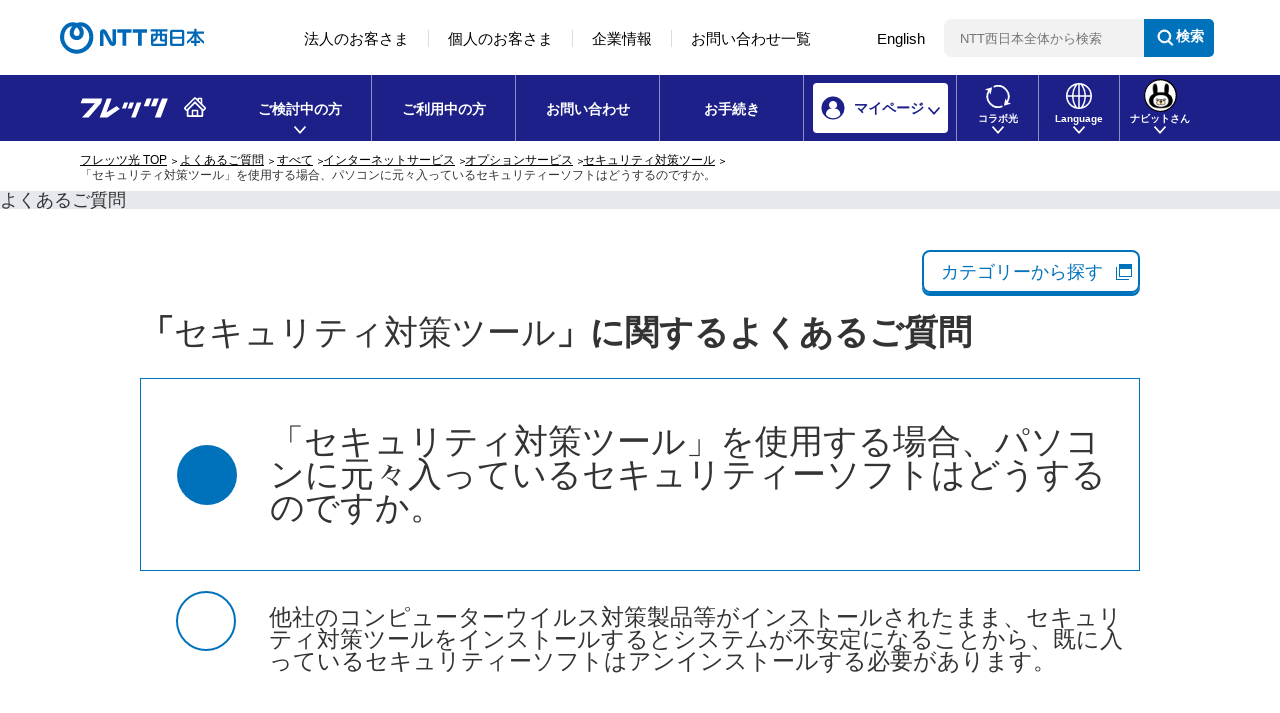

--- FILE ---
content_type: text/html; charset=utf-8
request_url: https://qa.flets-w.com/faq/show/1369?back=front%2Fcategory%3Asearch&category_id=989&faq_id=1367&keyword=%E3%82%BB%E3%82%AD%E3%83%A5%E3%83%AA%E3%83%86%E3%82%A3&page=1&site_domain=default&site_id=1&sort=sort_keyword&sort_order=desc
body_size: 16996
content:
<!DOCTYPE html PUBLIC "-//W3C//DTD XHTML 1.0 Transitional//EN" "http://www.w3.org/TR/xhtml1/DTD/xhtml1-transitional.dtd">
<html xmlns="http://www.w3.org/1999/xhtml" lang="ja" xml:lang="ja">
  <head>
 <meta http-equiv="content-type" content="text/html; charset=UTF-8" />
    <meta http-equiv="X-UA-Compatible" content="IE=edge,chrome=1" />
    <meta http-equiv="Pragma" content="no-cache"/>
    <meta http-equiv="Cache-Control" content="no-cache"/>
    <meta http-equiv="Expires" content="0"/>
    <meta name="description" content="他社のコンピューターウイルス対策製品等がインストールされたまま、セキュリティ対策ツールをインストールするとシステムが不安定になることから、既に入っているセキュリティーソフトはアンインストールする必要が" />
    <meta name="keywords" content="セキュリティ対策ツール,オプションサービス,インターネットサービス,すべて,NTT西日本,フレッツ光,よくあるご質問,インターネット,お問い合わせ" />
    <meta name="csrf-param" content="authenticity_token" />
<meta name="csrf-token" content="x84lu2yn5qe5XM9B7ZgxOuGr9x7-wQL47-7xqzbtVHrOo_yF68BPMs8k65Ksqkk0EwE7ML-tTaDyTk-iByvKBg" />
    <script src="/assets/application_front_pc-70829ab258f817609cf7b092652328b6cc107d834757186420ba06bcb3c507c9.js"></script>
<script src="/assets/calendar/calendar-ja-da58e63df1424289368016b5077d61a523d45dd27a7d717739d0dbc63fa6a683.js"></script>
<script>jQuery.migrateMute = true;</script>
<script src="/assets/jquery-migrate-3.3.2.min-dbdd70f5d90839a3040d1cbe135a53ce8f7088aa7543656e7adf9591fa3782aa.js"></script>
<link rel="stylesheet" href="/assets/application_front_pc-7cab32363d9fbcfee4c18a6add9fe66228e2561d6fe655ed3c9a039bf433fbd8.css" media="all" />
<link href="/stylesheets/style.css?T4Pw3thHcgdrL0xtZmoZ0W3vt0HCBBnn1XHnVmrvyZpG7ingXyDbkh1XaL4nWGHfn0V7b4NoVr_I0VlfWylX5g" media="all" rel="stylesheet" type="text/css" />
<link rel="stylesheet" href="https://qa.flets-w.com/css/style.css?site_id=-1" media="all" />
<link rel="stylesheet" href="https://qa.flets-w.com/css/style.css?site_id=1" media="all" />

<link rel='shortcut icon' href='/usr/favicon/images/nTKB1YYv8bfX5Zto.ico?site_domain=default'>
<link rel='icon' href='/usr/favicon/images/nTKB1YYv8bfX5Zto.ico?site_domain=default'>
    <link rel='canonical' href='https://qa.flets-w.com/faq/show/1369?site_domain=default'>
    <title>「セキュリティ対策ツール」を使用する場合、パソコンに元々入っているセキュリティーソフトはどうするので | よくあるご質問｜フレッツ光公式｜NTT西日本</title>
    
  </head>
  <body class="lang_size_medium" id="faq_show">
    
    <a name="top"></a>
    <div id="okw_wrapper">
<!-- CSS -->
<!--include virtual="/resources/inc/cmn/css.html" -->
<link rel="stylesheet" type="text/css" href="//flets-w.com/resources/css/responsive.css">
<link rel="stylesheet" type="text/css" href="//flets-w.com/resources/css/common.css?20250422">
<link rel="stylesheet" type="text/css" href="//flets-w.com/resources/css/js_module.css">
<link rel="stylesheet" type="text/css" href="//flets-w.com/resources/css/adjust.css">
<!--include virtual="/resources/inc/cmn/css_hf.html" -->
<link rel="stylesheet" type="text/css" href="//flets-w.com/resources/css/hf.css?20250422">
<link rel="stylesheet" type="text/css" href="//flets-w.com/resources/css/adjust.css">

<!--marsflag-->
<style>
.mf_finder_searchBox {margin: 0 !important;}
.mf_finder_searchBox_submit:before {display: none !important;}
</style>
<!--//marsflag-->

<!-- JS -->
<!--include virtual="/resources/inc/cmn/js.html" -->
<script>jQuery151 = jQuery.noConflict();</script>
<script type="text/javascript" src="//flets-w.com/assets/js/js.cookie-2.1.4.min.js"></script>
<script type="text/javascript" src="//flets-w.com/resources/js/common.js?20250422"></script>
<script type="text/javascript" src="//flets-w.com/resources/js/picturefill.js" ></script>
<script>
	$ = jQuery.noConflict();
	$(function(){
		$('body').addClass('rn2020');
	});
</script>
<!--include virtual="/resources/inc/cmn/analytics.html" -->
<!-- Google Tag Manager -->
<script>(function(w,d,s,l,i){w[l]=w[l]||[];w[l].push({'gtm.start':
    new Date().getTime(),event:'gtm.js'});var f=d.getElementsByTagName(s)[0],
    j=d.createElement(s),dl=l!='dataLayer'?'&l='+l:'';j.async=true;j.src=
    'https://www.googletagmanager.com/gtm.js?id='+i+dl;f.parentNode.insertBefore(j,f);
    })(window,document,'script','dataLayer','GTM-TKSQHQM');</script>
<!-- End Google Tag Manager -->

<!-- a href="#" id="page-top">ページの先頭です</a -->
<!-- Google Tag Manager (noscript) -->
<noscript><iframe src="https://www.googletagmanager.com/ns.html?id=GTM-TKSQHQM" height="0" width="0" style="display:none;visibility:hidden"></iframe></noscript>
<!-- End Google Tag Manager (noscript) -->
<ul id="blockskip">
	<li><a tabindex="1" accesskey="2" href="#main" id="goto-main">本文へ移動</a></li>
	<li><a tabindex="2" accesskey="3" href="#l-header" id="goto-aside">コンテンツのリンクナビゲーションへ移動</a></li>
</ul>

<!-- NTTヘッダー -->
<div id="ntt-west" class="rn2020">
    <div class="inner">
        <div class="logo" id="ntt-west-logo"><a href="https://www.ntt-west.co.jp/" target="_blank"><img src="//flets-w.com/resources/img/cmn/logo_nttwest.svg" alt="NTT西日本" width="144" height="48"></a></div>
        <div class="spBtn">
            <a href="javascript:void(0);" class="spTrigger" role="button">
                <span class="nav-menu-text">メニュー</span>
                <span class="cssIco">
                  <span></span>
                  <span></span>
                  <span></span>
                </span>
            </a>
        </div>
        <nav class="ntt_nav">
            <ul>
                <li><a href="https://business.ntt-west.co.jp/">法人のお客さま</a></li><!--
                --><li><a href="https://www.ntt-west.co.jp/product/">個人のお客さま</a></li><!--
                --><li><a href="https://www.ntt-west.co.jp/corporate/">企業情報</a></li><!--
                --><li><a href="https://www.ntt-west.co.jp/share/inquire.html">お問い合わせ一覧</a></li><!--
                --><li><a href="https://www.ntt-west.co.jp/english/">English</a></li>
            </ul><!--
            --><div class="search_area">
                <div class="mf_search mf_finder_header">
                    <mf-search-box
                        ajax-url="https://finder.api.mf.marsflag.com/api/v1/finder_service/documents/f03f83fa/search"
                        serp-url="https://www.ntt-west.co.jp/search/result.html"
                        submit-text="検索"
                        doctype-hidden
                        options-hidden
                        target-blank
                        imgsize-default="2"
                        placeholder="NTT西日本全体から検索"
                        input-title="NTT西日本全体から検索"
                    ></mf-search-box>
                </div>
            </div>
        </nav>
    </div>
</div>
<!--marsflag-->
<link rel="stylesheet" href="https://ce.mf.marsflag.com/latest/css/mf-search.css">
<script charset="utf-8" src="https://ce.mf.marsflag.com/latest/js/mf-search.js"></script>
<!--//marsflag-->

<!-- UTM判別 -->
<script src="//flets-w.com/js/__utm_campaign.flets_ad.js" defer></script>
<!-- UTM判別 -->

<header id="l-header" class="rn2020 l-header js-header">
    <div class="header_inner">
        <div class="logo--area">
            <p class="logo--flets"><a href="https://flets-w.com/" vlpageid="Gtop"><img src="//flets-w.com/resources/img/cmn/flets-w_logo.svg" alt="NTT西日本「フレッツ光公式」サイト"></a></p>
            <p class="_sp"><button class="btn btn-mypage">マイページ</button><button class="btn btn-menu">メニュー</button></p>
            <!-- <p class="_sp"><button class="btn btn-navit" vlpageid="Gnvt"><img src="//flets-w.com/resources/img/cmn/ic_arrow_gnav_w.svg" alt=""></button><button class="btn btn-mypage">マイページ</button><button class="btn btn-menu">メニュー</button></p> -->
        </div>

        <!-- ナビットさん用SPメニュー -->
        <!-- <nav class="gnav_area navit_gnav_area _sp">
            <ul class="gnav">
                <li class="gnav_navit">
                    <a href="https://flets-w.com/navitsan/" vlpageid="Gnvt_nb"><span>にんじん畑へ遊びに行く</span></a>
                </li>
            </ul>
        </nav> -->

        <!-- マイページ用SPナビ -->
        <nav class="gnav_area mypage_gnav_area _sp">
            <ul class="gnav">
                <li>
                    <a href="https://flets-w.com/login/?type=2" target="_blank" vlpageid="Gmyp_new_sp">新規登録</a>
                </li>
                <li>
                    <a href="https://flets-w.com/login/?type=1" target="_blank" vlpageid="Gmyp_login_sp">ログイン</a>
                </li>
                <li>
                    <a href="https://www.ntt-west.co.jp/product/mypage/" target="_blank" vlpageid="Gmyp_mypg_sp">マイページとは？</a>
                </li>
            </ul>
        </nav>

        <!-- //マイページ用SPナビ -->
        <!-- グローバルナビ -->
        <nav class="gnav_area all_gnav_area">
            <ul class="gnav">
                <li id="gnav_new" class="ddTrigger" data-menu="new">
                    <a href="javascript:void(0);" class="slideDownMenuTrigger pcStop" vlpageid="Gnew"><span>ご検討中の方</span></a>
                    <div class="g_menu slideDownMenu">
                        <div class="nav_top _pc">
                            <div class="inner">
                                <p class="c-txt txt-link"><a href="https://flets-w.com/ class="link_icn arrow _front _reverse" vlpageid="Gnew_top">フレッツ光 TOP</a></p>
                            </div>
                        </div>
                        <div class="c-grid slideDownMenu_section">
                            <div class="gnav_btn_area btn_area">
                                <ul>
                                    <li class="_pc">
                                        <a href="https://flets-w.com/cart/" class="btn btn--primary blank" target="_blank" vlpageid="Gnew_cart">
                                            <img src="//flets-w.com/resources/img/cmn/icon/ic_area_w.svg" alt="" class="_pc">
                                            <span>エリア検索・<br class="_pc">お申し込み</span>
                                        </a>
                                    </li>
                                    <li class="_pc">
                                        <a href="https://flets-w.com/new/simulation/" class="btn btn--secondary arrow" vlpageid="Gnew_sim">
                                            <img src="//flets-w.com/resources/img/cmn/icon/ic_simulation_blue.svg" alt="" class="_pc">
                                            <span>料金<br class="_pc">シミュレーション</span>
                                        </a>
                                    </li>
                                    <li class="_pc">
                                        <a href="https://flets-w.com/priceplan/" class="btn btn--secondary arrow" vlpageid="Gnew_plan">
                                            <img src="//flets-w.com/resources/img/cmn/icon/ic_plan_blue.svg" alt="" class="_pc">
                                            <span>プラン比較</span>
                                        </a>
                                    </li>
                                </ul>
                            </div>
                            <div class="c-grid gnav_nav_area _sp_noflex">
                                <div>
                                    <dl class="gnav_nav_list _home">
                                        <dt><span><img src="//flets-w.com/resources/img/cmn/icon/ic_house_blue.svg" width="30" alt="" class="_pc">ご家庭</span>でご利用の方</dt>
                                        <dd>
                                            <ul class="gnav_nav_list_lv1">
                                                <li class="header_title">お申し込みプラン</li>
                                                <li>
                                                    <a href="https://flets-w.com/service/cross/" class="link_icn arrow _front" vlpageid="Gnew_sel_cross">フレッツ 光クロス</a>
                                                </li>
                                                <li>
                                                    <a href="https://flets-w.com/service/next/" class="link_icn arrow _front" vlpageid="Gnew_sel_next">フレッツ 光ネクスト</a>
                                                </li>
                                                <li>
                                                    <a href="https://flets-w.com/service/hikaridenwanext/" class="link_icn arrow _front" vlpageid="Gnew_sel_hikaridenwanext">ひかり電話ネクスト</a>
                                                </li>
                                            </ul>

                                            <ul class="gnav_nav_list_lv1">
                                                <li class="header_title">オプションサービス</li>
                                                <li>
                                                    <a href="https://flets-w.com/opt/hikaridenwa/" class="link_icn arrow _front" vlpageid="Gnew_sel_hikaridenwa">ひかり電話</a>
                                                </li>
                                                <li>
                                                    <a href="https://flets-w.com/opt/ftv/" class="link_icn arrow _front" vlpageid="Gnew_sel_ftv">フレッツ・テレビ</a>
                                                </li>
                                                <li>
                                                    <a href="https://flets-w.com/opt/" class="link_icn arrow _front" vlpageid="Gnew_sel_opt">その他オプション</a>
                                                </li>
                                                <li>
                                                    <a href="https://flets-w.com/limited/" class="link_icn arrow _front" vlpageid="Gnew_sel_limited">各種割引サービス</a>
                                                </li>
                                            </ul>
                                            <ul class="gnav_nav_list_lv1">
                                                <li class="header_title">その他</li>
                                                <li>
                                                    <a href="https://flets-w.com/new/tokuchou/" class="link_icn arrow _front" vlpageid="Gnew_know_scene">フレッツ光が選ばれる理由</a>
                                                </li>
                                                <li>
                                                    <a href="https://flets-w.com/flow/" class="link_icn arrow _front" vlpageid="Gnew_know_flow">お申し込みの流れ</a>
                                                </li>

                                                <li>
                                                    <a href="https://flets-w.com/scene/" class="link_icn arrow _front" vlpageid="Gnew_know_scene">活用シーン</a>
                                                </li>
                                                <li>
                                                    <a href="http://qa.flets-w.com/?site_domain=default&type=new" class="link_icn arrow _front" vlpageid="Gnew_qa">よくあるご質問</a>
                                                </li>
                                            </ul>
                                        </dd>
                                    </dl>
                                </div>
                                <div>
                                    <dl class="gnav_nav_list _business">
                                        <dt><span><img src="//flets-w.com/resources/img/cmn/icon/ic_apartment_blue.svg" width="30" alt="" class="_pc">お仕事</span>でご利用の方</dt>
                                        <dd>
                                            <ul class="gnav_nav_list_lv1">
                                                <li>
                                                    <a href="https://flets-w.com/cp/flets-office/" class="link_icn arrow _front" vlpageid="Gnew_biz_office">法人向けフレッツ光<br>（クロス Biz/オフィスタイプ）</a>
                                                </li>
                                                <li>
                                                    <a href="https://flets-w.com/opt/support24/" class="link_icn arrow _front" vlpageid="Gnew_biz_sppt24">24時間出張修理オプション</a>
                                                </li>
                                                <li>
                                                    <a href="https://flets-w.com/zenko/" class="link_icn arrow _front" vlpageid="Gnew_sel_zenko">全戸加入プラン</a>
                                                </li>
                                            </ul>
                                        </dd>
                                    </dl>
                                </div>
                                <div class="gnav_btn_area btn_area _faq _sp">
                                    <ul>
                                        <li class="nav_areasearch _sp">
                                            <a href="https://flets-w.com/cart/" class="btn btn--primary blank" target="_blank" vlpageid="Gnew_cart_sp">
                                                <span>エリア検索・お申し込み</span>
                                            </a>
                                        </li>
                                        <li class="nav_new_simulation _sp">
                                            <a href="https://flets-w.com/new/simulation/" class="btn btn--primary arrow" vlpageid="Gnew_sim_sp">
                                                <span>料金シミュレーション</span>
                                            </a>
                                        </li>
                                        <li class="nav_plan _sp">
                                            <a href="https://flets-w.com/priceplan/" class="btn btn--primary _plan arrow" vlpageid="Gnew_plan_sp">
                                                <span>プラン比較</span>
                                            </a>
                                        </li>
                                    </ul>
                                </div>
                            </div>
                            <div class="button_outer _center _pc"><button class="close-button">閉じる</button></div>
                        </div>
                    </div>
                </li>
                <li id="gnav_user" data-menu="user">
                    <a href="https://flets-w.com/user/" vlpageid="Guse"><span>ご利用中の方</span></a>
                </li>
                <li id="gnav_contact">
                    <a href="https://flets-w.com/inquiry/" data-menu="general" vlpageid="Ginq">お問い合わせ</a>
                </li>
                <li id="gnav_application">
                    <a href="https://flets-w.com/navigation/" data-menu="general" vlpageid="Gnav">お手続き</a>
                </li>
                <li id="gnav_mypage" class="ddTrigger gnav_mypage">
                    <a href="javascript:void(0);" class="slideDownMenuTrigger pcStop" vlpageid="Gmyp"><span>マイページ</span></a>
                    <div class="g_menu slideDownMenu">
                        <div class="slideDownMenu_section">
                            <div class="gnav_nav_area">
                                <ul class="gnav_nav_list_lv1">
                                    <li><a href="https://flets-w.com/login/?type=2" target="_blank" class="link_icn blank _front pl0" vlpageid="Gmyp_new">新規登録</a></li>
                                    <li><a href="https://flets-w.com/login/?type=1" target="_blank" class="link_icn blank _front pl0" vlpageid="Gmyp_login">ログイン</a></li>
                                    <li><a href="https://www.ntt-west.co.jp/product/mypage/" target="_blank" class="link_icn blank _front pl0" vlpageid="Gmyp_mypg">マイページとは？</a></li>
                                </ul>
                                <div class="button_outer _pc"><button class="close-button">閉じる</button></div>
                            </div>
                        </div>
                    </div>
                </li>
                <li id="gnav_collabo" class="ddTrigger gnav_collabo" data-menu="collabo">
                    <a href="javascript:void(0);" class="slideDownMenuTrigger pcStop" vlpageid="Gcol"><span>コラボ光</span></a>
                    <div class="g_menu slideDownMenu">
                        <div class="nav_top _pc">
                            <div class="inner">
                                <p class="c-txt txt-link"><a href="https://flets-w.com/collabo/" class="link_icn arrow _front _reverse" vlpageid="Gcol_top">コラボ光をご検討中の方・ご利用中の方TOP</a></p>
                            </div>
                        </div>
                        <div class="c-grid slideDownMenu_section">
                            <div class="c-grid gnav_nav_area _sp_noflex">
                                <div class="gnav_btn_area _sp">
                                    <ul>
                                        <li class="">
                                            <a href="https://flets-w.com/collabo/" class="btn border-none" vlpageid="Gcol_top_sp">
                                                <span>光コラボレーションモデルとは</span>
                                            </a>
                                        </li>
                                    </ul>
                                </div>
                                <div class="pl0">
                                    <dl class="gnav_nav_list">
                                        <dt>各種お手続き</dt>
                                        <dd>
                                            <ul class="gnav_nav_list_lv1">
                                                <li><a href="https://flets-w.com/collabo/tenyou/" class="link_icn arrow _front" vlpageid="Gcol_proc_ten">転用</a></li>
                                                <li><a href="https://flets-w.com/collabo/change/" class="link_icn arrow _front" vlpageid="Gcol_proc_hen">事業者変更</a></li>
                                                <li><a href="https://flets-w.com/collabo/sairiyou/" class="link_icn arrow _front" vlpageid="Gcol_proc_reuse">光回線再利用</a></li>
                                            </ul>
                                        </dd>
                                    </dl>
                                </div>

                                <div>
                                    <dl class="gnav_nav_list">
                                        <dt>コラボ光を知る・探す</dt>
                                        <dd>
                                            <ul class="gnav_nav_list_lv1">
                                                <li><a href="https://flets-w.com/collabo/list/index.php" class="link_icn arrow _front" vlpageid="Gcol_khow_list">光コラボレーション事業者さま・サービス一覧</a></li>
                                                <li><a href="https://flets-w.com/collabo/10g_service/" class="link_icn arrow _front" vlpageid="Gcol_khow_10g">最大概ね10Gbpsサービスお取り扱い事業者さま一覧</a></li>
                                                <li><a href="https://flets-w.com/collabo/info/" class="link_icn arrow _front" vlpageid="Gcol_sppt_info">各種お問い合わせ先一覧</a></li>
                                            </ul>
                                        </dd>
                                    </dl>
                                </div>
                            </div>
                            <div class="button_outer _pc _center"><button class="close-button">閉じる</button></div>
                        </div>
                    </div>
                </li>
                <li id="gnav_language" class="ddTrigger gnav_lang">
                    <a href="javascript:void(0);" class="slideDownMenuTrigger pcStop" vlpageid="Glan"><span>Language</span></a>
                    <div class="g_menu slideDownMenu">
                        <div class="slideDownMenu_section">
                            <div class="gnav_nav_area">
                                <ul class="gnav_nav_list_lv1">
                                    <li><a href="https://flets-w.com/english/" lang="en" class="link_icn arrow _front" vlpageid="Glan_en">English</a></li>
                                </ul>
                                <div class="button_outer _pc"><button class="close-button">close</button></div>
                            </div>
                        </div>
                    </div>
                </li>
                <li id="gnav_navit" class="ddTrigger gnav_navit _pc">
                    <a href="javascript:void(0);" class="slideDownMenuTrigger pcStop" vlpageid="Gnvt"><span>ナビットさん</span></a>
                    <div class="g_menu slideDownMenu">
                        <div class="slideDownMenu_section">
                            <div class="gnav_nav_area">
                                <ul class="gnav_nav_list_lv1">
                                    <li><a href="https://flets-w.com/navitsan/" class="link_icn arrow _front" vlpageid="Gnvt_nb">にんじん畑へ遊びに行く</a></li>
                                </ul>
                                <div class="button_outer _pc"><button class="close-button">閉じる</button></div>
                            </div>
                        </div>
                    </div>
                </li>
                <li id="gnav_navit_sp" class="_sp">
                    <a href="https://flets-w.com/navitsan/" vlpageid="Gnvt" class="arrow"><span>にんじん畑へ遊びに行く</span></a>
                </li>
            </ul>
        </nav>
        <!-- //グローバルナビ -->
    </div>
</header>

<div class="dropdown-bg"></div>
<div id="wrap">
<div class="container">
<!-- ぱんくず -->
<ol id="topicpath" class="topicpath nav group">
    <li class="first-child"><a href="https://flets-w.com/">フレッツ光 TOP</a></li>
    <li><a href="https://qa.flets-w.com/">よくあるご質問</a></li>
</ol>
<div id="content"><div id="subtitle"><div id="main-header" class="header"><h1 class="title-lv1">よくあるご質問</h1></div></div></div>
<div id="l-contents--wrap">

      <div id="okw_contents">
        <div id="okw_contents_base">
          <div id="okw_contents_inner" class="clearfix">
            <div id="okw_sub_header" class="clearfix">
              <div id="login_user_name"></div>
              <ul id="fontCol" class="flo_r">
                  <li class="okw_txt">文字サイズ変更</li>
  <li class="fntSml fntSml_ja">
    <a update_flash_color="#d4e0e8" data-remote="true" href="/front/font_size?font_type=small&amp;site_domain=default">S</a>
  </li>
  <li class="fntMidOn fntMidOn_ja">
    <a update_flash_color="#d4e0e8" data-remote="true" href="/front/font_size?font_type=middle&amp;site_domain=default">M</a>
  </li>
  <li class="fntBig fntBig_ja">
    <a update_flash_color="#d4e0e8" data-remote="true" href="/front/font_size?font_type=large&amp;site_domain=default">L</a>
  </li>

              </ul>
              <ul class="okw_bread">
  <li class="okw_bread_list"><a href="/category/show/989?site_domain=default">フレッツ光よくあるご質問</a><span>&nbsp;&gt;&nbsp;</span><a href="/category/show/2458?site_domain=default">すべて</a><span>&nbsp;&gt;&nbsp;</span><a href="/category/show/2461?site_domain=default">インターネットサービス</a><span>&nbsp;&gt;&nbsp;</span><a href="/category/show/2486?site_domain=default">オプションサービス</a><span>&nbsp;&gt;&nbsp;</span><a href="/category/show/2522?site_domain=default">セキュリティ対策ツール</a><span>&nbsp;&gt;&nbsp;</span><span>「セキュリティ対策ツール」を使用する場合、パソコンに元々入っているセキュリティーソフトはどうするのですか。</span></li>
</ul>
            
            </div>
            
<div id="okw_side" class="flo_r"><div class="colArea clearfix"><div class="oneCol okw_parts_usr_55"><div class="btn--panel blank" id="sidecategory">
	<a href="#modalcategory" class="popup-modal">カテゴリーから探す</a>
</div></div><div class="oneCol okw_parts_usr_19"><script id="bedore-webagent" charset="utf-8" src="https://webagent.bedore.jp/init.js" data-token="6ec6082b-9259-4ad0-8bcc-f416199693d4"></script></div></div></div><div id="okw_center" class="okw_side flo_l"><div class="colArea clearfix"><div class="oneCol okw_parts_usr_26"><p id="categoryName">「<span></span>」に関するよくあるご質問</p></div></div><div class="colArea clearfix"><div class="oneCol okw_main_faq">    <!-- FAQ_CONTENTS_AREA -->
    <div class="faq_qstInf_col clearfix">
    <ul class="siteLink">
        <li class="preLink">
            <a class="back_link action_link" href="/category/search/989?back=back&amp;faq_id=1369&amp;keyword=%E3%82%BB%E3%82%AD%E3%83%A5%E3%83%AA%E3%83%86%E3%82%A3&amp;page=1&amp;site_domain=default&amp;site_id=1&amp;sort=sort_keyword&amp;sort_order=desc">検索へ戻る</a>
        </li>
    </ul>
  <ul class="faq_dateNo flo_r">
    <li class="faq_no">No&nbsp;:&nbsp;1369</li>
      <li class="faq_date">公開日時&nbsp;:&nbsp;2014/03/03 00:00</li>
        <li class="faq_print">
          <span class="icoPrint">
              <a target="_blank" href="/print/faq/1369?category_id=989&amp;site_domain=default">印刷</a>
          </span>
        </li>
  </ul>
</div>
<span class="mark_area"></span>

<script type='text/javascript'>
    //<![CDATA[
    $(function() {
        $("#faq_tag_search_return_button").click(function () {
            const keywordTagsJ = JSON.stringify()
            const faqId = `${}`
            faq_popup_close_log(keywordTagsJ, faqId);
            window.close();
            return false;
        });
    });
    //]]>
</script>

<h2 class="faq_qstCont_ttl"><span class="icoQ">「セキュリティ対策ツール」を使用する場合、パソコンに元々入っているセキュリティーソフトはどうするのですか。</span></h2>
<div class="faq_qstCont_col">
  <dl class="faq_cate_col clearfix">
    <dt>カテゴリー&nbsp;:&nbsp;</dt>
    <dd>
      <ul>
          <li class="clearfix">
            <a href="/category/show/989?site_domain=default">フレッツ光よくあるご質問</a><span>&nbsp;&gt;&nbsp;</span><a href="/category/show/2458?site_domain=default">すべて</a><span>&nbsp;&gt;&nbsp;</span><a href="/category/show/2461?site_domain=default">インターネットサービス</a><span>&nbsp;&gt;&nbsp;</span><a href="/category/show/2486?site_domain=default">オプションサービス</a><span>&nbsp;&gt;&nbsp;</span><a href="/category/show/2522?site_domain=default">セキュリティ対策ツール</a>
          </li>
      </ul>
    </dd>
  </dl>
</div>
<h2 class="faq_ans_bor faq_ans_ttl">
    <span class="icoA">回答</span>
</h2>
<div class="faq_ans_col">
  <div id="faq_answer_contents" class="faq_ansCont_txt clearfix">
    他社のコンピューターウイルス対策製品等がインストールされたまま、セキュリティ対策ツールをインストールするとシステムが不安定になることから、既に入っているセキュリティーソフトはアンインストールする必要があります。
  </div>
  
</div>

<script type="text/javascript">
$(function() {
  function resetFaqCountFlag() {
    window.__faq_countup_sent__ = false;
  }

  function countUpOnce() {
    // すでに送信済みならスキップ
    if (window.__faq_countup_sent__) return;
    window.__faq_countup_sent__ = true;

    fetch("/faq/countup?site_domain=default", {
      method: "POST",
      headers: {
        "Content-Type": "application/json",
        "X-CSRF-Token": $('meta[name=csrf-token]').attr('content'),
        "X-Requested-With": "XMLHttpRequest"
      },
      body: JSON.stringify({
        faq_id: "1369",
        category_id: "2522"
      })
    });
  }

  countUpOnce();

  // PC タグ検索 個別のモーダルを閉じる場合
  $("#faq_show .faq_tag_search_return_button").on("click", function() {
    resetFaqCountFlag();
  });
  // PC タグ検索 全てのモーダルを閉じる場合
  $("#faq_show .faq_tag_search_close_button").on("click", function() {
    resetFaqCountFlag();
  });

  // スマホ タグ検索
  $('.faq_tag_modal_close_btn').on("click", function() {
    resetFaqCountFlag();
  });

  // PC スーパーアシスタント Colorboxモーダルを閉じる場合
  $(document).on("cbox_closed", function() {
    resetFaqCountFlag();
  });

  // スマホ スーパーアシスタント FAQ詳細から戻る場合
  $("#toggle_preview_faq").on("click", function() {
    resetFaqCountFlag();
  });
});
</script>


    <!-- /FAQ_CONTENTS_AREA -->


</div></div><div class="colArea clearfix"><div class="flo_l twoCol okw_parts_enquete">  <div class="okw_enquete_area">
    <h2 class="questioner_ttl" id="enquete_form_message">アンケート:ご意見をお聞かせください</h2>
    <div class="questioner_col">
      <form id="enquete_form" update_flash_color="#d4e0e8" action="/faq/new_faq_enquete_value?site_domain=default" accept-charset="UTF-8" data-remote="true" method="post"><input type="hidden" name="authenticity_token" value="6Datfsqv2fXciR-pqgosODSW1aTBlSn0OT22-MmmW9ONmVYT_D74SarLl5FDZqKsW9BUgYMN3D-shoNeibbDtA" autocomplete="off" />
        <ul class="faq_form_list">
          <input value="1369" autocomplete="off" type="hidden" name="faq_enquete_value[faq_id]" id="faq_enquete_value_faq_id" />
          <input value="989" autocomplete="off" type="hidden" name="faq_enquete_value[category_id]" id="faq_enquete_value_category_id" />
          <input type="hidden" name="keyword" id="keyword" value="セキュリティ" autocomplete="off" />
            <li>
                  <input type="radio" value="1" checked="checked" name="faq_enquete_value[enquete_id]" id="faq_enquete_value_enquete_id_1" />
              <label for="faq_enquete_value_enquete_id_1">○：解決できた</label>
            </li>
            <li>
                  <input type="radio" value="2" name="faq_enquete_value[enquete_id]" id="faq_enquete_value_enquete_id_2" />
              <label for="faq_enquete_value_enquete_id_2">△：解決できたけどわかりにくかった</label>
            </li>
            <li>
                  <input type="radio" value="3" name="faq_enquete_value[enquete_id]" id="faq_enquete_value_enquete_id_3" />
              <label for="faq_enquete_value_enquete_id_3">×：解決できなかった</label>
            </li>
            <li>
                  <input type="radio" value="5" name="faq_enquete_value[enquete_id]" id="faq_enquete_value_enquete_id_5" />
              <label for="faq_enquete_value_enquete_id_5">○：はい</label>
            </li>
            <li>
                  <input type="radio" value="6" name="faq_enquete_value[enquete_id]" id="faq_enquete_value_enquete_id_6" />
              <label for="faq_enquete_value_enquete_id_6">×：いいえ</label>
            </li>
        </ul>
          <div class="questioner_txt_col">
            <span class="questioner_sub_msg">ご意見・ご感想をお寄せください</span>
                <textarea cols="70" rows="2" class="questioner_txt" name="faq_enquete_value[comment]" id="faq_enquete_value_comment">
</textarea>
            <span class="questioner_description">お問い合わせを入力されましてもご返信はいたしかねます</span>
          </div>
        <div class="questioner_submit_btn">
          <input type="submit" name="commit" value="送信する" id="enquete_form_button" class="questioner_btn" />
        </div>
<input type="hidden" name="site_domain" value="default" /></form>    </div>
  </div>

</div><div class="flo_r twoCol"></div></div><div class="colArea clearfix"><div class="oneCol okw_parts_usr_48"><style type='text/css'>
    .okw_enquete_area {
        padding: 60px 60px 30px 60px ;
        background: #e6e8ed;
        border: 0;
    }
    .questioner_ttl {
        text-align: center;
        border: 0;
        font-size: 27px;
        font-size: 1.68rem;
    }
    .enquete_message {font-size: 80%; text-align: left; padding: 5px 10px;}
    .questioner_txt_col {margin: 0 0 0 auto;}
    .questioner_col {height: auto; padding-top: 5px;}
    .questioner_buttons{
        width: 100%; height: 120px;
    }
    .questioner_submit_btn  {clear: none; margin: 0; height: 1px; overflow: hidden;}

    .submit_enquete_btn {width:163px; height: 80px; margin: 0 15px; border: none;}
    /* .enquete_btn1 {background: url('https://qa.flets-w.com/usr/file/attachment/eO6LgXwzVaScl9N0.png'); display:none} */
    .enquete_btn1 {background: url('https://qa.flets-w.com/usr/file/attachment/qa_yes.png')}
    .enquete_btn2 {background: url('https://qa.flets-w.com/usr/file/attachment/qa_no.png')}
    .enquete_btn3{ display: none}
    .enquete_btn1.hover_btn {background: url('https://qa.flets-w.com/usr/file/attachment/qa_yes_focus.png'); cursor: pointer;}
    /* ..enquete_btn1.hover_btn {background: url('https://qa.flets-w.com/usr/file/attachment/IjDd1o4G27UvFbi2.png'); cursor: pointer;} */
    .enquete_btn2.hover_btn {background: url('https://qa.flets-w.com/usr/file/attachment/qa_no_focus.png'); cursor: pointer;}
    
    .enquete_btn1.selected_btn {background: url('https://qa.flets-w.com/usr/file/attachment/qa_yes_selected.png'); cursor: pointer;}
    /* ..enquete_btn1.selected_btn {background: url('https://qa.flets-w.com/usr/file/attachment/IjDd1o4G27UvFbi2.png'); cursor: pointer;} */
    .enquete_btn2.selected_btn {background: url('https://qa.flets-w.com/usr/file/attachment/qa_no_selected.png'); cursor: pointer;}

    .enquete_btn1.disable_btn {background: url('https://qa.flets-w.com/usr/file/attachment/qa_yes_none.png'); cursor: auto;}
    /* ..enquete_btn1.disable_btn {background: url('https://qa.flets-w.com/usr/file/attachment/Yc7r2F4FduK5eCTj.png'); cursor: auto;} */
    .enquete_btn2.disable_btn {background: url('https://qa.flets-w.com/usr/file/attachment/qa_no_none.png'); cursor: auto;}

    .enquete_btn1.hover_btn.disable_btn {background: url('https://qa.flets-w.com/usr/file/attachment/qa_yes_focus.png'); cursor: pointer;}
    /* ..enquete_btn1.hover_btn.disable_btn {background: url('https://qa.flets-w.com/usr/file/attachment/IjDd1o4G27UvFbi2.png'); cursor: pointer;} */
    .enquete_btn2.hover_btn.disable_btn {background: url('https://qa.flets-w.com/usr/file/attachment/qa_no_focus.png'); cursor: pointer;}

    .questioner_txt_col {
        width: 583px;
        margin: 0 auto 5px auto;
        text-align: left;
    }
    #faq_enquete_value_comment {
        resize:vertical;
        width: 100%;
        height: 15em;
        padding: 8px;
        box-sizing: border-box;
    }

    .questioner_txt_col .questioner_sub_msg {
        display: block;
        text-align: center;
        font-size: 17px;
        font-size: 1.06rem;
        margin-bottom: 10px;
    }


    .enquete_send {
        clear:both;
        width: 583px;
        text-align: left;
        margin: 0 auto 5px auto;
        font-size: 13px;
        font-size: 0.79rem;
        line-height: 1.8;
    }
    .enquete_send_title{
        font-size: 1rem;
        margin-bottom:12px;
        text-align: left;
    }

    .enquete_send_list li{
        text-indent:-1em;
        padding-left:1em;
    }
    .enquete_send_list li + li{
        margin-top: 8px;
    }
    .enquete_send_list li a{
        color: #0097D7;
        text-decoration: underline;
    }

    /*
    .enquete_mail {padding:10px; border: 2px solid #C5D3DC; clear:both;font-size:80%; text-align:left;}
    .enquete_mail_message {float:left; height: 37px; line-height: 37px; margin-right: 70px;}
    .enquete_mail_btn {background: url('https://qa.flets-w.com/usr/file/attachment/btn_mail.png') no-repeat; height: 37px; width: 219px; border: none;}
    .enquete_mail_btn.hover_btn {background: url('https://qa.flets-w.com/usr/file/attachment/btn_mail_on.png') no-repeat; height: 37px; width: 219px; border: none; cursor: pointer;}
    */

    .enquete_submits_area {margin-top: 40px; text-align: center;}

    .enquete_submits_btn {
        display: inline-block;
        position: relative;
        border-radius: 0;
        -webkit-box-sizing: content-box;
        -webkit-appearance: button;
        appearance: button;
        border: none;
        box-sizing: border-box;
        cursor: pointer;
        color: #fff;
        font-weight: 700;
        font-size: 24px;
        font-size: 1.5rem;
        padding: 23px;
        width: 320px;
        background: #0072BC;
        transition: 0.3s;
    }
    .enquete_submits_btn::after {
        content: "";
        width: 16px;
        height: 16px;
        position: absolute;
        top: 0;
        right: 18px;
        bottom: 0;

        border-top: 1px solid #fff;
        border-right: 1px solid #fff;
        border-width: 3px;
        -webkit-transform: rotate(45deg);
        -ms-transform: rotate(45deg);
        transform: rotate(45deg);
        margin: auto;
        z-index: 100000;
    }


    .enquete_submits_btn.hover_btn {
        opacity: 0.7;
    }

    .enquete_submits_btn.disable_btn {
        opacity: 0.3;
        cursor: default;
    }
    .submit_on_message{
        display: block;
        text-align: center;
        padding-top: 8px;
    }

</style>

<script type='text/javascript'>
   //<![CDATA[
    (function() {
        
        // 送信ボタン削除
        $('#enquete_form_button').remove();

        // アンケート用の枠
        $('.faq_form_list').after("<div class='questioner_buttons'></div>");
        // アンケートごとのボタン生成
        
        let cnt = 0;
        $('.faq_form_list > li').each(function (i) {
            var label_name = $(this).children("label").text();
            var enquete_id = $(this).children("input").val();
            
            if(enquete_id != 5 && enquete_id != 6){
                return true;
            }
            cnt++;

            $('.questioner_buttons').append('<input type="button" value="　" class="submit_enquete_btn enquete_btn' + cnt + '" data-value="' + enquete_id + '">');
        });


        // ラジオボタン削除
        $('.faq_form_list > li').remove();

        $('#enquete_form_message').html('お役に立ちましたか？');
        $('.questioner_description').html('');
        $('.questioner_sub_msg').html('<div class="enquete_send"><p class="enquete_send_title">改善のため、ご意見・ご要望をお聞かせください。</p><ul class="enquete_send_list"><li>※<span style="color:red; text-decoration:underline;">個人情報の入力はお控えください。</span></li><li>※送信専用のためお答えできません。</li><li>※ご返信が必要なお問い合わせは<a href="http://flets-w.com/support/inquiry/#inquiry_list">こちら</a>からお送りください。</li></ul></div>');
        $('.questioner_col').append('<div class="enquete_send"><div class="enquete_submits_area"><button type="submit" class="enquete_submits_btn disable_btn">送信</button><span class="submit_on_message"></span></div></div>');

        /*
        $('.questioner_col').append('<div class="enquete_mail"><div class="enquete_mail_message">メールでのお問い合わせをご希望の方はこちらからどうぞ</div><input type="button" value="　" class="enquete_mail_btn"></div>');
        */
        // $('.questioner_col').prepend('<div class="enquete_message">▼「〇/△/×」を選択後、「送信」ボタンをクリックしてください</div>');

        // テキストエリアの行数変更
        $('#faq_enquete_value_comment').attr({rows: 6});
    })();

    // アンケートボタンマウスオーバー時
    $('.submit_enquete_btn').mouseover(function() {
        if ($(this).hasClass('hover_btn')) {
            return;
        }
        $(this).addClass('hover_btn');
    });

    // アンケートボタンマウスアウト
    $('.submit_enquete_btn').mouseout(function() {
        if(!$(this).hasClass('hover_btn')) {
            return;
        }
        $(this).removeClass('hover_btn');
    });

    // 送信ボタンマウスオーバー時
    $('.enquete_submits_btn').mouseover(function() {
        if ($(this).hasClass('hover_btn')) {
            return;
        }
        if ($(this).hasClass('disable_btn')) {
            return;
        }
        $(this).addClass('hover_btn');
    });

    // 送信ボタンマウスアウト
    $('.enquete_submits_btn').mouseout(function() {
        if(!$(this).hasClass('hover_btn')) {
            return;
        }
        $(this).removeClass('hover_btn');
    });


    // メールボタンマウスオーバー時
    $('.enquete_mail_btn').mouseover(function() {
        if ($(this).hasClass('hover_btn')) {
            return;
        }
        $(this).addClass('hover_btn');
    });

    // メールボタンマウスアウト
    $('.enquete_mail_btn').mouseout(function() {
        if(!$(this).hasClass('hover_btn')) {
            return;
        }
        $(this).removeClass('hover_btn');
    });

     // アンケートbuttonクリック時
     $('.submit_enquete_btn').click(function(){

         // hiddenタグを生成
         var enquete_id_value = $(this).attr("data-value");

         if ($('#enquete_id_value').length ) {
             $('#enquete_id_value').attr('value', enquete_id_value);
         } else {
             $('<input />').attr('type', 'hidden').attr('name', 'faq_enquete_value[enquete_id]')
             .attr('value', enquete_id_value).attr('id', 'enquete_id_value').appendTo('#enquete_form');
         }

         $('.submit_enquete_btn').each(function(index) {
             class_value = $(this).attr('class');
             $(this).attr('class', class_value + ' disable_btn');
         });

         $(this).removeClass('disable_btn').addClass('selected_btn');
         $('.enquete_submits_btn').removeClass('disable_btn');
     });

     // メールボタンクリック時
     $('.enquete_mail_btn').click(function(){
        location.href = "http://flets-w.com/support/inquiry/";
        return;
     });

     // 送信buttonクリック時
     $('.enquete_submits_btn').click(function(){
         if ($(this).hasClass('disable_btn')) {
             return;
         }
         $('#enquete_form').submit();
         $('.submit_on_message').html('ご送信ありがとうございました。');
         $(this).addClass('disable_btn');
     });
   //]]>
</script></div></div><div class="colArea clearfix"><div class="oneCol okw_parts_faq_relations">  <span class="spinner"></span>

  <script type="text/javascript">
      $.ajax({
          type: 'GET',
          url: '/custom_part/faq_relations?category_id=2522&id=1369&site_domain=default&split=false',
          dataType: 'html',
          success: function(data) {
              $('.okw_parts_faq_relations').html(data)
          }
      });
  </script>
</div></div><div class="colArea clearfix"><div class="oneCol okw_parts_usr_63"><div class="grid col_2 flex_center" id="qa_banners">
    <div class="col">
        <p class="link"><a href="https://flets-w.com/chienetta/" target="_blank"><img src="https://qa.flets-w.com/usr/file/attachment/chienetta_bnr_pc.png" alt="チエネッタ"></a></p>
    </div>
</div>

<section id="apply" class="ver2">

    <div class="container">
        <div class="grid col_2">
            <div class="col col1">
                <h3><span>お得な会員サービス</span>
                    <img src="https://qa.flets-w.com/usr/file/attachment/club_nttwest.png" alt="Club NTT-WEST">
                </h3>
            </div>
            <div class="col col2">
                <div class="btn--style">
                    <a href="https://www.club-ntt-west.com/cn-w/auth/?type=user" target="_blank">ログイン</a>
                </div>
                <p class="link"><a href="https://flets-w.com/user/support/cnw_login/index.html?type=user&_ga=2.202428369.1365688232.1584873132-1391997278.1582259953" target="_blank">ログインでお困りの方はこちら</a></p>
            </div>
        </div>
        
    </div>

</section></div></div><div class="colArea clearfix"><div class="flo_l twoCol okw_parts_usr_67"><script>
$(document).ready(function() {
	$('#modalcategory .modal__close').click(function(){
		$("#modalcategory").css({"opacity" : 0}).fadeOut(200);
	 });
});
</script>
<div id="modalcategory" class="mfp-hide modal-wrap">
	<div class="modal__inner">
	<div class="modal__content">
		<section id="category">
			<!--カテゴリから検索-->
			<h2 class="title _lv3">カテゴリーから探す</h2>

<ul class="c-grid col3 _sp_noflex flex_space-between category_wrap">
    <li class="list_wrap">
        <a class="list_ttl_ac" href="https://qa.flets-w.com/category/show/2459?site_domain=default">
            <div class="list_ttl">
                <div class="list_ttl_icon"><img src="https://flets-w.com/resources/img/cmn/icon/ic_application_w.svg" class="list_ttl_icon01" alt=""></div>
                <h3><span>各種お手続き・照会</span><i class="icoAcLinkAfter"></i></h3>
            </div>
        </a>
        <ul class="list">
            <li class="list_item"><a class="arrow" href="https://qa.flets-w.com/category/show/2468?site_domain=default">名義変更</a></li>
            <li class="list_item"><a class="arrow" href="https://qa.flets-w.com/category/show/2469?site_domain=default">新規申込・お引越し（住所変更）</a></li>
            <li class="list_item"><a class="arrow" href="https://qa.flets-w.com/category/show/2470?site_domain=default">プラン変更</a></li>
            <li class="list_item"><a class="arrow" href="https://qa.flets-w.com/category/show/2471?site_domain=default">契約内容照会・変更</a></li>
            <li class="list_item"><a class="arrow" href="https://qa.flets-w.com/category/show/2472?site_domain=default">解約／利用休止／一時中断</a></li>
            <li class="list_item"><a class="arrow" href="https://qa.flets-w.com/category/show/2473?site_domain=default">その他</a></li>
        </ul>
    </li>
    <li class="list_wrap">
        <a class="list_ttl_ac" href="https://qa.flets-w.com/category/show/2460?site_domain=default">
            <div class="list_ttl">
                <div class="list_ttl_icon"><img src="https://flets-w.com/resources/img/cmn/icon/ico_fee_w.svg" class="list_ttl_icon02" alt=""></div>
                <h3><span>料金・お支払い・割引</span><i class="icoAcLinkAfter"></i></h3>
            </div>
        </a>
        <ul class="list">
            <li class="list_item"><a class="arrow" href="https://qa.flets-w.com/category/show/2474?site_domain=default">月額料金</a></li>
            <li class="list_item"><a class="arrow" href="https://qa.flets-w.com/category/show/2475?site_domain=default">通話料／INS通信料</a></li>
            <li class="list_item"><a class="arrow" href="https://qa.flets-w.com/category/show/2476?site_domain=default">工事費</a></li>
            <li class="list_item"><a class="arrow" href="https://qa.flets-w.com/category/show/2477?site_domain=default">解約金</a></li>
            <li class="list_item"><a class="arrow" href="https://qa.flets-w.com/category/show/2478?site_domain=default">Myビリング・Webビリング（料金確認）</a></li>
            <li class="list_item"><a class="arrow" href="https://qa.flets-w.com/category/show/2479?site_domain=default">インボイス</a></li>
            <li class="list_item"><a class="arrow" href="https://qa.flets-w.com/category/show/2480?site_domain=default">割引サービス</a></li>
            <li class="list_item"><a class="arrow" href="https://qa.flets-w.com/category/show/2481?site_domain=default">支払い方法</a></li>
            <li class="list_item"><a class="arrow" href="https://qa.flets-w.com/category/show/2482?site_domain=default">その他</a></li>
        </ul>
    </li>
    <li class="list_wrap">
        <a class="list_ttl_ac" href="https://qa.flets-w.com/category/show/2461?site_domain=default">
            <div class="list_ttl">
                <div class="list_ttl_icon"><img src="https://qa.flets-w.com/usr/file/attachment/ic_Internet_w.svg" class="list_ttl_icon03" alt=""></div>
                <h3><span>インターネットサービス</span><i class="icoAcLinkAfter"></i></h3>
            </div>
        </a>
        <ul class="list">
            <li class="list_item"><a class="arrow" href="https://qa.flets-w.com/category/show/2483?site_domain=default">フレッツ光</a></li>
            <li class="list_item"><a class="arrow" href="https://qa.flets-w.com/category/show/2484?site_domain=default">光コラボレーションモデル</a></li>
            <li class="list_item"><a class="arrow" href="https://qa.flets-w.com/category/show/2485?site_domain=default">フレッツ・ADSL／フレッツ・ISDN</a></li>
            <li class="list_item"><a class="arrow" href="https://qa.flets-w.com/category/show/2486?site_domain=default">オプションサービス</a></li>
            <li class="list_item"><a class="arrow" href="https://qa.flets-w.com/category/show/2487?site_domain=default">プロバイダー</a></li>
        </ul>
    </li>
    <li class="list_wrap">
        <a class="list_ttl_ac" href="https://qa.flets-w.com/category/show/2462?site_domain=default">
            <div class="list_ttl">
                <div class="list_ttl_icon"><img src="https://qa.flets-w.com/usr/file/attachment/icon_contact-info_w.svg" class="list_ttl_icon04" alt=""></div>
                <h3><span>電話サービス</span><i class="icoAcLinkAfter"></i></h3>
            </div>
        </a>
        <ul class="list">
            <li class="list_item"><a class="arrow" href="https://qa.flets-w.com/category/show/2488?site_domain=default">ひかり電話／ひかり電話ネクスト</a></li>
            <li class="list_item"><a class="arrow" href="https://qa.flets-w.com/category/show/2489?site_domain=default">加入電話／INSネット</a></li>
            <li class="list_item"><a class="arrow" href="https://qa.flets-w.com/category/show/2490?site_domain=default">オプションサービス</a></li>
            <li class="list_item"><a class="arrow" href="https://qa.flets-w.com/category/show/2491?site_domain=default">災害用伝言ダイヤル（171）</a></li>
        </ul>
    </li>
    <li class="list_wrap">
        <a class="list_ttl_ac" href="https://qa.flets-w.com/category/show/2463?site_domain=default">
            <div class="list_ttl">
                <div class="list_ttl_icon"><img src="https://qa.flets-w.com/usr/file/attachment/ic_mypage_w.svg" class="list_ttl_icon05" alt=""></div>
                <h3><span>マイページ・<br>CLUB NTT-West</span><i class="icoAcLinkAfter"></i></h3>
            </div>
        </a>
        <ul class="list">
            <li class="list_item"><a class="arrow" href="https://qa.flets-w.com/category/show/2492?site_domain=default">マイページ</a></li>
            <li class="list_item"><a class="arrow" href="https://qa.flets-w.com/category/show/2493?site_domain=default">CLUB NTT-West</a></li>
        </ul>
    </li>
    <li class="list_wrap">
        <a class="list_ttl_ac" href="https://qa.flets-w.com/category/show/2464?site_domain=default">
            <div class="list_ttl">
                <div class="list_ttl_icon"><img src="https://qa.flets-w.com/usr/file/attachment/ic_transmission_w.svg" class="list_ttl_icon06" alt=""></div>
                <h3><span>通信機器</span><i class="icoAcLinkAfter"></i></h3>
            </div>
        </a>
        <ul class="list">
            <li class="list_item"><a class="arrow" href="https://qa.flets-w.com/category/show/2494?site_domain=default">ホームゲートウェイ／ONU</a></li>
            <li class="list_item"><a class="arrow" href="https://qa.flets-w.com/category/show/2495?site_domain=default">モデム</a></li>
            <li class="list_item"><a class="arrow" href="https://qa.flets-w.com/category/show/2496?site_domain=default">ターミナルアダプター</a></li>
            <li class="list_item"><a class="arrow" href="https://qa.flets-w.com/category/show/2497?site_domain=default">電話機</a></li>
            <li class="list_item"><a class="arrow" href="https://qa.flets-w.com/category/show/2498?site_domain=default">その他</a></li>
        </ul>
    </li>
    <li class="list_wrap">
        <a class="list_ttl_ac" href="https://qa.flets-w.com/category/show/2465?site_domain=default">
            <div class="list_ttl">
                <div class="list_ttl_icon"><img src="https://qa.flets-w.com/usr/file/attachment/ic_tool_w.svg" class="list_ttl_icon07" alt=""></div>
                <h3><span>ツール</span><i class="icoAcLinkAfter"></i></h3>
            </div>
        </a>
        <ul class="list">
            <li class="list_item"><a class="arrow" href="https://qa.flets-w.com/category/show/2499?site_domain=default">CUTツール</a></li>
            <li class="list_item"><a class="arrow" href="https://qa.flets-w.com/category/show/2500?site_domain=default">スタートアップツール</a></li>
            <li class="list_item"><a class="arrow" href="https://qa.flets-w.com/category/show/2501?site_domain=default">セットアップツール</a></li>
        </ul>
    </li>
    <li class="list_wrap">
        <a class="list_ttl_ac" href="https://qa.flets-w.com/category/show/2466?site_domain=default">
            <div class="list_ttl">
                <div class="list_ttl_icon"><img src="https://qa.flets-w.com/usr/file/attachment/ic_other_w.svg" class="list_ttl_icon08" alt=""></div>
                <h3><span>その他</span><i class="icoAcLinkAfter"></i></h3>
            </div>
        </a>
        <ul class="list">
            <li class="list_item"><a class="arrow" href="https://qa.flets-w.com/category/show/2502?site_domain=default">設備関連（電柱や配線など）</a></li>
            <li class="list_item"><a class="blank" href="https://www.ntt-west.co.jp/trouble/" target="_blank">設定・トラブルに関するサポートはこちら</a></li>
        </ul>
    </li>
    <li class="list_wrap">
        <a class="list_ttl_ac" href="https://qa.flets-w.com/category/show/2467?site_domain=default">
            <div class="list_ttl">
                <div class="list_ttl_icon"><img src="https://qa.flets-w.com/usr/file/attachment/ic_business_w.svg" class="list_ttl_icon09" alt=""></div>
                <h3><span>法人・事業者向けサービス</span><i class="icoAcLinkAfter"></i></h3>
            </div>
        </a>
        <ul class="list">
            <li class="list_item"><a class="arrow" href="https://qa.flets-w.com/category/show/2503?site_domain=default">法人向け電話サービス</a></li>
            <li class="list_item"><a class="arrow" href="https://qa.flets-w.com/category/show/2504?site_domain=default">VPNサービス</a></li>
            <li class="list_item"><a class="arrow" href="https://qa.flets-w.com/category/show/2505?site_domain=default">その他</a></li>
            <li class="list_item"><a class="blank" href="https://www.ntt-west.co.jp/business/" target="_blank">法人向けサイトはこちら</a></li>
        </ul>
    </li>
</ul>

		</section>
		<div class="modal__close inner"></div>
		<div class="modal__close"></div>
	</div>
</div></div><div class="flo_r twoCol"></div></div><p class="topLink"><a href="#top">TOPへ</a></p></div>
<script type="text/javascript">
$(function() {
  function resetFaqCountFlag() {
    window.__faq_countup_sent__ = false;
  }

  function countUpOnce() {
    // すでに送信済みならスキップ
    if (window.__faq_countup_sent__) return;
    window.__faq_countup_sent__ = true;

    fetch("/faq/countup?site_domain=default", {
      method: "POST",
      headers: {
        "Content-Type": "application/json",
        "X-CSRF-Token": $('meta[name=csrf-token]').attr('content'),
        "X-Requested-With": "XMLHttpRequest"
      },
      body: JSON.stringify({
        faq_id: "1369",
        category_id: "2522"
      })
    });
  }

  countUpOnce();

  // PC タグ検索 個別のモーダルを閉じる場合
  $("#faq_show .faq_tag_search_return_button").on("click", function() {
    resetFaqCountFlag();
  });
  // PC タグ検索 全てのモーダルを閉じる場合
  $("#faq_show .faq_tag_search_close_button").on("click", function() {
    resetFaqCountFlag();
  });

  // スマホ タグ検索
  $('.faq_tag_modal_close_btn').on("click", function() {
    resetFaqCountFlag();
  });

  // PC スーパーアシスタント Colorboxモーダルを閉じる場合
  $(document).on("cbox_closed", function() {
    resetFaqCountFlag();
  });

  // スマホ スーパーアシスタント FAQ詳細から戻る場合
  $("#toggle_preview_faq").on("click", function() {
    resetFaqCountFlag();
  });
});
</script>


          </div>
        </div>
      </div>
</div>
</div>

<div id="qa_banners">
	<p class="link"><a href="https://flets-w.com/chienetta/" target="_blank"><img src="https://qa.flets-w.com/usr/file/attachment/chienetta_bnr_sp.png" alt="チエネッタ"></a></p>
	<p class="link"><a href="https://qa.oshiete.goo.ne.jp/?utm_source=ntt_Top&utm_medium=ntt_west_page&utm_campaign=everyday" target="_blank"><img src="https://qa.flets-w.com/usr/file/attachment/qa_bnr_sp20230731.png" alt="教えてgoo ネット＆スマホQA"></a></p>
</div>

</div><!-- /l-content -->

<!-- 審査番号 -->
<div class="shinsa-block">
  <div class="shinsa-block--wrap">
      <!-- ===== 審査番号ここから ===== -->
      <p id="shinsa-num" class="shinsa-num c-shinsa-num">審査24-166【250430】</p>
      <!-- ===== 審査番号ここまで ===== -->
  </div>
</div>

<script>
$(document).ready(function(){
	var params = (new URL(document.location)).searchParams;
	var _kz_frame = params.get('_kz_frame');
	if(_kz_frame == 1){
		$("#qa_banners").html("");
		applyUi();
		adjustFrameHeight();
	}
});

    var _applyCss = function () {
      var s =
        "\
        body { background: #F2FAFF !important; height: auto !important; }\
        #okw_wrapper, .ui-bar-a, .okw_parts_search_smart_phone .ui-input-search { background: #F2FAFF !important; }\
        #okw_contents_base { width: 100% !important; }\
        #topicpath, #ntt-west, #l-header, #content, .shinsa-block, #l-footer, .followElem, .title { display: none !important; }\
        .search_frmArea, .search_switch, #okw_footer_default, .ui-content, .ui-listview-inset { margin: 0 !important; padding: 0 !important; }\
        .ui-header { border-bottom: none !important; }\
        .kz_col { text-align: center; background: #F2FAFF; margin: 0 !important; }\
        #keyword_form { width: 770px; margin: 0 auto; }\
        #keyword_text_suggest { text-align: left; }\
        .search_suggest { width: 100%; }\
        .kaizen_search_input { position: relative; }\
        .kaizen_search_input { display: flex; width: 770px; margin: 0 auto; }\
        .kaizen_search_input #keyword_text_field { }\
        .kaizen_searchBox_query_wrap { flex: 1; display: flex; align-items: center;}\
        .kaizen_searchBox_submit {  }\
        .kaizen_searchBox_submit span { padding-left: 10px; }\
        .kaizen_search_label { display:block; padding-top: 4px; font-size: 111.11%; font-weight: 700; margin-bottom: 10px;  }\
        .kaizen_search_word { padding-top: 40px; margin: 0 !important; border: none !important; }\
        .kaizen_search_word h3 { font-size: 111.11%; font-weight: 700; margin-bottom: 2px; }\
        .kaizen_search_list { width: 640px; margin: 0 auto; }\
        .kaizen_search_list li { margin-top: 18px; margin-right: 0 !important; margin-bottom: 0 !important; float: none !important; }\
        .kaizen_search_list a { font-size: 14px !important; font-weight: 700; word-break: keep-all;\
          padding-left: 12px !important; margin-right: 5px; background: url(https://flets-w.com/resources/img/cmn/ic_arrow_blue_right.svg) no-repeat left 50% !important; background-size: 10px !important; }\
        .kaizen_search_list a:hover { text-decoration: underline; }\
        .ui-btn-inner { font-size: 20px !important; }\
        .okw_parts_search_smart_phone .button_blue .ui-btn .ui-btn-inner:before { display: none; }\
        .ui-submit { margin: 0; }\
        #pc-right{ opacity:0; }\
        #karte-c { display: none !important; }\
        @media screen and (max-width: 767px){\
          #keyword_form { width: calc(100% - 10px); }\
          #keyword_text_suggest { left: 5px; }\
          .search_suggest { width: calc(100% - 10px); }\
          .kaizen_search_list { width: 100%; }\
          .kaizen_search_input { width: auto; }\
          .kaizen_searchBox_submit { width: 45px !important; height: 44px !important; z-index: 10; }\
          .kaizen_searchBox_submit .ui-btn-hidden{ color:#fff; font-size:100%; text-indent:0; opacity:0; }\
          #qa_banners{ display:none;}\
        }\
      ";
      var st = $('<style type="text/css" id="kz_childFrame_css"></style>');
      var ss = st.prop("styleSheet");
      if (ss) ss.cssText = s;
      else st.html(s);
      $("head").append(st);
    };

    var applyUi = function () {
    	
      return new Promise(function (resolve, reject) {
        var t = setInterval(function () {
          if ($("#keyword_form").length == 0) return;
          clearInterval(t);
            
            // 本文は不要
            $("#blockskip").remove();

          $(
            "#keyword_form, .attention_keyword_list li a, .okw_parts_search .ttl_col"
          ).attr("target", "_top");
          $("#bedore-webagent-inner").remove();
          $(
            ".okw_parts_attention_keyword, .okw_parts_search, .okw_parts_search_smart_phone"
          )
            .parent(".colArea")
            .addClass("kz_col");
          $(".colArea:not('.kz_col')").hide();
          $(".okw_parts_search").parent(".kz_col").removeClass("colArea");

          //GHデザインの反映
          var $submit = $(".keyword_frmbtn");
          if ($(".keyword_frmbtn").length > 0) {
            //PCの時
            $("#keyword_text_field, .keyword_frmbtn").wrapAll(
              "<div class='kaizen_search_input'></div>"
            );
            $("#keyword_text_field").wrap(
              "<div class='kaizen_searchBox_query_wrap'>"
            );
            $(".okw_parts_attention_keyword").addClass("kaizen_search_word");
            $(".keyword_frmbtn")
              .addClass("kaizen_searchBox_submit")
              .val("検索");
            $(".ttl_col").remove();
            $("#k_search_description").after('<label class="kaizen_search_label" for="keyword_text_field">キーワードで検索できます</label>');
            $(".kaizen_search_word").prepend("<h3>よく検索されるワード</h3>");
            $(".attention_keyword_list").addClass("kaizen_search_list");
          } else {
            //SPの時
            $submit = $("#keyword_form .ui-btn-hidden");
            $("#keyword_text_field").wrap(
              "<div class='kaizen_search_input'></div>"
            );
            $(".kaizen_search_input").before('<label class="kaizen_search_label" for="keyword_text_field">キーワードで検索できます</label>');
            var $btn = $(".button_blue");
            $btn.appendTo(".kaizen_search_input");
            $btn.find(".ui-submit").addClass("kaizen_searchBox_submit");
            $btn.find(".ui-btn-text").text("検索");
            $("#okw_wrapper").attr("style", "min-height: auto !important;");
          }

          _applyCss();

          //safari ブラウザバック時、検索ボタンがdisabledになっているので、監視しつつdisabledになっていた場合は解除
          var ua = ((window.navigator || {}).userAgent || "").toLowerCase();
          //取得できなかった場合、高さを送るところに辿り着かないので、埋め込み元のページでもrejectとなり、iframeは反映されない
          if (!ua) return reject("cannot get ua");
          if (
            ua.indexOf("safari") !== -1 &&
            ua.indexOf("chrome") === -1 &&
            ua.indexOf("edge") === -1
          ) {
            setInterval(function () {
              var $input = $("#keyword_text_field");
              if ($input.prop("readonly")) {
                $input.prop("readonly", false);
              }
              if ($submit.prop("disabled")) {
                $submit.prop("disabled", false);
                $submit.removeClass("submit_protected");
              }
            }, 500);
          }

          resolve();
        }, 200);
      });
    };

    var _sendFrameHeight = function (message) {
      var height = $("body").outerHeight();
      window.parent.postMessage([message, height], "*");
    };

    var adjustFrameHeight = function () {
      _sendFrameHeight("firstIframeHeight");

      $(window).on("resize", function () {
        _sendFrameHeight("resizedIframeHeight");
      });
    };

$(document).ready(function(){

    // カテゴリ系の設定
    let $catTag = $('ul.okw_bread li a:nth-last-of-type(1)');
    console.log("ぱんくず" + $catTag.html() + $catTag.html().length);
    if($catTag.length){
        console.log("ぱんくず" + "OK");
        let catText = $catTag.html();
        let pageName = $('ul.okw_bread li span:nth-last-of-type(1)').html();

        let $categoryName = $('#categoryName');
        if($categoryName.length){
            // カテゴリ名をセット
            $categoryName.children('span').html(catText);
        }

        // パンくずの上位階層数
        let breadNum = $('ul.okw_bread li a').length;
        // パンくずも差し替える
        let $topicpath = $("#topicpath");
        // カテゴリを追加(本番とステージングで階層が違う)　本番：1 ステージング：2
        let level_num = 2;
        while(breadNum > (level_num - 1)){
            $catTag = $('ul.okw_bread li a:nth-of-type(' + level_num +')');
            $topicpath.append("<li>" + $catTag.prop('outerHTML')+ "</li>");
            $catTag.remove();
            breadNum = $('ul.okw_bread li a').length;
        }
        /*
        if(catText != "すべて"){
            $topicpath.append("<li>" + $catTag.prop('outerHTML')+ "</li>");
        }
        */
        // ページ名を追加
        $topicpath.append("<li>" + pageName + "</li>");

    }    
    
});
    
$(window).load(function(){

    // サブカテゴリ
    var subcattitle = $('.okw_parts_sub_category_smart_phone .title');
    if(subcattitle.html()){
        subcattitle.html("このカテゴリからご質問を絞り込む");
    }
    
    if ($(".keyword_frmbtn").length > 0) {
        $(".keyword_frmbtn").val("検索");
    }
    
	
	// ボイスワープ設定方法
    /*
	var add_keyword = '<p class="arrowLink"><a href="https://www.ntt-west.co.jp/denwa/voicewp/" target="_blank">ボイスワープ設定方法について</a></p>';
	if($(".okw_parts_search_smart_phone .button_blue").length){
	//	$(".okw_parts_search_smart_phone .button_blue").after(add_keyword);
	}
    */

    setTimeout(function(){
		
		/*
		// JSで相対パスに変えられてしまうのでフルパスに再度書き換える
		var contactlink = $('.js-contact--link');
		if(contactlink.html()){
			contactlinkhref = contactlink.attr("href");
			contactlink.attr({href : "https://flets-w.com" + contactlinkhref});
		}
		*/

        var now = new Date();
        var nowyear = now.getFullYear();
        var tx = $('.copyright--text').html();
        var rep = tx.replace('<!--#echo var="DATE_LOCAL"-->', nowyear );
        $('.copyright--text').html(rep);
    }, 1000);
});
</script>

<!--include virtual="/resources/inc/cmn/footer.html" -->
<!-- .pagetop -->

<ul class="followElem">
  <!--li class="chatBtn">
    <a href="#">
      <picture class="move_ico">
        <source srcset="//flets-w.com/resources/img/cmn/floating_chat_pc.svg" media="(min-width: 768px)">
        <img src="//flets-w.com/resources/img/cmn/floating_chat_sp.svg" alt="チャットで相談">
      </picture>
      <picture class="top_ico">
        <source srcset="//flets-w.com/resources/img/cmn/floating_chat_fv_pc.svg" media="(min-width: 768px)">
        <img src="//flets-w.com/resources/img/cmn/floating_chat_fv_sp.svg" alt="チャットで相談">
      </picture>
    </a></li-->
  <li class="pageTop">
    <a href="#ntt-west-logo">
      <picture>
        <source srcset="//flets-w.com/resources/img/cmn/btn_pagetop.svg" media="(min-width: 768px)">
        <img src="//flets-w.com/resources/img/cmn/btn_pagetop_sp.svg" alt="このページのトップへ">
      </picture>
    </a>
  </li>
</ul>

<!--div id="pagetop" class="l-pagetop js-pagetop" data-position="fixed" data-show="show">
  <p>
    <a href="#">
      <picture>
        <source srcset="//flets-w.com/resources/img/cmn/btn_pagetop.svg" media="(min-width: 768px)">
        <img src="//flets-w.com/resources/img/cmn/btn_pagetop_sp.svg" alt="このページのトップへ">
      </picture>
    </a>
  </p>
</div -->
<!-- /.pagetop -->
<!-- footer -->
<footer id="l-footer" class="rn2020">
  <nav class="nav nav_footer">
    <div class="_pc">
      <ul class="footerlink--list">
        <li><a href="https://flets-w.com/inquiry/" class="js-contact--link">お問い合わせ</a></li>
        <li><a href="https://flets-w.com/topics/">フレッツからのお知らせ</a></li>
        <li><a href="https://flets-w.com/sitemap/">サイトマップ</a></li>
        <li><a href="https://www.ntt-west.co.jp/share/aboutsite.html" target="_blank">このサイトについて</a></li>
        <li><a href="https://flets-w.com/optout/">情報の外部送信について</a></li>
        <li><a href="https://www.ntt-west.co.jp/share/privacy.html" target="_blank">プライバシーポリシー</a></li>

      </ul>
      <ul class="footerlink--list">
        <li><a href="https://flets-w.com/accessibility/">ウェブアクセシビリティポリシー</a></li>
        <li><a href="https://flets-w.com/about_tax/" target="_blank">本ホームページでの消費税表示について</a></li>
        <li><a href="https://flets-w.com/tokushoho/" target="_blank">特定商取引法に基づく表記について</a></li>
      </ul>
      <ul class="footerlink--list">
        <li><a href="https://flets-w.com/about_bill/" target="_blank">紙請求書等発行手数料について</a></li>
        <li><a href="https://www.ntt-west.co.jp/denwa/charge/kakugetsu/" target="_blank">ご利用料金が8,000円未満の場合の翌月合算について</a></li>
      </ul>
      <ul class="footerlink--list">
        <li><a href="https://flets-w.com/jigyouho/" target="_blank">電気通信事業法（第26条）に基づく表記について</a></li>
        <li><a href="https://flets-w.com/tmark/">商標・著作権</a></li>
        <li><a href="https://flets-w.com/mobile_domain/" target="_blank">携帯電話各社の<br class="_sp">受信ドメイン指定方法</a></li>
        <li><a href="https://flets-w.com/catalog/">カタログ</a></li>
      </ul>
    </div>
    <ul class="footerlink--list _sp">
      <li><a href="https://flets-w.com/inquiry/" class="js-contact--link">お問い合わせ</a></li><!--
      -->
      <li><a href="https://flets-w.com/topics/">フレッツからのお知らせ</a></li><!--
      -->
      <li><a href="https://flets-w.com/sitemap/">サイトマップ</a></li><!--
      -->
      <li><a href="https://www.ntt-west.co.jp/share/aboutsite.html" target="_blank">このサイトについて</a></li><!--
		-->
      <li><a href="https://flets-w.com/optout/">情報の外部送信について</a></li><!--
      -->
      <li><a href="https://www.ntt-west.co.jp/share/privacy.html" target="_blank">プライバシーポリシー</a></li><!--
      -->
      <li><a href="https://flets-w.com/accessibility/">ウェブアクセシビリティポリシー</a></li>
      <li><a href="https://flets-w.com/about_tax/" target="_blank">本ホームページでの消費税表示について</a></li><!--
      -->
      <li><a href="https://flets-w.com/tokushoho/" target="_blank">特定商取引法に基づく表記について</a></li><!--
      -->
      <li><a href="https://flets-w.com/about_bill/" target="_blank">紙請求書等発行手数料について</a></li><!--
      -->
      <li><a href="https://www.ntt-west.co.jp/denwa/charge/kakugetsu/" target="_blank">ご利用料金が8,000円未満の場合の翌月合算について</a></li><!--
      -->
      <li><a href="https://flets-w.com/tmark/">商標・著作権</a></li><!--
      -->
      <li><a href="https://flets-w.com/mobile_domain/" target="_blank">携帯電話各社の<br class="_sp">受信ドメイン指定方法</a></li><!--
      -->
      <li><a href="https://flets-w.com/catalog/">カタログ</a></li>
    </ul>
  </nav>
  <!--#config timefmt="%Y"-->
  <div class="l-copyright">
    <div class="copyright--wrap">
      <p class="copyright--logo"><a href="https://www.ntt-west.co.jp/" target="_blank"><img src="//flets-w.com/resources/img/cmn/img_ntt.svg" alt="NTT西日本 あしたへ-with you,withICT."></a></p>
      <p class="copyright--text" lang="en">&copy; 1999 NTT西日本株式会社</p>
    </div>
  </div>
</footer>

<!--include virtual="/resources/inc/cmn/body_after.html" -->
<link rel="stylesheet" type="text/css" href="//flets-w.com/resources/css/common_layout.css">
<!-- YTM -->
<script type="text/javascript" language="javascript" src="//b92.yahoo.co.jp/js/s_retargeting.js" defer></script>
<script type="text/javascript">
(function () {
    var tagjs = document.createElement("script");
    var s = document.getElementsByTagName("script")[0];
    tagjs.async = true;
    tagjs.src = "//s.yjtag.jp/tag.js#site=qRH4gbC";
    s.parentNode.insertBefore(tagjs, s);
}());
</script>
<noscript><iframe src="//b.yjtag.jp/iframe?c=qRH4gbC" width="1" height="1" frameborder="0" scrolling="no" marginheight="0" marginwidth="0"></iframe></noscript>
<script type="text/javascript" src="//flets-w.com/js/__webcgi.localStorage.js?v=20220120"></script>      <div id="okw_footer_default" class="clearfix">
        <p id="okw_logo_footer" class="flo_r logo_footer">
          <a href="https://aisaas.pkshatech.com/faq/" target="_blank">PKSHA FAQ logo</a>
        </p>
      </div>
    </div>


  </body>
</html>


--- FILE ---
content_type: text/html; charset=utf-8
request_url: https://qa.flets-w.com/custom_part/faq_relations?category_id=2522&id=1369&site_domain=default&split=false
body_size: 757
content:
    <div class="ttl_col"><h2 class="ttl_bg"><span class="icoFaq">関連するよくあるご質問</span></h2></div>
    <ul class="faq_relate_list">
        <li class="faq_list_bg1 Q_sml">
          <a title="セキュリティ対策ツールでスパイウェアが検出された場合の対処はどうすればいいですか。" href="/faq/show/1484?category_id=2522&amp;site_domain=default">セキュリティ対策ツールでスパイウェアが検出された場合の対処はどうすればいいですか。</a>
        </li>
        <li class="faq_list_bg2 Q_sml">
          <a title="「セキュリティ対策ツール」について知りたい。" href="/faq/show/1449?category_id=2522&amp;site_domain=default">「セキュリティ対策ツール」について知りたい。</a>
        </li>
        <li class="faq_list_bg1 Q_sml">
          <a title="セキュリティ対策ツールはノートパソコンで外出先でも利用可能ですか。" href="/faq/show/1368?category_id=2522&amp;site_domain=default">セキュリティ対策ツールはノートパソコンで外出先でも利用可能ですか。</a>
        </li>
        <li class="faq_list_bg2 Q_sml">
          <a title="「ひかり電話」(電話サービス）を申し込む前に、NTT西日本が口座振替のユーザーに提供している「Ｍｙビリングサービス」を契約していたのですが、ひかり電話の通話明細も引き続き、同じID・パスワードで閲覧可能ですか。" href="/faq/show/2107?category_id=2522&amp;site_domain=default">「ひかり電話」(電話サービス）を申し込む前に、NTT西日本が口座振替のユーザーに提供している「Ｍｙビリングサービス」を契約していたのですが、ひかり電話の通話明細も引き続き、同じID・パスワードで閲覧可能ですか。</a>
        </li>
        <li class="faq_list_bg1 Q_sml">
          <a title="「セキュリティ対策ツール」でスパイウェアを駆除できますか。" href="/faq/show/1399?category_id=2522&amp;site_domain=default">「セキュリティ対策ツール」でスパイウェアを駆除できますか。</a>
        </li>
    </ul>



--- FILE ---
content_type: text/css
request_url: https://qa.flets-w.com/css/style.css?site_id=1
body_size: 20810
content:
@charset "UTF-8";


.kaizen_search_list a {
 display:inline-block
}
@font-face {
  font-family: "Noto Sans JP";
  font-style: normal;
  font-weight: 400;
  font-display: swap;
  src: local("Noto Sans CJK JP Regular"), url("https://qa.flets-w.com/usr/file/attachment/NotoSansJP-Regular.woff2?ver=20201124") format("woff2"), url("https://qa.flets-w.com/usr/file/attachment/NotoSansJP-Regular.woff?ver=20201124") format("woff")
}

@font-face {
  font-family: "Noto Sans JP";
  font-style: normal;
  font-weight: 700;
  font-display: swap;
  src: local("Noto Sans CJK JP Bold"), url("https://qa.flets-w.com/usr/file/attachment/NotoSansJP-Bold.woff2?ver=20201124") format("woff2"), url("https://qa.flets-w.com/usr/file/attachment/NotoSansJP-Bold.woff?ver=20201124") format("woff")
}


#header {
  font-family: "Noto Sans JP", sans-serif !important;
}

body {
  text-align: left !important;
  font-family: "Noto Sans JP", "ヒラギノ角ゴ ProN W3", "Hiragino Kaku Gothic ProN", メイリオ, Meiryo, ＭＳ Ｐゴシック, Osaka, sans-serif !important;
}
body div.shinsa-block {
  width: 100% !important;
  margin-top: 0px !important;
}

.rn2020 .followElem {
  z-index: 15;
}
.rn2020 .followElem .top_ico, .rn2020 .followElem .move_ico {
  display: none !important;
}

#l-contents--wrap {
  background: #fff !important;
}

.lang_size_medium {
  font-size: 100%;
}

#okw_wrapper {
  background: #fff !important;
  border-top: none !important;
  padding-top: 1px !important;
}

body {
  font-family: "メイリオ";
}
body.lang_size_large {
  /* font-size: 120%;  文字サイズ */
}

.lang_size_large textarea {
  /* font-size: 120%;  文字サイズ */
}
.lang_size_large .login_txt, .lang_size_large .keyword_frm {
  /* font-size: 110%;  文字サイズ */
}

body.lang_size_medium {
  /*  font-size: 100%; 文字サイズ */
}

.lang_size_medium .login_txt, .lang_size_medium .keyword_frm, .lang_size_medium textarea {
  /*  font-size: 100%; 文字サイズ */
}

body.lang_size_small {
  /*  font-size: 80%; 文字サイズ */
}

.lang_size_small textarea {
  /*  font-size: 80%; 文字サイズ */
}
.lang_size_small .login_txt, .lang_size_small .keyword_frm {
  /* font-size: 90%;  文字サイズ */
}

#okw_wrapper {
  background: url("https://qa.flets-w.com/usr/file/attachment/bg_container.gif") repeat-x scroll 0 64px;
}

.faq_qstCont_col {
  display: none;
}

.rn2020 .followElem li.chatBtn {
  margin-bottom: 2px;
}

/* ヘッダーのずれfix */
.l-header-first {
  margin-top: -1px;
}

#header.l-header .l-logo a .logo--home {
  position: relative;
  top: -2px;
}

ol#topicpath.topicpath {
  padding-top: 3px;
}

/* ここまで */

.mf_finder_searchBox_items{
	display:flex;
}

#okw_contents {
  background: none;
  position: relative;
  z-index: 10;
}

#okw_contents_base {
  padding-right: 0px;
  width: 1000px;
  background: none;
  background-color: transparent;
}

div#MB_window {
  background-color: transparent;
}

#okw_contents_inner {
  background: none;
  padding: 0px;
  background-color: transparent;
}

#okw_side {
  width: auto;
  height: auto;
}

#okw_center.okw_side {
  width: auto;
}

#okw_footer_default {
  padding: 10px 5px 5px 0;
}

#0307_okw_logo_footer a {
  background: transparent url("../images/front/logo_footer.gif") no-repeat scroll left top;
  width: 190px;
  height: 26px;
  display: block;
  text-indent: -99999px;
  overflow: hidden;
}

.icoInf, .icoInfoNews, .icoKeyword, .icoQa, .icoNew, .icoCate, .icoResult, .icoHelpdesk, .icoLogin, .icoHot {
  padding: 0;
  height: auto;
}

.icoInf, .icoKeyword, .icoQa, .icoNew, .icoCate, .icoResult, .icoHelpdesk, .icoLogin, .icoHot {
  background-image: none;
}

.icoFaq {
  background: none;
  padding: 0;
  height: auto;
}

.okw_parts_category_tree, .topLink {
  display: none;
}

#okw_sub_header {
  display: none;
  /* 20140307 yamamoto 大中小ボタン非表示対応 */
}

.colArea {
  margin-bottom: 25px;
  z-index: 0 !important;
}
.colArea .twoCol {
  width: auto;
  float: none;
}

/* p等line-height
 *----------------------- */
#faq_answer_contents span, #faq_answer_contents strong {
  line-height: 1.5;
}

#faq_question_contents div, #faq_answer_contents div, #info_news_contents div, #faq_question_contents p, #faq_answer_contents p, #info_news_contents p {
  line-height: 1.5;
}

#faq_answer_contents div {
  margin-bottom: 5px;
}

/* sidecategory
 *----------------------- */
#okw_side #sidecategory {
    right: 0;
    z-index: 49;
    margin-top: -30px;
}
#okw_side #sidecategory a {
    position: relative;

    border-radius: 8px;
    display: -webkit-box;
    display: -ms-flexbox;
    display: flex;
    -webkit-box-align: center;
    -ms-flex-align: center;
    align-items: center;
    -webkit-box-pack: center;
    -ms-flex-pack: center;
    justify-content: center;
    text-decoration: none;
    box-sizing: border-box;
    
    color: #0072bc;
    background: #fff;
    border: 2px solid #0072bc;
    -webkit-box-shadow: 0px 3px 0px #0072bc;
    box-shadow: 0px 3px 0px #0072bc;
    padding: 10px 35px 9px 17px;
    padding-top: 11px;
    padding-bottom: 10px;
    margin-bottom: -2px;

    font-size: 1.0rem;
    color: #0072BC;
    
    transition: 0.08s;

    box-shadow: 0px 3px 0px #0072bc;

    z-index: 49;
    background: url(https://flets-w.com/resources/img/cmn/ic_blank_blue.svg) 97% 50% no-repeat;
    
    &:active{
        transform: translateY(5px);
        outline: none !important;
        -webkit-box-shadow: 0px 0px 0px #0072bc;
    box-shadow: 0px 0px 0px #0072bc;
    }
    
}



/* title
 *----------------------- */
.ttl_col {
  background: none;
  height: auto;
}

.ttl_bg {
  background: none;
  height: auto;
  padding: 0;
}

.ttl_col h2 {
    text-align: center;
}

.colArea h2 {
  font-weight: 700;
  font-size: 30px;
  font-size: 1.875rem;
  margin-bottom: 20px;
  line-height: 1.2;
}

/* search_frmArea
 *----------------------- */
.search_frmArea {
  margin: 0 0 34px 0;
}

.customize_select_category {
  padding: 4px 0 0 0;
  font-size: 17px;
  font-size: 1.08rem;
}
.customize_select_category input {
  vertical-align: middle;
}
.customize_select_category label {
  display: inline-block;
  margin-right: 8px;
  font-size: 100%;
}


#keyword_form{
    min-height: 92px;
    display: -webkit-box;
    display: -ms-flexbox;
    display: flex;
    -webkit-box-align: center;
    -ms-flex-align: center;
    align-items: center;
    -ms-flex-wrap: wrap;
    flex-wrap: wrap;
}

#keyword_text_field {
    border-radius: 24px;
    background: #fff;
    border: 2px solid #0072bc;
    outline: 0;

    width: 100%;
    height: 48px;
    padding: 0 25px;
    padding-left: 60px;
    font-size: 100%;
    font-size: 88.89%;
    
    background: #fff url(https://flets-w.com/resources/img/cmn/ic_keyword_search.svg) no-repeat 20px 50%;

    -webkit-box-sizing: border-box;
    box-sizing: border-box;
    -webkit-box-flex: 1;
    -ms-flex: 1;
    flex: 1;
}

.search_frmArea .keyword_frmbtn {
    -webkit-box-sizing: border-box;
    box-sizing: border-box;
    outline: none;
    border-radius: 8px;
    display: -webkit-box;
    display: -ms-flexbox;
    display: flex;
    -webkit-box-align: center;
    -ms-flex-align: center;
    align-items: center;
    -webkit-box-pack: center;
    -ms-flex-pack: center;
    justify-content: center;
    text-decoration: none;
    box-sizing: border-box;
    -webkit-transition: 0.08s;
    transition: 0.08s;
    
    background: #0072bc;
    -webkit-box-shadow: 0px 5px 0px #0c5c8f;
    box-shadow: 0px 5px 0px #0c5c8f;
    color: #fff;
    
    width: 100px !important;
    height: 50px;
    border: none;
    margin-left: 8px;
    margin-bottom: 8px;
    padding: 10px 30px 9px;
    padding: 15px 0;
    -webkit-box-sizing: border-box;
    box-sizing: border-box;
    cursor: pointer;
    
    &:active{
        box-shadow: 0px 0px 0px #0c5c8f;
        transform: translateY(5px);
    }
}

.oneCol .search_description, .customize_search_description, .search_faq_type, .search_keyword_morph {
  display: none;
}

/* 検索絞込み */
.faqList {
  border-color: #CCCCCC;
  border-style: solid;
  border-width: 0 1px 1px;
  margin: 0;
  padding: 15px 20px;
}

/* okw_parts_attention_keyword
 *----------------------- */
.okw_parts_attention_keyword {
  overflow: hidden;
  border: 1px solid #e6e8ed;
  padding: 35px;
  margin-bottom: 91px;
}
.okw_parts_attention_keyword h2 {
  font-size: 22px;
  font-size: 1.37rem;
  margin-bottom: 24px;
}

.attention_keyword_list li {
  /*  overflow: hidden; */
  float: left;
  display: inline-block;
  margin-right: 30px;
  margin-bottom: 8px;
}
.attention_keyword_list li a {
  font-size: 15px;
  font-size: 0.93rem;
  color: #333;
  text-decoration: none;
  padding-left: 15px;
  background: url(https://qa.flets-w.com/usr/file/attachment/0uv7ZcPnn2vP9Cy4.png) 0 50% no-repeat;
}
.attention_keyword_list li a:hover {
  text-decoration: underline;
}
.attention_keyword_list li > span {
  display: none;
}


/* #topQa
 *----------------------- */
#topQa {
  margin-bottom: 111px;
}

/* #category
 *----------------------- */
#category {
  margin-bottom: 111px;
}
#category img {
  max-width: 100%;
}

#category h2{
    font-weight: 400;
    margin-bottom: 32px;
}

/* category_wrap
 *----------------------- */
.category_wrap{
    .list_wrap {
        @media screen and (min-width: 768px) {
             width: calc((100% - 60px) / 3) !important;
        }
        

        border: 2px solid #0072bc;
        border-radius: 8px;
        padding: 0px 10px 20px;
        margin-bottom: 30px;

        > a{
            position: relative;
            display: block;
            margin-left: -10px;
            margin-right: -10px;
            padding-top: 10px;
            padding-left: 10px;
            padding-right: 10px;
            text-decoration: none;
            border-radius: 8px 8px 0 0;
            
            &:hover{
                background: #F2FAFF;
                
                &::before {
                    right: 6%;
                }
            }
            
            &::before {
                position: absolute;
                top: 50%;
                right: 7%;
                transform: translateY(-50%);
                
                content: "";
                display: inline-block;
                width: 12px;
                height: 12px;
                background-image: url(https://flets-w.com/resources/img/cmn/ic_arrow_blue_right.svg);
                background-size: 12px;
                background-repeat: no-repeat;
                background-position: 0 0;
                
                transition: .3s;
            }
            
        }
        
        .list_ttl {
            display: flex;
            align-items: center;
            border-bottom: 1px solid #d0d0d0;
            padding-bottom: 10px;
            padding-right: 23px;

            .list_ttl_icon {
                width: 50px;
                height: 50px;
                border-radius: 25px;
                background: #0072bc;
                text-align: center;
                display: flex;
                -webkit-box-pack: center;
                -ms-flex-pack: center;
                justify-content: center;
                -webkit-box-align: center;
                -ms-flex-align: center;
                align-items: center;
            }

            .list_ttl_icon img {
                max-width: initial;
                
                &.list_ttl_icon01 {
                    width: auto;
                    height: 32.62px;
                }
                
                &.list_ttl_icon02 {
                    width: auto;
                    height: 32px;
                }
                
            }
            
            h3 {
                margin-left: 10px;
            }

            h3 span {
                color: #0072bc;
                font-weight: 700;
            }
        }
        
        .list {
            padding-top: 20px;

            .list_item a {
                display: block;
                font-size: 14px;
                text-decoration: none;
                padding: 10px 20px 10px 8px;
            }
            
            .list_item a.arrow {
                background: url(https://flets-w.com/resources/img/cmn/ic_arrow_blue_right.svg) no-repeat 96%  50%;
                background-size: 12px;
                transition: .3s;

                &:hover{
                    text-decoration: underline;
                    background-color: #F2FAFF;
                    background-position: 98% 50%;
                }
            }
            
            .list_item a.blank {
                display: inline-block;
                color: #0072BC;
                text-decoration: underline;
                background: url(https://flets-w.com/resources/img/cmn/ic_blank_blue.svg) no-repeat right 50%;
            }
            
        }
        
    }
}

body .modal-wrap {
    max-width: 1080px;
}

/* #qa_banners
 *----------------------- */
#qa_banners {
    display: none;
}

.colArea #qa_banners {
    display: block;
    margin: 66px 0 0 0;
}

#qa_banners .col p.link{
  margin: 0;
}
#qa_banners .col p.link a:hover{
  opacity:0.8;
}


/* #apply
 *----------------------- */
#apply.ver2 {
  margin: 66px 0 103px 0;
  padding: 0;
  border: 1px solid #009ad8;
    
    .grid{
        align-items: center;
        .col1{
            background: #EEF8FF;
            padding: 48px 0 43px;
            
            h3{
                text-align: center;
                > span{
                    display: block;
                    text-align: center;
                    color: #1E8ACE;
                    font-size: 1.125rem;
                    font-weight: 700;
                    margin-bottom: 12px;
                }
            
            }
        }
        .col2{
            padding: 0 40px 0 47px;
        }
    }
    
    .btn--style{
        a{
            display: flex;
            align-items: center;
            justify-content: center;
            position: relative;
            background: #009AD8;
            height: 63px;
            text-decoration: none;
            color: #fff;
            transition: .3s;
            
            &:hover {
                opacity: 0.7;
            }
        
            &::after {
                content: "";
                width: 12px;
                height: 12px;
                position: absolute;
                border-top: 1px solid #fff;
                border-right: 1px solid #fff;
                border-width: 2px;
                -webkit-transform: rotate(45deg);
                -ms-transform: rotate(45deg);
                transform: rotate(45deg);
                top: 0;
                right: 18px;
                bottom: 0;
                margin: auto;
            }
        }
    }
    
    .link{
        margin-top: 12px;
        text-align: center;
    }
}


#apply {
  margin: 66px 0 103px 0;
  padding: 43px 49px;
  border: 1px solid #009ad8;
}
#apply .division {
  overflow: hidden;
  border-bottom: 1px solid #787878;
  padding-bottom: 28px;
  margin-bottom: 38px;
}
#apply .division h3 {
  width: 269px;
  float: left;
  color: #3597dc;
  font-size: 19px;
  font-size: 1.18rem;
  font-weight: 700;
}
#apply .division h3 img {
  display: block;
  margin-top: 10px;
}
#apply .division p.free {
  float: left;
  width: 113px;
  text-align: center;
}
#apply .division p.catch {
  float: right;
  width: 513px;
  font-size: 19px;
  font-size: 1.18rem;
  font-weight: 600;
  padding: 37px 0 0 0;
}

#okw_contents_base #apply .grid.col_2 > .col {
  display: block;
}

#apply .grid.col_2 > .col .btn--panel {
  margin-bottom: 21px;
  height: auto;
}
#apply .grid.col_2 > .col .btn--panel a {
  display: flex;
  padding: 40px 55px 40px 25px;
}
#apply .grid.col_2 > .col p.link a {
  color: #009ad8;
  font-size: 17px;
  font-size: 1.06rem;
}

/* okw_parts_access_rank_faq
 *----------------------- */
.oneCol.okw_parts_access_rank_faq {
  margin-bottom: 70px;
}
#topQa h2 ,
.oneCol.okw_parts_access_rank_faq h2 {
  margin-bottom: 42px;
}

.faq_relate_list li.Q_sml, .oneCol.okw_parts_access_rank_faq .qaList li.Q_sml {
  position: relative;
  background: none;
  font-size: 20px;
  font-size: 1.25rem;
  display: table;
  width: 100%;
  padding: 0;
  border-bottom: 1px solid #e6e8ed;
}

.faq_relate_list li.Q_sml a, .oneCol.okw_parts_access_rank_faq .qaList li.Q_sml a {
  position: relative;
  display: table-cell;
  color: #333;
  padding-left: 75px;
  text-decoration: none;
  padding-top: 16px;
  padding-bottom: 26px;
  padding-right: 90px;
}

.faq_relate_list li.Q_sml a::after, .oneCol.okw_parts_access_rank_faq .qaList li.Q_sml a::after {
  content: "";
  width: 15px;
  height: 15px;
  position: absolute;
  border-top: 3px solid #282828;
  border-right: 3px solid #282828;
  -webkit-transform: rotate(45deg);
  -ms-transform: rotate(45deg);
  transform: rotate(45deg);
  top: 0;
  right: 15px;
  bottom: 0;
  margin: auto;
}

.faq_relate_list li.Q_sml a:hover, .oneCol.okw_parts_access_rank_faq .qaList li.Q_sml a:hover {
  text-decoration: underline;
}

.faq_relate_list li.Q_sml + li, .oneCol.okw_parts_access_rank_faq .qaList li.Q_sml + li {
  margin-top: 20px;
}

.faq_relate_list li.Q_sml::before, .oneCol.okw_parts_access_rank_faq .qaList li.Q_sml::before {
  content: "";
  display: block;
  position: absolute;
  top: 40%;
  left: 0;
  margin-top: -30px;
  -webkit-border-radius: 50%;
  -moz-border-radius: 50%;
  -ms-border-radius: 50%;
  -o-border-radius: 50%;
  border-radius: 50%;
  font-size: 30px;
  font-size: 1.875rem;
  height: 60px;
  width: 60px;
  text-align: center;
  color: white;
  font-weight: 700;
  background-color: #0072BC;
  background-image: url(https://qa.flets-w.com/usr/file/attachment/K5wQonhDFPHWOWZD.png);
  background-repeat: no-repeat;
  background-position: center center;
  -webkit-background-size: 20px;
  background-size: 20px;
}

#topQa  .faq_relate_list li.Q_sml a {
  padding-left: 5px;
}


#topQa .faq_relate_list li.Q_sml::before {
  content: "・";
  display: inline-block;
  background:none;
  width:1em;
  height:auto;
  position:static;
  margin:0;
  margin-right:-10px;
  color:#333;
}


/* .okw_parts_sub_category
 *----------------------- */
.okw_parts_sub_category {
  border: 0;
  padding: 0;
  margin-bottom: 70px;
}

.cateList_area {
  border: 0;
  padding: 0;
  margin-left: -10px;
  margin-right: -20px;
  margin-bottom: -20px;

}
.cateList_area .cateList_box {
    width: 100%;

}
.cateList_area .cateList_box:after {
  display: none !important;
}
.cateList_area .cateList_box li {
    width: calc((100% / 3) - 24px);
    margin-right: 24px;
    margin-bottom: 24px;
}
.cateList_area .cateList_box li:nth-of-type(3n) {
    margin-right: 0;
}
.cateList_area .cateList_box li .cate_icon {
  display: none;
}
.cateList_area .cate_middle {
    padding: 0;
    margin: 0;
}
.cateList_area .cate_middle a {
    display: flex;
    align-items: center;
    justify-content: center;
    text-align: center;
    
    cursor: pointer;
    color: #0072bc;
    background: #fff;
    border: 2px solid #0072bc;
    -webkit-box-shadow: 0px 3px 0px #0072bc;
    box-shadow: 0px 3px 0px #0072bc;
    padding-top: 11px;
    padding: 10px 30px 9px;
    padding-bottom: 10px;
    margin-bottom: -2px;
    
    outline: none;
    border-radius: 8px;
    
    font-weight: 700;
    line-height: 1.5;
    
    box-sizing: border-box;
    transition: 0.08s;
    text-decoration: none;
    
    background: #fff url(https://flets-w.com/resources/img/cmn/ic_arrow_blue_right.svg) no-repeat 97% 50%;
}
.cateList_area .cate_middle a:hover {
    background-color: #F2FAFF !important;
}
.cateList_area .cate_middle a:active {
    transform: translateY(5px);
    box-shadow: 0px 0px 0px #0072bc;
}



/* .okw_main_category
 *----------------------- */
.okw_main_category {
  margin-bottom: 107px;
}
.okw_main_category .pg_col_top {
  margin: 30px 0 20px 0;
  padding-bottom: 25px;
  border-bottom: 1px solid #e6e8ed;
  border: 0;
  font-size: 17px;
  font-size: 1.06rem;
}
.okw_main_category .pg_col_top a {
  color: #0072BC;
  text-decoration: none;
}
.okw_main_category .pg_col_top a:hover {
  text-decoration: underline;
}
.okw_main_category .okw_sort_select {
  display: none;
  margin-right: 0;
  width: 300px;
}
.okw_main_category .okw_sort_select select {
  box-sizing: border-box;
  width: 270px;
  padding: 4px;
  float: left;
}
.okw_main_category .okw_sort_select .sort_arrow {
  margin-top: 8px;
}
.okw_main_category .pg_col_down {
  margin: 30px 0 0 0px;
  padding: 0 20px 15px;
  border: 0;
  font-size: 17px;
  font-size: 1.06rem;
}
.okw_main_category .pg_col_down .pg_no {
  margin: 0 0 38px 0;
  width: auto;
  float: none;
  text-align: center;
}
.okw_main_category .pg_col_down .pagination {
  margin: 0 auto;
  font-size: 17px;
  font-size: 1.06rem;
  float: none;
  white-space: nowrap;
  text-align: center;
}
.okw_main_category .pg_col_down .pagination em.current {
  display: inline-block;
  padding: 6px 14px;
  margin: 0 4px;
}
.okw_main_category .pg_col_down .pagination a {
  display: inline-block;
  padding: 11px 14px;
  margin: 0 4px;
  color: #0072BC;
  text-decoration: none;
}
.okw_main_category .pg_col_down .pagination a:hover {
  text-decoration: underline;
}
.okw_main_category .pg_col_down .pagination em.current {
  color: #fff;
  background: #0072BC;
}
.okw_main_category .search_list {
  padding: 0;
  border: 0;
}
.okw_main_category .search_qattl {
  position: relative;
  background: none;
  font-size: 20px;
  font-size: 1.25rem;
  display: table;
  width: 100%;
  padding: 0;
  font-weight: 400;
  border-bottom: 1px solid #e6e8ed;
}
.okw_main_category ul.search_list li + li {
  margin-top: 20px;
}
.okw_main_category li.search_list_inner:hover {
  background-color: #fff;
}
.okw_main_category .search_qattl a {
  position: relative;
  display: table-cell;
  color: #333;
  padding-left: 75px;
  text-decoration: none;
  padding-top: 16px;
  padding-bottom: 26px;
  padding-right: 90px;
}
.okw_main_category .search_qattl a:hover {
  text-decoration: underline;
}
.okw_main_category .search_list_bg2, .okw_main_category .search_list_inner {
  border: 0;
  padding: 0;
  background: none;
}
.okw_main_category .icoA_sml {
  display: none;
}
.okw_main_category .search_qattl::before {
  content: "";
  display: block;
  position: absolute;
  top: 40%;
  left: 0;
  margin-top: -30px;
  -webkit-border-radius: 50%;
  -moz-border-radius: 50%;
  -ms-border-radius: 50%;
  -o-border-radius: 50%;
  border-radius: 50%;
  font-size: 30px;
  font-size: 1.875rem;
  height: 60px;
  width: 60px;
  text-align: center;
  color: white;
  font-weight: 700;
  background-color: #0072BC;
  background-image: url(https://qa.flets-w.com/usr/file/attachment/K5wQonhDFPHWOWZD.png);
  background-repeat: no-repeat;
  background-position: center center;
  -webkit-background-size: 20px;
  background-size: 20px;
}
.okw_main_category .search_qattl a::after {
  content: "";
  width: 15px;
  height: 15px;
  position: absolute;
  border-top: 3px solid #282828;
  border-right: 3px solid #282828;
  -webkit-transform: rotate(45deg);
  -ms-transform: rotate(45deg);
  transform: rotate(45deg);
  top: 0;
  right: 15px;
  bottom: 0;
  margin: auto;
}

/* .okw_main_faq
 *----------------------- */
#categoryName {
  font-size: 30px;
  font-size: 1.87rem;
  margin-bottom: 29px;
  font-weight: 700;
}

.faq_qstInf_col {
  margin: 0;
  border: 0;
}
.faq_qstInf_col .siteLink {
  display: none;
}

.faq_qstCont_ttl {
  position: relative;
  display: table;
  width: 100%;
  position: relative;
  background: none;
  margin: 0;
  padding: 30px 0;
  font-size: 20px;
  font-size: 1.25rem;
  border: 1px solid #0072BC;
}
.faq_qstCont_ttl span.icoQ {
  display: table-cell;
  color: #333;
  background: none;
  padding: 16px 30px 16px 129px;
}
.faq_qstCont_ttl::before {
  content: "";
  display: block;
  position: absolute;
  top: 50%;
  bottom: 0;
  left: 36px;
  margin-top: -30px;
  -webkit-border-radius: 50%;
  -moz-border-radius: 50%;
  -ms-border-radius: 50%;
  -o-border-radius: 50%;
  border-radius: 50%;
  font-size: 30px;
  font-size: 1.875rem;
  height: 60px;
  width: 60px;
  text-align: center;
  color: white;
  font-weight: 700;
  background-color: #0072BC;
  background-image: url(https://qa.flets-w.com/usr/file/attachment/K5wQonhDFPHWOWZD.png);
  background-repeat: no-repeat;
  background-position: center center;
  -webkit-background-size: 20px;
  background-size: 20px;
}

.rn2020 .wzd_qstCont_txt a{
    color: #0097D7;
}

.faq_ans_col {
  display: table;
  width: 100%;
  position: relative;
  background: none;
  margin: 0;
  padding: 0;
  font-size: 20px;
  font-size: 1.25rem;
  border: 0;
}
.faq_ans_col .faq_ansCont_txt {
  position: relative;
  display: table-cell;
  color: #333;
  background: none;
  padding: 16px 0 30px 129px;
}
.faq_ans_col::before {
  content: "";
  display: block;
  position: absolute;
  top: 0;
  left: 36px;
  -webkit-border-radius: 50%;
  -moz-border-radius: 50%;
  -ms-border-radius: 50%;
  -o-border-radius: 50%;
  border-radius: 50%;
  font-size: 30px;
  font-size: 1.875rem;
  height: 60px;
  width: 60px;
  box-sizing: border-box;
  text-align: center;
  color: #0072BC;
  font-weight: 700;
  border: 2px solid #0072BC;
  background-color: #fff;
  background-image: url(https://qa.flets-w.com/usr/file/attachment/a.png);
  background-repeat: no-repeat;
  background-position: center center;
  -webkit-background-size: 20px;
  background-size: 20px;
}

.faq_ans_ttl {
  display: none;
}

body .yobiArea {
  background: url(https://qa.flets-w.com/usr/file/attachment/yubi_mark.gif) no-repeat scroll 0 50% transparent;
  padding: 0 0 0 15px;
}

/* .oneCol okw_parts_enquete
 *----------------------- */
.okw_parts_enquete {
  margin-bottom: 79px;
}

/* .okw_parts_faq_relations
 *----------------------- */
.okw_parts_faq_relations {
  margin-bottom: 107px;
}
.okw_parts_faq_relations h2 {
  margin-bottom: 34px;
}

/* 20140302 yamamoto mod 背景をNTT西のトーンマナーに合わせる */
.category_tree {
  padding-bottom: 1px;
  width: 220px;
  margin: 2px 0 20px;
}
.category_tree .ttl_bg {
  background: none;
  border: none;
  padding: 0px;
  width: 206px;
  height: 38px;
  line-height: 38px;
}

.icocate_tree {
  background: none;
  height: 38px;
  padding: 0px 0 0 25px;
}

.category_tree .ttl_col {
  background: url("https://qa.flets-w.com/usr/file/attachment/bg_category.png") no-repeat scroll left top transparent;
  padding: 0;
}

.category_level_0 {
  margin: 0 1px;
}

.faq_dateNo li {
  display: none;
}

.faq_attachment_file_list > dd {
  display: inline;
  margin: 0 15px 0 0;
  word-break: keep-all;
  display: inline;
  margin: 0 15px 0 0;
  word-break: keep-all;
}
.faq_attachment_file_list dd {
  display: inline;
  margin: 0 15px 0 0;
  word-break: keep-all;
}

/*.faq_attachment_file_list dd {
 *    display:block;
 *    margin: 0;
 *    float:none;
 *    text-indent: 1em;
 *}
 *.faq_attachment_file_list dt {
 *    display:block;
 *    float:none;
 *} */
.wzd_bck {
  width: 13%;
}

/* ------------------------------
 *     related faq : おすすめFAQ
 *------------------------------ */
.faq_list_bg2 {
  background-color: #fff;
}

.okw_sort {
  text-align: right;
  font-size: 12px;
  width: 30%;
  margin-right: 10px;
}
.okw_sort a {
  margin: 0 1px;
  padding-right: 5px;
}
.okw_sort span {
  margin: 0 1px;
  padding-right: 5px;
}
.okw_sort span.okw_current {
  font-weight: bold;
  padding-left: 12px;
  background: transparent url("../images/front/marker_down.gif") scroll no-repeat left center;
}

/* 各リンク・現在地 */
/* 検索結果　キーワード順 */
.okw_sort_key_index0 {
  border-right: 1px solid #000000;
  /* 検索時のソート条件の区切り文字 */
}

.clearfix:after {
  content: "";
}

.okw_sort {
  overflow: hidden;
}

/* 20140214 yamamoto add 旧サイトからのCSS取り込み ここから */
/* common.css */
.clearfix:after {
  display: block;
  clear: both;
  content: "";
}

* html .clearfix {
  height: 1%;
  overflow: visible;
}

.clearfix2 {
  overflow: hidden;
}
.clearfix2:after {
  clear: both;
  content: ".";
  display: block;
  height: 0;
  visibility: hidden;
}

* html .clearfix2 {
  height: 1%;
  overflow: hidden;
}

#wrapper {
  background: url("https://qa.flets-w.com/usr/file/attachment/bg_container.gif") no-repeat scroll 50% 64px;
  min-width: 940px;
  overflow: hidden;
}

#content {
    margin: 0 auto;
    width: 1000px;
    padding-top: 0!important;
}
#content #subtitle {
    background: #e6e8ed;
    overflow: hidden;
    display: -webkit-box;
    display: -ms-flexbox;
    display: flex;
    -webkit-box-align: center;
    -ms-flex-align: center;
    align-items: center;
    
    margin: 0 calc(50% - 50vw);
    margin-bottom: 71px;
    width: 100vw;
    
    @media print, screen and (min-width: 768px) {
        height: 150px;
    }
    
    > .header{
        width: 1200px;
        margin: 0 auto;
        padding-right: 40px;
        padding-left: 40px;
        
        .title-lv1{
            display: -webkit-box;
            display: -ms-flexbox;
            display: flex;
            -webkit-box-align: baseline;
            -ms-flex-align: baseline;
            align-items: baseline;
            
            font-weight: 700;
            font-size: 200%;
            line-height: 1.2;
        }
        
    }
}


#content #subtitle #pan {
  color: #8998A2;
  font-size: 80%;
  line-height: 1.2em;
  padding: 0 0 30px 5px;
}
#content #subtitle #pan a {
  color: #8998A2;
}
#content #subtitle h2 {
  background: url("../img/faq/sub_ttl.gif") no-repeat scroll 0 0;
  height: 31px;
  margin-top: 38px;
  text-indent: -9999px;
  width: 242px;
}
#content #main {
  color: #333333;
  float: left;
  text-align: left;
  width: 690px;
}
#content #main a {
  color: #0070D8;
}
#content #main a:hover, #content #main a:active {
  color: #13B8D8;
}
#content #main .main_box {
  background: url("../img/faq/bg_mainbox.gif") repeat-y scroll 0 0;
  border-bottom: 1px solid #CCCCCC;
  margin-bottom: 25px;
}
#content #main .main_box .inner {
  padding: 10px 20px 15px;
  width: 650px;
}
#content #main .main_box .inner2 {
  padding: 20px;
}
#content #main .main_box .inner3 {
  overflow: hidden;
  padding: 20px 20px 10px;
}
#content #main .main_box .inner4 {
  padding: 8px 0 0;
  width: 690px;
}
#content #main .main_box .inner_tab {
  padding: 11px 18px 15px;
  width: 653px;
}
#content #main .main_box .inner_pan {
  color: #5A75D6;
  font-size: 100%;
  font-weight: bold;
}
#content #main .main_box .inner_pan a {
  color: #5A75D6;
  font-weight: bold;
  text-decoration: underline;
}
#content #main .main_box .inner_pan a:hover {
  color: #FF9A00;
  font-weight: bold;
}
#content #main .main_box h3 {
  height: 38px;
  text-indent: -9999px;
  width: 690px;
}

#key_area {
  height: 49px;
  position: relative;
  width: 690px;
}

#content #main .main_box h3#subttl_01 {
  background: url("../img/faq/sub1_01.gif") no-repeat scroll 0 0;
}
#content #main .main_box .keyword {
  background: none repeat scroll 0 0 #F0F5F8;
  margin: 0 -1px 0 1px;
  padding: 11px 19px;
  width: 650px;
}
#content #main .main_box .keyword a {
  color: #000000;
}
#content #main .main_box .keyword a:hover {
  color: #0000FF;
  text-decoration: none;
}
#content #main .main_box .keyword h4 {
  float: left;
  width: 158px;
}
#content #main .main_box .keyword p {
  float: right;
  text-align: right;
  vertical-align: bottom;
  width: 490px;
}
#content #main .main_box .keyword p img {
  padding: 0 8px 0 0;
  vertical-align: middle;
}
#content #main .main_box #link_guide {
  height: 23px;
  left: 567px;
  position: absolute;
  top: 8px;
  width: 115px;
}
#content #sidenavi_01 {
  float: right;
  font-size: 11px;
  height: 100%;
  text-align: left;
  width: 220px;
}

.ie8 #content #sidenavi_01, .ie9 #content #sidenavi_01 {
  float: right;
  font-size: 11px;
  height: 100%;
  text-align: left;
  width: 222px;
}

.firefox #content #sidenavi_01 #category, .opera #content #sidenavi_01 #category, .safari #content #sidenavi_01 #category, .ie8 #content #sidenavi_01 #category, .ie9 #content #sidenavi_01 #category {
  border-left: 1px solid #C5D3DD;
  border-right: 1px solid #C5D3DD;
}

#content #sidenavi_01 #category .clearcateimg {
  height: 100%;
}
#content #sidenavi_01 #category h4 {
  background: url("../img/faq/bg_category02.gif") no-repeat scroll 0 0;
  height: 38px;
  text-indent: -9999px;
  width: 220px;
}

.firefox #content #sidenavi_01 #category h4, .opera #content #sidenavi_01 #category h4 {
  background: url("../img/faq/bg_category02.gif") no-repeat scroll 0 0;
  height: 38px;
  text-indent: -9999px;
  width: 218px;
}

.ie6 #content #sidenavi_01 #category ul, .ie7 #content #sidenavi_01 #category ul {
  background: url("../img/faq/bg_category03.gif") repeat-y scroll 0 center;
}

#content #sidenavi_01 #category ul li a {
  background: url("../img/faq/icon_tree_plus_01.gif") no-repeat scroll 10px 10px;
  color: #333333;
  display: block;
  margin: 0;
  padding: 5px 1px 4px 25px;
  text-decoration: none;
}

.ie6 #content #sidenavi_01 #category ul li, .ie7 #content #sidenavi_01 #category ul li {
  display: inline;
  height: 1em;
}

#content #sidenavi_01 #category li.first-child a {
  background: url("../img/faq/icon_tree_root.gif") no-repeat scroll 10px 10px;
}
#content #sidenavi_01 #category li.first-gray a {
  background: url("../img/faq/icon_tree_root.gif") no-repeat scroll 10px 10px #E8EFF3;
  margin: 0;
}

.firefox #content #sidenavi_01 #category li.first-gray a, .opera #content #sidenavi_01 #category li.first-gray a {
  margin: 0;
}

#content #sidenavi_01 #category ul li a:hover, #content #sidenavi_01 #category ul li.open a:hover, #content #sidenavi_01 #category ul li a:hover, #content #sidenavi_01 #category ul li.none a:hover, #content #sidenavi_01 #category ul li a:hover, #content #sidenavi_01 #category ul li.none1 a:hover {
  background-color: #E8EFF3;
}
#content #sidenavi_01 #category ul li.open a {
  background: url("../img/faq/icon_tree_minus_01.gif") no-repeat scroll 10px 10px #E8EFF3;
  margin: 0;
}

.firefox #content #sidenavi_01 #category ul li.open a, .opera #content #sidenavi_01 #category ul li.open a {
  margin: 0;
}

#content #sidenavi_01 #category ul li ul {
  background: none repeat scroll 0 0;
}
#content #sidenavi_01 #category ul li ul li a {
  background: url("../img/faq/icon_tree_plus_02.gif") no-repeat scroll 24px 10px;
  padding: 5px 1px 4px 40px;
}
#content #sidenavi_01 #category ul li ul li.open2 a {
  background: url("../img/faq/icon_tree_minus_02.gif") no-repeat scroll 24px 10px #E8EFF3;
  margin: 0;
}

.firefox #content #sidenavi_01 #category ul li ul li.open2 a, .opera #content #sidenavi_01 #category ul li ul li.open2 a {
  margin: 0;
}

#content #sidenavi_01 #category ul li ul li.nonegray a {
  background: url("../img/faq/icon_tree_none_gray.gif") no-repeat scroll 24px 10px #E8EFF3;
  margin: 0;
  padding: 5px 1px 4px 40px;
}

.firefox #content #sidenavi_01 #category ul li ul li.nonegray a, .opera #content #sidenavi_01 #category ul li ul li.nonegray a {
  margin: 0;

}

#content #sidenavi_01 #category ul li ul li ul li.nonegray2 a {
  background: url("../img/faq/icon_tree_none_gray.gif") no-repeat scroll 24px 10px #E8EFF3;
  margin: 0;
  padding: 5px 1px 4px 50px;
}

.firefox #content #sidenavi_01 #category ul li ul li ul li.nonegray2 a, .opera #content #sidenavi_01 #category ul li ul li ul li.nonegray2 a {
  margin: 0;
}

#content #sidenavi_01 #category ul li a:hover, #content #sidenavi_01 #category ul li.open ul li.open2 a:hover {
  background-color: #E8EFF3;
}
#content #sidenavi_01 #category ul li ul li ul li.none1 a {
  background: url("../img/faq/icon_tree_none_01.gif") no-repeat scroll 24px 10px;
  padding: 5px 1px 5px 50px;
}
#content #sidenavi_01 #category ul li ul li.none a {
  background: url("../img/faq/icon_tree_none_01.gif") no-repeat scroll 24px 10px;
}
#content #sidenavi_01 #category .section.corporate ul li {
  margin-top: 10px;
}
#content #sidenavi_01 #category .section.corporate ul li.first-child {
  margin-top: 0;
}
#content #sidenavi_01 #category .section.newly-inquiry {
  margin: 20px 0 0;
}
#content #sidenavi_01 #category .section.cso img {
  margin-left: -10px;
  position: relative;
}
#content #sidenavi_01 #category p {
  background: url("../img/faq/bg_category03.gif") repeat-y scroll 0 0;
  padding-bottom: 12px;
  text-align: center;
}
#content #sidenavi_01 #category div img {
  vertical-align: top;
}
#content #sidenavi_01 #bnr_area p {
  margin-top: 10px;
}
#content #sidenavi_01 #web_guide {
  background: url("../img/faq/point_02.gif") no-repeat scroll 0 2px;
  float: right;
  margin-top: 10px;
  padding-left: 15px;
}
#content #sidenavi_01 #web_guide a {
  color: #333333;
}
#content #pagetop {
  clear: both;
  padding: 10px 0 15px;
  text-align: right;
  width: 940px;
}
#content #pagetop a {
  color: #333333;
}

#footer_box {
  margin: 0 auto;
  width: 940px;
}

div .hyokamessage_red {
  color: #FF0000;
  padding: 15px 0;
}

/* index.css */
#content #main .main_box h3#subttl_02 {
  background: url("../img/faq/sub1_02.gif") no-repeat scroll 0 0;
}
#content #main .main_box h3#subttl_03 {
  background: url("../img/faq/sub1_03.gif") no-repeat scroll 0 0;
}
#content #main .main_box #textArea {
  border: 6px solid #C5D3DD;
  height: 30px;
  line-height: 1;
  margin-top: 8px;
  vertical-align: top;
  width: 636px;
}
#content #main .main_box #textArea #innertextArea {
  border: 1px solid #7B95A9;
  height: 28px;
  width: 634px;
}
#content #main .main_box #textArea .faq_txt {
  background: none repeat scroll 0 0 #FFFFFF;
  border: 0 none;
  font-size: 120%;
  height: 27px;
  line-height: 1.8;
  margin: 0;
  padding: 0 3px;
  vertical-align: top;
  width: 544px;
}
#content #main .main_box #textArea .faq_btn {
  background: url("../img/faq/btn_submit2.gif") no-repeat scroll 0 top;
  border: 0 none;
  height: 28px;
  margin: 0;
  padding: 0;
  text-indent: -9999px;
  vertical-align: top;
  width: 84px;
}
#content #main .main_box #textArea .faq_btn_on {
  background: url("../img/faq/btn_submit2_on.gif") no-repeat scroll 0 top;
  border: 0 none;
  height: 28px;
  margin: 0;
  padding: 0;
  text-indent: -9999px;
  vertical-align: top;
  width: 84px;
}
#content #main .main_box h4#subttl_02 {
  background: url("../img/faq/inner_ttl01.gif") no-repeat scroll 0 0;
  height: 12px;
  margin: 0 0 5px;
  text-indent: -9999px;
  width: 158px;
}
#content #main .main_box div#modalWindowArea h4#subttl_02 {
  background: url("../img/faq/inner_ttl01_2.gif") no-repeat scroll 0 0;
  height: 15px;
  width: 189px;
}
#content #main .main_box div#modalWindowArea ul#chil_keywd {
  line-height: 15px;
  padding-top: 15px;
}

.ie7 #content #main .main_box div#modalWindowArea ul#chil_keywd {
  line-height: 15px;
  padding-top: 0;
}

#content #main .main_box #faq_keywd {
  clear: both;
  line-height: 1.4;
  margin-left: 10px;
  width: 638px;
}
#content #main .main_box #faq_keywd li {
  float: left;
  width: 206px;
}
#content #main .main_box #faq_keywd li a {
  background: url("../img/faq/point_02.gif") no-repeat scroll 0 3px;
  display: block;
  font-size: 80%;
  padding-left: 12px;
  text-decoration: none;
}
#content #main .main_box .faq_recent {
  -moz-border-bottom-colors: none;
  -moz-border-left-colors: none;
  -moz-border-right-colors: none;
  -moz-border-top-colors: none;
  border-color: #CCCCCC #CCCCCC -moz-use-text-color;
  border-image: none;
  border-style: solid solid none;
  border-width: 1px 1px 0;
  clear: both;
  padding: 10px;
  width: 630px;
}
#content #main .main_box .faq_recent .qalabel {
  height: 27px;
  margin-bottom: 2px;
  margin-left: 2px;
  width: 88px;
}
#content #main .main_box .faq_recent div {
  float: left;
  margin-top: 3px;
  width: 35px;
}
#content #main .main_box .faq_recent dl {
  float: right;
  margin: 0;
  padding: 0;
  position: relative;
  width: 595px;
}
#content #main .main_box .faq_recent dt {
  margin-bottom: 3px;
  text-align: right;
}
#content #main .main_box .faq_recent dd.que {
  background: url("../img/faq/ico_question.gif") no-repeat scroll 0 0;
  margin-bottom: 5px;
  min-height: 22px;
  padding-left: 30px;
  padding-top: 5px;
  width: 570px;
}
#content #main .main_box .faq_recent dd.que a {
  color: #000000;
  text-decoration: none;
}
#content #main .main_box .faq_recent dd.que a:hover {
  color: #0000FF;
  text-decoration: none;
}
#content #main .main_box .faq_recent dd.ans {
  background: url("../img/faq/ico_answer.gif") no-repeat scroll 0 0;
  margin-bottom: 5px;
  margin-left: 27px;
  min-height: 22px;
  padding-left: 30px;
  padding-top: 5px;
  width: 543px;
}
#content #main .main_box .faq_recent dd.ans a {
  color: #000000;
}
#content #main .main_box .faq_recent dd.ans a:hover {
  color: #0000FF;
  text-decoration: none;
}
#content #main .main_box .box_end {
  border-bottom: 1px solid #CCCCCC;
  padding-bottom: 10px;
}
#content #main .main_box .faq_more {
  background: url("../img/faq/point_01.gif") no-repeat scroll 0 2px;
  float: right;
  margin-top: 10px;
  padding-left: 15px;
}
#content #main .main_box .faq_more a {
  color: #000000;
}
#content #main .main_box .faq_more a:hover {
  color: #0000FF;
  text-decoration: none;
}
#content #main .main_box #tab {
  background: url("../img/faq/bg_tabline.gif") repeat-x scroll left bottom;
  height: 35px;
  margin-top: 15px;
  width: 652px;
}
#content #main .main_box #tab li {
  display: inline;
}
#content #main .main_box #tab li a {
  background: url("../img/faq/bg_tab.gif") no-repeat scroll 0 0;
  color: #333333;
  display: block;
  float: left;
  font-size: 10px;
  height: 35px;
  line-height: 3;
  margin-right: 6px;
  text-align: center;
  text-decoration: none;
  vertical-align: middle;
  width: 88px;
}
#content #main .main_box #tab li a:hover {
  color: #0000FF;
}
#content #main .main_box #tab li.tab_now a {
  background: url("../img/faq/bg_tab_on.gif") no-repeat scroll 0 0;
}
#content #main .main_box #tab li.tab_01 a {
  margin-right: 5px;
}
#content #main .main_box #tab li.tab_end a {
  margin: 0;
}
#content #main .main_box #tab_box {
  -moz-border-bottom-colors: none;
  -moz-border-left-colors: none;
  -moz-border-right-colors: none;
  -moz-border-top-colors: none;
  background: none repeat scroll 0 0 #F0F5F8;
  border-color: #CCCCCC;
  border-image: none;
  border-right: 1px solid #CCCCCC;
  border-style: solid;
  border-width: 0 1px 1px;
  padding: 18px 0;
  width: 650px;
}
#content #main .main_box #tab_box dl {
  display: inline;
  float: left;
  margin: 20px 0 0 15px;
  padding: 0;
  width: 301px;
}
#content #main .main_box #tab_box dl.box_top {
  margin-top: 0;
}
#content #main .main_box #tab_box dl dt {
  background: url("../img/faq/sub2_01.gif") no-repeat scroll 0 0;
  font-size: 11px;
  height: 18px;
  padding: 3px 0;
  position: relative;
  width: 301px;
}
#content #main .main_box #tab_box dl dt span {
  font-weight: bold;
  margin-left: 10px;
}
#content #main .main_box #tab_box dl dt span.link_ichiran {
  display: block;
  position: absolute;
  top: 5px;
}
#content #main .main_box #tab_box dl dt span.link_ichiran a {
  color: #000000;
  text-decoration: none;
}
#content #main .main_box #tab_box dl dt span.link_ichiran a:hover {
  color: #0000FF;
  text-decoration: none;
}
#content #main .main_box #tab_box dl dd {
  -moz-border-bottom-colors: none;
  -moz-border-left-colors: none;
  -moz-border-right-colors: none;
  -moz-border-top-colors: none;
  background: none repeat scroll 0 0 #FFFFFF;
  border-color: #CCCCCC;
  border-image: none;
  border-right: 1px solid #CCCCCC;
  border-style: solid;
  border-width: 0 1px 1px;
  min-height: 48px;
  padding: 10px 0 20px 10px;
  width: 289px;
}
#content #main .main_box #tab_box dl dd ul li {
  background: url("../img/faq/point_01.gif") no-repeat scroll 0 3px;
  float: left;
  font-size: 10px;
  line-height: 1.6;
  margin-right: 6px;
  padding-left: 15px;
  width: 120px;
}
#content #main .main_box #tab_box dl dd ul li a {
  color: #000000;
  text-decoration: none;
}
#content #main .main_box #tab_box dl dd ul li a:hover {
  color: #0000FF;
}
#content #main .main_box #tab_box dl dd p {
  background: url("../img/faq/point_02.gif") no-repeat scroll 0 2px;
  clear: left;
  float: right;
  padding-left: 15px;
  vertical-align: bottom;
}

#child .child_Window #chil_keywd {
  clear: both;
  line-height: 1.4;
  margin-left: 10px;
  width: 620px;
}
#child .child_Window #chil_keywd li {
  display: inline;
}
#child .child_Window #chil_keywd li a {
  background: url("../img/faq/point_02.gif") no-repeat scroll 0 3px;
  display: block;
  float: left;
  padding: 2px 0 5px 12px;
  text-decoration: none;
  width: 180px;
}
#child .child_Window #chil_keywd li a:hover {
  color: #FF0000;
}

/* module.css */
.pane2 #content #main-header {
  margin: 0;
  padding: 17px 0 0;
}
.pane2 #content #main {
  float: left;
  padding: 0;
}
.pane2 #content #aside {
  float: right;
  padding: 0;
}

.article .section {
  margin: 30px 0 0;
}
.article .section.first-child {
  margin: 0;
}

#content #main .section {
  background: url("../img/faq/cmn/bg_main_middle.gif") repeat-y scroll 0 0;
  width: 690px;
}
#content #main .section .header {
  margin: 0;
  position: relative;
}
#content #main .section .header .guide {
  position: absolute;
  right: 11px;
  top: 14px;
}
#content #main .section .body {
  background: url("../img/faq/cmn/bg_main_bottom_01.gif") no-repeat scroll 0 bottom;
  padding: 20px 21px;
}
#content #main .section .list-container {
  background: url("../img/faq/cmn/bg_main_in_bottom_01.gif") no-repeat scroll 0 bottom;
  margin: 0 auto;
  padding: 0 0 3px;
  width: 648px;
}
#content #main .section .list-container ul.list {
  background: url("../img/faq/cmn/bg_main_in_middle_01.gif") repeat-y scroll 0 0;
  width: 648px;
}
#content #main .section .list-container ul.list li {
  border-top: 1px solid #C5D3DD;
  display: inline-block;
  padding: 11px 11px 15px;
}
#content #main .section .list-container ul.list li.first-child {
  background: url("../img/faq/cmn/bg_main_in_top_01.gif") no-repeat scroll 0 0;
  border-top: medium none;
}
#content #main .section .list-container ul.list li ul, #content #main .section .list-container ul.list li dl {
  background: none repeat scroll 0 0;
}
#content #main .section .list-container ul.list li ul.service li {
  background: none repeat scroll 0 0;
  border-top: medium none;
  padding: 0;
}
#content #main .section .list-container ul.list li dl dt {
  margin-bottom: 5px;
}
#content #main .section .list-container ul.list li a.icon-q {
  background: url("../img/faq/cmn/icon_q.gif") no-repeat scroll 30px 0;
  clear: both;
  display: inline-block;
  padding: 0 0 0 64px;
}
#content #main .section .list-container ul.list li.new a.icon-q {
  background: url("../img/faq/cmn/icon_q_new.gif") no-repeat scroll 0 0;
}
#content #main .section .list-container ul.list li div.icon-a {
  background: url("../img/faq/cmn/icon_a.gif") no-repeat scroll 0 0;
  display: inline-block;
  margin: 0 0 0 64px;
  padding: 0 0 0 34px;
}
#content #main .section .block-q {
  background: url("../img/faq/cmn/icon_q.gif") no-repeat scroll 10px 10px;
  clear: both;
  font-size: 133%;
  font-weight: bold;
  line-height: 1.4em;
  margin-top: 2em;
  padding: 10px 10px 10px 42px;
}
#content #main .section .block-a {
  background: url("../img/faq/cmn/icon_a.gif") no-repeat scroll 10px 10px #FFFBDD;
  font-size: 116%;
  padding: 10px 10px 10px 42px;
}
#content #main .section .more {
  margin: 5px 0 0;
  text-align: right;
}
#content #main .section .body ul.service {
  float: right;
}
#content #main .section .body ul.service li {
  float: left;
  height: 27px;
  line-height: 1px;
  margin-left: 5px;
}
#content #main #keyword .body {
  padding: 0;
}
#content #main #keyword .body .form {
  padding: 10px 21px 20px;
}
#content #main #keyword .body .sub {
  background: url("../img/faq/cmn/bg_main_middle_02.gif") repeat-y scroll 0 0;
}
#content #main #keyword .body .sub dl {
  background: url("../img/faq/cmn/bg_main_bottom_02.gif") no-repeat scroll 0 bottom;
  padding: 10px 21px;
}
#content #main #keyword .body .sub dl dt {
  margin-bottom: 5px;
}
#content #main #keyword .body .sub dl dt img {
  float: left;
  vertical-align: text-bottom;
}
#content #main #keyword .body .sub dl dt a {
  float: right;
}
#content #main #keyword .body .sub dl dd {
  clear: both;
}
#content #main #keyword .body .sub dl dd ul li {
  float: left;
  width: 216px;
}
#content #main #keyword .body .sub dl dd ul li a {
  font-size: 83%;
}
#content #main #keyword .body form span.fgroup1 {
  background-color: #FFFFFF;
  border: 8px solid #C5D3DD;
  display: block;
}
#content #main #keyword .body form span.fgroup2 {
  background-color: #FFFFFF;
  border: 1px solid #6D89A0;
  display: block;
}
#content #main #keyword .body form input.text {
  border: 0 none;
  float: left;
  font-size: 150%;
  height: 18px;
  margin: 0;
  outline: medium none;
  padding: 5px;
  width: 536px;
}

.ie6 #content #main #keyword .body form input.text {
  width: 533px;
}

#content #main #keyword ol.topicpath {
  color: #8998A2;
  font-size: 84%;
  line-height: 1.2em;
  margin: 0 auto 8px;
  width: auto;
}
#content #main #keyword ol.topicpath a:link, #content #main #keyword ol.topicpath a:active, #content #main #keyword ol.topicpath a:visited {
  color: #8998A2;
  text-decoration: underline;
}
#content #main #keyword ol.topicpath a:focus, #content #main #keyword ol.topicpath a:hover {
  text-decoration: underline;
}
#content #main #keyword ol.topicpath li {
  display: inline-block;
  padding: 0 0.5em 0 1.2em;
}

.ie7 #content #main #keyword ol.topicpath li, .ie6 #content #main #keyword ol.topicpath li {
  display: inline;
  padding: 0 0.8em 0 1.2em;
}

#content #main #keyword ol.topicpath li.first-child {
  background: none repeat scroll 0 0;
  padding-left: 0;
}
#content #main #category .body ul.tabs {
  border-bottom: 1px solid #C5D3DD;
}
#content #main #category .body ul.tabs li {
  border-bottom: 1px solid #C5D3DD;
  float: left;
  margin: 0 0 -1px 5px;
}

.ie6 #content #main #category .body ul.tabs li {
  position: relative;
  z-index: 100;
}

#content #main #category .body ul.tabs li.current {
  border-bottom: 1px solid #F0F5F8;
}
#content #main #category .body ul.tabs li.first-child {
  margin-left: 0;
  margin-right: 1px;
}
#content #main #category .body ul.tabs li.last-child {
  margin-left: 6px;
}
#content #main #category .body ul.tabs li a {
  background: url("../img/faq/cmn/bg_tab.gif") no-repeat scroll 0 0;
  color: #333333;
  display: block;
  height: 24px;
  line-height: 1;
  padding: 10px 4px 0;
  text-align: center;
  text-decoration: none;
  width: 80px;
}
#content #main #category .body ul.tabs li.current a {
  background: url("../img/faq/cmn/bg_tab_current.gif") no-repeat scroll 0 0;
}
#content #main #category .body .content {
  background: url("../img/faq/cmn/bg_main_in_bottom_02.gif") no-repeat scroll 0 bottom;
  padding: 15px 0 0 15px;
  width: 633px;
}

.ie6 #content #main #category .body .content, .ie7 #content #main #category .body .content {
  padding: 15px 0 15px 15px;
}

#content #main #category .body .content dl {
  background: url("../img/faq/cmn/bg_main_in_in_middle.gif") repeat-y scroll 0 0;
  float: left;
  margin: 0 15px 15px 0;
  width: 301px;
}

.ie6 #content #main #category .body .content dl {
  margin: 0 10px 15px 0;
}

#content #main #category .body .content dl dt {
  background: url("../img/faq/cmn/bg_main_in_in_top.gif") no-repeat scroll 0 0;
  padding: 4px 10px;
}
#content #main #category .body .content dl dd {
  background: url("../img/faq/cmn/bg_main_in_in_bottom.gif") no-repeat scroll 0 bottom;
  clear: both;
  height: 4em;
  padding: 10px 15px;
}
#content #main #category .body .content dl dt span {
  float: left;
  font-weight: bold;
}
#content #main #category .body .content dl dt a {
  float: right;
}
#content #main #category .body .content dl dd ul li {
  float: left;
  width: 130px;
}
#content #main #qa-list .body dl.refine {
  margin-bottom: 15px;
}
#content #main #qa-list .body dl.refine dt {
  background-color: #9CB1C0;
  line-height: 1;
  padding: 6px;
}
#content #main #qa-list .body dl.refine dd {
  border: 1px solid #9CB1C0;
  padding: 6px 0 6px 6px;
}
#content #main #qa-list .body dl.refine dd li {
  float: left;
  margin: 0 3px 3px 0;
}
#content #main #answer .body {
  background: url("../img/faq/cmn/bg_main_top_01.gif") no-repeat scroll 0 0;
  padding: 21px;
}
#content #main #answer .body .findout {
  margin: 20px auto;
  text-align: center;
}
#content #main #answer .body .findout ul {
  display: inline-block;
}

.ie6 #content #main #answer .body .findout ul, .ie7 #content #main #answer .body .findout ul {
  display: inline;
}

#content #main #answer .body .findout ul li {
  float: left;
  margin-left: 20px;
}
#content #main #answer .body .findout ul li.first-child {
  margin-left: 0;
}
#content #main #answer .enq {
  background: url("../img/faq/cmn/bg_enq_bottom.gif") no-repeat scroll 0 bottom;
  min-height: 104px;
  padding: 21px;
  text-align: center;
}
#content #main #answer .enq .title {
  font-weight: bold;
  margin: 0 0 10px;
  text-align: center;
}
#content #main #answer .enq .title .icon {
  color: #5A75D6;
}
#content #main #answer .enq ul {
  display: inline-block;
}

.ie6 #content #main #answer .enq ul, .ie7 #content #main #answer .enq ul {
  display: inline;
}

#content #main #answer .enq ul li {
  float: left;
  margin-left: 10px;
}
#content #main #answer .enq ul li.first-child {
  margin-left: 0;
}
#content #main #qa-list .body .pager-info {
  margin-top: 1em;
}
#content #main #qa-list .body .pager-container {
  text-align: center;
}
#content #main #qa-list .body .pager {
  display: inline-block;
  line-height: 1;
  margin: 1em auto;
}

.ie6 #content #main #qa-list .body .pager, .ie7 #content #main #qa-list .body .pager {
  display: inline;
}

#content #main #qa-list .body .pager a.prev, #content #main #qa-list .body .pager a.next {
  float: left;
}
#content #main #qa-list .body .pager span.page, #content #main #qa-list .body .pager ol, #content #main #qa-list .body .pager li {
  float: left;
}
#content #main #qa-list .body .pager a.next, #content #main #qa-list .body .pager span.page, #content #main #qa-list .body .pager li {
  padding-left: 10px;
}
#content #main #qa-list .body .pager a.prev {
  border-right: 1px solid #333333;
  margin-top: 0;
  padding-right: 10px;
}
#content #main #qa-list .body .pager a.next {
  border-left: 1px solid #333333;
  margin-left: 10px;
}
#content #aside dl dd {
  background: url("../img/faq/cmn/bg_aside_middle.gif") repeat-y scroll 0 bottom;
}
#content #aside dl dd ul {
  background: url("../img/faq/cmn/bg_aside_bottom.gif") no-repeat scroll 0 bottom;
  padding-bottom: 3px;
}
#content #aside dl dd ul li a {
  background: url("../img/faq/cmn/icon_tree_plus_01.gif") no-repeat scroll 10px 10px;
  color: #333333;
  display: block;
  margin: 0 1px;
  padding: 5px 1px 5px 25px;
  text-decoration: none;
}

.ie6 #content #aside dl dd ul li {
  display: inline;
  height: 1em;
}

#content #aside dl dd ul li a:hover, #content #aside dl dd ul li.open a:hover, #content #aside dl dd ul li.none a:hover {
  background-color: #E8EFF3;
}
#content #aside dl dd ul li.open a {
  background: url("../img/faq/cmn/icon_tree_minus_01.gif") no-repeat scroll 10px 10px #E8EFF3;
}
#content #aside dl dd ul li ul {
  background: none repeat scroll 0 0;
}
#content #aside dl dd ul li ul li a {
  background: url("../img/faq/cmn/icon_tree_plus_02.gif") no-repeat scroll 24px 10px;
}
#content #aside dl dd ul li.open ul li a {
  background: url("../img/faq/cmn/icon_tree_plus_02.gif") no-repeat scroll 24px 10px;
}
#content #aside .section.corporate ul li {
  margin-top: 10px;
}
#content #aside .section.corporate ul li.first-child {
  margin-top: 0;
}
#content #aside .section.newly-inquiry {
  margin: 20px 0 0;
}
#content #aside .section.cso img {
  margin-left: -10px;
  position: relative;
}
#content #aside div {
  margin: 0 0 20px;
}
#content #sidenavi_02 {
  float: right;
  font-size: 11px;
  text-align: left;
  width: 220px;
}
#content #sidenavi_02 #category h4 {
  background: url("../img/faq/bg_category02.gif") no-repeat scroll 0 0;
  height: 38px;
  text-indent: -9999px;
  width: 220px;
}
#content #sidenavi_02 #category ul {
  background: url("../img/faq/bg_category03.gif") repeat-y scroll 0 center;
}
#content #sidenavi_02 #category ul li a {
  background: url("../img/faq/icon_tree_plus_01.gif") no-repeat scroll 10px 10px;
  color: #333333;
  display: block;
  margin: 0 1px;
  padding: 5px 1px 4px 25px;
  text-decoration: none;
}

/* sidenavi.css */
.ie6 #content #sidenavi_02 #category ul li {
  display: inline;
  height: 1em;
}

#content #sidenavi_02 #category li.first-child a {
  background: url("../img/faq/icon_tree_root.gif") no-repeat scroll 10px 10px;
}
#content #sidenavi_02 #category li.first-child-on a {
  background: url("../img/faq/icon_tree_root.gif") no-repeat scroll 10px 10px #E8EFF3;
}
#content #sidenavi_02 #category ul li a:hover {
  background-color: #E8EFF3;
}
#content #sidenavi_02 #category ul li.open a {
  background: url("../img/faq/icon_tree_minus_01.gif") no-repeat scroll 10px 10px #E8EFF3;
}
#content #sidenavi_02 #category ul li.open a:hover {
  background-color: #E8EFF3;
}
#content #sidenavi_02 #category ul li ul {
  background: none repeat scroll 0 0;
}
#content #sidenavi_02 #category ul li ul li a {
  background: url("../img/faq/icon_tree_plus_02.gif") no-repeat scroll 24px 10px;
  padding: 5px 1px 4px 40px;
}
#content #sidenavi_02 #category ul li.open ul li a {
  background: url("../img/faq/icon_tree_plus_02.gif") no-repeat scroll 24px 10px;
  padding: 5px 1px 4px 40px;
}
#content #sidenavi_02 #category ul li ul li.open a {
  background: url("../img/faq/icon_tree_minus_02.gif") no-repeat scroll 24px 10px #E8EFF3;
}
#content #sidenavi_02 #category ul li ul li ul {
  background: none repeat scroll 0 0;
}
#content #sidenavi_02 #category ul li ul li ul li a {
  padding: 5px 1px 4px 50px;
}
#content #sidenavi_02 #category ul li ul li.open ul li a {
  padding: 5px 1px 4px 50px;
}
#content #sidenavi_02 #category ul li ul li ul li.open a {
  background-color: #E8EFF3;
}
#content #sidenavi_02 #category .section.corporate ul li {
  margin-top: 10px;
}
#content #sidenavi_02 #category .section.corporate ul li.first-child {
  margin-top: 0;
}
#content #sidenavi_02 #category .section.newly-inquiry {
  margin: 20px 0 0;
}
#content #sidenavi_02 #category .section.cso img {
  margin-left: -10px;
  position: relative;
}
#content #sidenavi_02 #category p {
  padding-bottom: 12px;
  text-align: center;
}
#content #sidenavi_02 #category div img {
  vertical-align: top;
}
#content #sidenavi_02 #bnr_area p {
  margin-top: 10px;
}
#content #sidenavi_02 #web_guide {
  float: right;
  margin-top: 10px;
  padding-left: 15px;
}
#content #sidenavi_02 #web_guide a {
  color: #333333;
}
#content #sidenavi_02 #category ul li:last-child {
  border-bottom: 1px solid #C5D3DD;
  margin: 0;
}

.ie6 #content #sidenavi_02 #category ul li, .ie7 #content #sidenavi_02 #category ul li:last-child {
  margin: 0;
}

#content #sidenavi_02 #category ul li {
  background: -moz-linear-gradient(center top, #FFFFFF, #F4F4F4) repeat scroll 0 0;
  border-color: #C5D3DD;
  border-style: solid;
  border-width: 1px;
  margin-bottom: -1px;
  min-height: 19px;
}

.ie6 #content #sidenavi_02 #category ul li, .ie7 #content #sidenavi_02 #category ul li {
  background: -moz-linear-gradient(center top, #FFFFFF, #F4F4F4) repeat scroll 0 0;
  border-left: 1px solid #C5D3DD;
  border-right: 1px solid #C5D3DD;
  min-height: 19px;
}

#content #sidenavi_02 #category ul li.first-child {
  background: -moz-linear-gradient(center top, #FFFFFF, #E4E4FF) repeat scroll 0 0;
  border-top: medium none;
  font-size: 16px;
  min-height: 0;
}
#content #sidenavi_02 #category ul li.first-child a {
  color: #4F4F4F;
  font-size: 13px;
  font-weight: bold;
}
#content #sidenavi_02 #category ul li a, #content #sidenavi_02 #category ul li.open a {
  background: url("../img/cmn/arrow_c01.gif") no-repeat scroll 10px 13px;
  margin: 0;
  min-height: 19px;
  padding-top: 8px;
  vertical-align: middle;
}

.ie6 #content #sidenavi_02 #category ul li a, .ie6 #content #sidenavi_02 #category ul li.open a {
  background: url("../img/cmn/arrow_c01.gif") no-repeat scroll 10px 13px;
  margin: 0;
  min-height: 19px;
  padding-bottom: 5px;
  padding-top: 8px;
  vertical-align: middle;
}

.ie7 #content #sidenavi_02 #category ul li a, .ie7 #content #sidenavi_02 #category ul li.open a {
  background: url("../img/cmn/arrow_c01.gif") no-repeat scroll 10px 13px;
  margin: 0;
  min-height: 19px;
  padding-bottom: 5px;
  padding-top: 7px;
  vertical-align: middle;
}

.ie9 #content #sidenavi_02 #category ul li a, .ie9 #content #sidenavi_02 #category ul li.open a {
  background: url("../img/cmn/arrow_c01.gif") no-repeat scroll 10px 13px;
  margin: 0;
  min-height: 19px;
  padding-bottom: 5px;
  padding-top: 7px;
  vertical-align: middle;
}

.safari #content #sidenavi_02 #category ul li a, .safari #content #sidenavi_02 #category ul li.open a {
  background: url("../img/cmn/arrow_c01.gif") no-repeat scroll 10px 13px;
  margin: 0;
  min-height: 19px;
  padding-bottom: 5px;
  padding-top: 7px;
  vertical-align: middle;
}

#content #sidenavi_02 #category ul li.first-child a {
  background: none repeat scroll 0 0;
  padding-left: 10px;
}
#content #sidenavi_02 #category ul li a:hover {
  background-color: #E8EFF3;
}
#content #sidenavi_02 #category ul li.open ul li a {
  background: url("../img/cmn/arrow_c02.gif") no-repeat scroll 15px 13px;
  margin: 0;
  min-height: 19px;
  padding-top: 8px;
  vertical-align: middle;
}

.ie6 #content #sidenavi_02 #category ul li.open ul li a {
  background: url("../img/cmn/arrow_c02.gif") no-repeat scroll 15px 13px;
  margin: 0;
  min-height: 19px;
  padding-bottom: 5px;
  padding-top: 8px;
  vertical-align: middle;
}

.ie7 #content #sidenavi_02 #category ul li.open ul li a, .ie9 #content #sidenavi_02 #category ul li.open ul li a, .safari #content #sidenavi_02 #category ul li.open ul li a {
  background: url("../img/cmn/arrow_c02.gif") no-repeat scroll 15px 13px;
  margin: 0;
  min-height: 19px;
  padding-bottom: 5px;
  padding-top: 7px;
  vertical-align: middle;
}

#content #sidenavi_02 #category ul li.open ul li a:hover {
  background-color: #D8DFE3;
}
#content #sidenavi_02 #category ul li.open ul li.open ul li a {
  background: url("../img/cmn/arrow_c03.gif") no-repeat scroll 15px 13px;
  margin: 0;
  min-height: 19px;
  padding-top: 8px;
  vertical-align: middle;
}

.ie6 #content #sidenavi_02 #category ul li.open ul li.open ul li a {
  background: url("../img/cmn/arrow_c03.gif") no-repeat scroll 15px 13px;
  margin: 0;
  min-height: 19px;
  padding-bottom: 5px;
  padding-top: 8px;
  vertical-align: middle;
}

.ie7 #content #sidenavi_02 #category ul li.open ul li.open ul li a, .ie9 #content #sidenavi_02 #category ul li.open ul li.open ul li a, .safari #content #sidenavi_02 #category ul li.open ul li.open ul li a {
  background: url("../img/cmn/arrow_c03.gif") no-repeat scroll 15px 13px;
  margin: 0;
  min-height: 19px;
  padding-bottom: 5px;
  padding-top: 7px;
  vertical-align: middle;
}

#content #sidenavi_02 #category ul li.open {
  background: none repeat scroll 0 0 #E8EFF3;
  border-left: 1px solid #C5D3DD;
  filter: none;
  padding-bottom: 5px;
}
#content #sidenavi_02 #category ul li.open ul li {
  background-color: #FFFFFF;
  border-right: medium none;
  margin-left: 5px;
  margin-right: 0;
}
#content #sidenavi_02 #category ul li.open ul li.open {
  background-color: #D8DFE3;
  border-left: 1px solid #C5D3DD;
  padding-bottom: 5px;
}
#content #sidenavi_02 #category ul li.open ul li.open ul li {
  background-color: #FFFFFF;
  margin-left: 5px;
  margin-right: 0;
}
#content #sidenavi_02 #category ul li.open ul li.open ul li a:hover {
  background-color: #C8CFD3;
}
#content #sidenavi_02 #category ul li.open ul li.open ul li.open {
  background-color: #C8CFD3;
  border-left: 1px solid #C5D3DD;
  border-right: medium none;
  padding-bottom: 0;
}

.ie6 #content #sidenavi_02 #category ul li {
  width: 218px;
}
.ie6 #content #sidenavi_02 #category ul li.open {
  width: 212px;
}
.ie6 #content #sidenavi_02 #category ul li.open ul li {
  width: 212px;
}
.ie6 #content #sidenavi_02 #category ul li.open ul li.open {
  width: 206px;
}
.ie6 #content #sidenavi_02 #category ul li.open ul li.open ul li {
  width: 206px;
}

/* layout.css */
html {
  color: #333333;
  font-family: "ＭＳ Ｐゴシック";
  font-size: 18px;
  line-height: 1.65;
  word-break: break-all;
  word-wrap: break-word;
}
html.ie9, html.ie8, html.ie7, html.ie6 {
  font-family: "ＭＳ Ｐゴシック", "Osaka", sans-serif;
  font-size: 75%;
}

body {
  background: none repeat scroll 0 0;
}

.fs9 {
  font-size: 75%;
}

.fs10 {
  font-size: 83%;
}

.fs11 {
  font-size: 91%;
}

.fs12 {
  font-size: 100%;
}

.fs13 {
  font-size: 108%;
}

.fs14 {
  font-size: 116%;
}

.fs15 {
  font-size: 125%;
}

.fs16 {
  font-size: 133%;
}

.fs17 {
  font-size: 141%;
}

.fs18 {
  font-size: 150%;
}

.fs19 {
  font-size: 158%;
}

.fs20 {
  font-size: 166%;
}

.fs21 {
  font-size: 175%;
}

.fs22 {
  font-size: 183%;
}

.fs23 {
  font-size: 191%;
}

.fs24 {
  font-size: 200%;
}

.fs25 {
  font-size: 208%;
}

.fs26 {
  font-size: 216%;
}

.fs30 {
  font-size: 250%;
}

body {
  background: url("https://qa.flets-w.com/usr/file/attachment/bg_body.gif") repeat-x scroll 0 64px #FFFFFF;
}

#okw_wrapper {
  border-top: 7px solid #272f89;
}

#header {
  min-width: 940px;
  background: #ffffff url("https://qa.flets-w.com/usr/file/attachment/line_1px.gif") repeat-x 0 100%;
  margin: 0 auto 15px;
}

#header-inner {
  width: 940px;
  height: auto;
  margin: 0 auto;
  position: relative;
}

ol.topicpath, .ie7 ol.topicpath, .ie8 ol.topicpath {
  font-size: 70%;
  margin: 0 auto 13px;
  padding: 15px 5px 0;
  width: 930px;
}

#contents {
  margin: 13px auto 0;
  width: 940px;
}

#pagetop {
  clear: both;
  margin: 18px auto 0;
  width: 940px;
}

#footer-utility {
  clear: both;
  margin-top: 20px;
  background: url("https://qa.flets-w.com/usr/file/attachment/bg_footersitemap.gif") repeat-x center top scroll #e3eff6;
}
#footer-utility .aside {
  background: url("https://qa.flets-w.com/usr/file/attachment/bg_footersitemap_wrap.gif") no-repeat center top scroll transparent;
}
#footer-utility .aside .wrap {
  width: 940px;
  margin: 0 auto;
}

#footer {
  clear: both;
}
#footer .wrap {
  width: 940px;
  margin: 0 auto;
  padding: 28px 0 44px 0;
}

.pane1 #contents .main {
  padding: 30px 0 0;
}

.pane2 #contents #main {
  float: right;
  padding: 17px 0 0;
  width: 690px;
}
.pane2 #contents #aside {
  float: left;
  padding: 17px 0 0;
  width: 220px;
}

.pane3 #contents .content {
  float: right;
  width: 690px;
}
.pane3 #contents .content #main {
  float: left;
  padding: 17px 0 0;
  width: 480px;
}
.pane3 #contents .content #sub {
  float: right;
  padding: 17px 0 0;
  width: 190px;
}
.pane3 #contents #aside {
  float: left;
  padding: 17px 0 0;
  width: 220px;
}

body.popup {
  background: url("https://qa.flets-w.com/usr/file/attachment/bg_pop_body.gif") repeat-x scroll 0 64px;
}

.popup .container {
  background: url("https://qa.flets-w.com/usr/file/attachment/bg_pop_container.gif") no-repeat scroll 50% 64px;
  min-width: 690px;
}
.popup #header {
  margin-bottom: 41px;

  width: 690px;
}
.popup #contents {
  width: 690px;
}
.popup .shinsa-num {
  margin-top: 13px;
}
.popup #contents #main .control.close {
  margin-top: 60px;
}
.popup #pagetop {
  width: 690px;
}
.popup #footer {
  border-top: 1px solid #CEE1EC;
  margin: 14px 0 0;
}
.popup #footer .wrap {
  width: 690px;
}

.pane-nfs #footer {
  border-top: 1px solid #CEE1EC;
  margin-top: 20px;
}

/* module.css */
.indent1 {
  padding-left: 1em;
  text-indent: -1em;
}

.indent1-5 {
  padding-left: 1.5em;
  text-indent: -1.5em;
}

.indent1-7 {
  padding-left: 1.7em;
  text-indent: -1.7em;
}

.indent2 {
  padding-left: 2em;
  text-indent: -2em;
}

.indent3 {
  padding-left: 3em;
  text-indent: -3em;
}

.indent4 {
  padding-left: 4em;
  text-indent: -4em;
}

.indent4-5 {
  padding-left: 4.5em;
  text-indent: -4.5em;
}

.indent5 {
  padding-left: 5em;
  text-indent: -5em;
}

.indent6 {
  padding-left: 6em;
  text-indent: -6em;
}

.indent7 {
  padding-left: 7em;
  text-indent: -7em;
}

.indent7-5 {
  padding-left: 7.5em;
  text-indent: -7.5em;
}

.indent8 {
  padding-left: 8em;
  text-indent: -8em;
}

.indent8-5 {
  padding-left: 8.5em;
  text-indent: -8.5em;
}

.indent9 {
  padding-left: 9em;
  text-indent: -9em;
}

.indent9-5 {
  padding-left: 9.5em;
  text-indent: -9.5em;
}

.indent10 {
  padding-left: 10em;
  text-indent: -10em;
}

span.indent1, span.indent1-5, span.indent1-7, span.indent2, span.indent3, span.indent4, span.indent4-5, span.indent5, span.indent6, span.indent7, span.indent7-5, span.indent8, span.indent8-5, span.indent9, span.indent9-5, span.indent10 {
  display: inline-block;
}

li.indent1, li.indent1-5, li.indent1-7, li.indent2, li.indent3, li.indent4, li.indent4-5, li.indent5, li.indent6, li.indent7, li.indent7-5, li.indent8, li.indent8-5, li.indent9, li.indent9-5, li.indent10 {
  text-indent: 0;
}
li.indent1 span {
  display: inline-block;
  margin-left: -1em;
  text-indent: 0;
  width: 1em;
}
li.indent1-5 span {
  display: inline-block;
  margin-left: -1.5em;
  text-indent: 0;
  width: 1.5em;
}
li.indent1-7 span {
  display: inline-block;
  margin-left: -1.7em;
  text-indent: 0;
  width: 1.7em;
}
li.indent2 span {
  display: inline-block;
  margin-left: -2em;
  text-indent: 0;
  width: 2em;
}
li.indent3 span {
  display: inline-block;
  margin-left: -3em;
  text-indent: 0;
  width: 3em;
}
li.indent4 span {
  display: inline-block;
  margin-left: -4em;
  text-indent: 0;
  width: 4em;
}
li.indent4-5 span {
  display: inline-block;
  margin-left: -4.5em;
  text-indent: 0;
  width: 4.5em;
}
li.indent5 span {
  display: inline-block;
  margin-left: -5em;
  text-indent: 0;
  width: 5em;
}
li.indent6 span {
  display: inline-block;
  margin-left: -6em;
  text-indent: 0;
  width: 6em;
}
li.indent7 span {
  display: inline-block;
  margin-left: -7em;
  text-indent: 0;
  width: 7em;
}
li.indent7-5 span {
  display: inline-block;
  margin-left: -7.5em;
  text-indent: 0;
  width: 7.5em;
}
li.indent8 span {
  display: inline-block;
  margin-left: -8em;
  text-indent: 0;
  width: 8em;
}
li.indent8-5 span {
  display: inline-block;
  margin-left: -8.5em;
  text-indent: 0;
  width: 8.5em;
}
li.indent9 span {
  display: inline-block;
  margin-left: -9em;
  text-indent: 0;
  width: 9em;
}
li.indent9-5 span {
  display: inline-block;
  margin-left: -9.5em;
  text-indent: 0;
  width: 9.5em;
}
li.indent10 span {
  display: inline-block;
  margin-left: -10em;
  text-indent: 0;
  width: 10em;
}

dt.indent1, dt.indent1-5, dt.indent1-7, dt.indent2, dt.indent3, dt.indent4, dt.indent4-5, dt.indent5, dt.indent6, dt.indent7, dt.indent7-5, dt.indent8, dt.indent8-5, dt.indent9, dt.indent9-5, dt.indent10 {
  text-indent: 0;
}
dt.indent1 span {
  display: inline-block;
  margin-left: -1em;
  text-indent: 0;
  width: 1em;
}
dt.indent1-5 span {
  display: inline-block;
  margin-left: -1.5em;
  text-indent: 0;
  width: 1.5em;
}
dt.indent1-7 span {
  display: inline-block;
  margin-left: -1.7em;
  text-indent: 0;
  width: 1.7em;
}
dt.indent2 span {
  display: inline-block;
  margin-left: -2em;
  text-indent: 0;
  width: 2em;
}
dt.indent3 span {
  display: inline-block;
  margin-left: -3em;
  text-indent: 0;
  width: 3em;
}
dt.indent4 span {
  display: inline-block;
  margin-left: -4em;
  text-indent: 0;
  width: 4em;
}
dt.indent4-5 span {
  display: inline-block;
  margin-left: -4.5em;
  text-indent: 0;
  width: 4.5em;
}
dt.indent5 span {
  display: inline-block;
  margin-left: -5em;
  text-indent: 0;
  width: 5em;
}
dt.indent6 span {
  display: inline-block;
  margin-left: -6em;
  text-indent: 0;
  width: 6em;
}
dt.indent7 span {
  display: inline-block;
  margin-left: -7em;
  text-indent: 0;
  width: 7em;
}
dt.indent7-5 span {
  display: inline-block;
  margin-left: -7.5em;
  text-indent: 0;
  width: 7.5em;
}
dt.indent8 span {
  display: inline-block;
  margin-left: -8em;
  text-indent: 0;
  width: 8em;
}
dt.indent8-5 span {
  display: inline-block;
  margin-left: -8.5em;
  text-indent: 0;
  width: 8.5em;
}
dt.indent9 span {
  display: inline-block;
  margin-left: -9em;
  text-indent: 0;
  width: 9em;
}
dt.indent9-5 span {
  display: inline-block;
  margin-left: -9.5em;
  text-indent: 0;
  width: 9.5em;
}
dt.indent10 span {
  display: inline-block;
  margin-left: -10em;
  text-indent: 0;
  width: 10em;
}

dl.indent1, dl.indent1-5, dl.indent1-7, dl.indent2, dl.indent3, dl.indent4, dl.indent4-5, dl.indent5, dl.indent6, dl.indent7, dl.indent7-5, dl.indent8, dl.indent8-5, dl.indent9, dl.indent9-5, dl.indent10 {
  text-indent: 0;
}
dl.indent1 dt, dl.indent1-5 dt, dl.indent1-7 dt, dl.indent2 dt, dl.indent3 dt, dl.indent4 dt, dl.indent4-5 dt, dl.indent5 dt, dl.indent6 dt, dl.indent7 dt, dl.indent7-5 dt, dl.indent8 dt, dl.indent8-5 dt, dl.indent9 dt, dl.indent9-5 dt, dl.indent10 dt {
  font-weight: bold;
}
dl.indent1 dt span {
  display: inline-block;
  font-weight: normal;
  margin-left: -1em;
  text-indent: 0;
  width: 1em;
}
dl.indent1-5 dt span {
  display: inline-block;
  font-weight: normal;
  margin-left: -1.5em;
  text-indent: 0;
  width: 1.5em;
}
dl.indent1-7 dt span {
  display: inline-block;
  font-weight: normal;
  margin-left: -1.7em;
  text-indent: 0;
  width: 1.7em;
}
dl.indent2 dt span {
  display: inline-block;
  font-weight: normal;
  margin-left: -2em;
  text-indent: 0;
  width: 2em;
}
dl.indent3 dt span {
  display: inline-block;
  font-weight: normal;
  margin-left: -3em;
  text-indent: 0;
  width: 3em;
}
dl.indent4 dt span {
  display: inline-block;
  font-weight: normal;
  margin-left: -4em;
  text-indent: 0;
  width: 4em;
}
dl.indent4-5 dt span {
  display: inline-block;
  font-weight: normal;
  margin-left: -4.5em;
  text-indent: 0;
  width: 4.5em;
}
dl.indent5 dt span {
  display: inline-block;
  font-weight: normal;
  margin-left: -5em;
  text-indent: 0;
  width: 5em;
}
dl.indent6 dt span {
  display: inline-block;
  font-weight: normal;
  margin-left: -6em;
  text-indent: 0;
  width: 6em;
}
dl.indent7 dt span {
  display: inline-block;
  font-weight: normal;
  margin-left: -7em;
  text-indent: 0;
  width: 7em;
}
dl.indent7-5 dt span {
  display: inline-block;
  font-weight: normal;
  margin-left: -7.5em;
  text-indent: 0;
  width: 7.5em;
}
dl.indent8 dt span {
  display: inline-block;
  font-weight: normal;
  margin-left: -8em;
  text-indent: 0;
  width: 8em;
}
dl.indent8-5 dt span {
  display: inline-block;
  font-weight: normal;
  margin-left: -8.5em;
  text-indent: 0;
  width: 8.5em;
}
dl.indent9 dt span {
  display: inline-block;
  font-weight: normal;
  margin-left: -9em;
  text-indent: 0;
  width: 9em;
}
dl.indent9-5 dt span {
  display: inline-block;
  font-weight: normal;
  margin-left: -9.5em;
  text-indent: 0;
  width: 9.5em;
}
dl.indent10 dt span {
  display: inline-block;
  font-weight: normal;
  margin-left: -10em;
  text-indent: 0;
  width: 10em;
}

a:link {
  color: #1A65D4;
  text-decoration: underline;
}
a:active {
  color: #1A65D4;
}
a:visited {
  color: #994BB2;
}
a:focus, a:hover {
  color: #07B7D7;
}

.arrow-c01 {
  background: url("https://qa.flets-w.com/usr/file/attachment/arrow_c01.gif") no-repeat scroll 2px 0.5em;
  display: inline-block;
  padding-left: 0.8em;
}

.ie7 .arrow-c01 {
  background-position: 2px 7px;
}

.ie6 .arrow-c01 {
  background-position: 2px 0.6em;
}

.arrow-c02 {
  background: url("https://qa.flets-w.com/usr/file/attachment/arrow_c02.gif") no-repeat scroll 2px 0.1em;
  display: inline-block;
  padding-left: 1.5em;
}

.arrow-c03 {
  background: url("https://qa.flets-w.com/usr/file/attachment/arrow_c03.gif") no-repeat scroll 2px 0.1em;
  display: inline-block;
  padding-left: 1.5em;
}

.arrow-c04 {
  background: url("https://qa.flets-w.com/usr/file/attachment/arrow_c04.gif") no-repeat scroll 2px 0.1em;
  display: inline-block;
  padding-left: 1.5em;
}

.arrow-c05 {
  background: url("https://qa.flets-w.com/usr/file/attachment/arrow_c05.gif") no-repeat scroll 2px 0.4em;
  display: inline-block;
  padding-left: 1.5em;
}

.arrow-01 {
  background: url("https://qa.flets-w.com/usr/file/attachment/arrow_01.gif") no-repeat scroll 2px 0.4em;
  display: inline-block;
  padding-left: 1.5em;
}

a.arrow-01:link, a.arrow-01:active {
  color: #000000;
  text-decoration: underline;
}
a.arrow-01:visited {
  color: #000000;
}
a.arrow-01:focus, a.arrow-01:hover {
  color: #0000FF;
}

.arrow-02 {
  background: url("https://qa.flets-w.com/usr/file/attachment/arrow_02.gif") no-repeat scroll 2px 0.5em;
  display: inline-block;
  padding-left: 1em;
}

a.arrow-02:link, a.arrow-02:active {
  color: #1A65D4;
  text-decoration: underline;
}
a.arrow-02:visited {
  color: #994BB2;
}
a.arrow-02:focus, a.arrow-02:hover {
  color: #07B7D7;
}

.arrow-06 {
  background: url("https://qa.flets-w.com/usr/file/attachment/arrow_06.gif") no-repeat scroll 2px 0.4em;
  display: inline-block;
  padding-left: 1.5em;
}

.arrow-c06 {
  display: inline-block;
  padding-left: 0.8em;
  background: url("https://qa.flets-w.com/usr/file/attachment/arrow_c06.png") no-repeat 0 0.5em scroll transparent;
}

.ie7 .arrow-c06, .ie6 .arrow-c06 {
  background-position: 2px 0.5em;
}

div.paragraph {
  margin: 35px 0 0;
}
div.paragraph.first-child {
  margin: 0;
}
div.paragraph p {
  margin: 1.5em 0 0;
}
div.paragraph p.first-child {
  margin: 0;
}

.bowel p {
  font-size: 84%;
}

body p.shinsa-num {
  border: 1px solid #C4CBD0;
  clear: both;
  float: right;
  margin-top: 62px;
  padding: 1px 3px;
  text-align: center;
}
body div.shinsa-block {
  clear: both;
  padding: 62px 0 0;
  margin: 0 auto;
  width: 940px;
}
body div.shinsa-block p.shinsa-num {
  margin: 0;
  padding: 11px 1em;
}

.article .section {
  margin: 60px 0 0;
}
.article .section.first-child {
  margin: 23px 0 0;
}
.article .section .section {
  margin: 30px 0 0;
}
.article .section .section .section {
  margin: 30px 0 0;
}
.article .frame {
  background-color: #F0F0F0;
  margin-top: 30px;
  padding: 15px;
}
.article .frame .section {
  margin: 15px 0 0;
}
.article .frame .section.first-child {
  margin: 0;

}
.article .frame .section .title-f {
  font-size: 84%;
  font-weight: bold;
}
.article .frame .section p {
  font-size: 84%;
}

/*
.title-lv1 {
  background: url("https://qa.flets-w.com/usr/file/attachment/bg_title_lv1.gif") no-repeat scroll 0 6px;
  color: #181042;
  font-size: 250%;
  font-weight: bold;
  line-height: 1.3em;
  margin-bottom: 26px;
  padding: 2px 0 1px 1.2em;
}

.ie8 .title-lv1 {
  padding-bottom: 2px;
  padding-top: 3px;
}

.ie7 .title-lv1, .ie6 .title-lv1 {
  padding-bottom: 2px;
  padding-top: 2px;
}

.title-lv1 span.remarks {
  font-size: 50%;
}
*/

.title-lv2 {
  background: url("https://qa.flets-w.com/usr/file/attachment/title/bg_title_lv2_bottom.gif") no-repeat scroll left bottom;
  color: #0C0C0C;
  font-size: 150%;
  font-weight: bold;
  line-height: 1.2em;
  margin: 0 0 15px;
  padding: 0 0 7px;
  width: 690px;
}

.ie8 .title-lv2, .ie7 .title-lv2, .ie6 .title-lv2 {
  padding-bottom: 5px;
}

.pane1 .title-lv2 {
  background: url("https://qa.flets-w.com/usr/file/attachment/title/bg_pane1_title_lv2_bottom.gif") no-repeat scroll left bottom;
  width: 940px;
}

.title-lv2 span {
  background: url("https://qa.flets-w.com/usr/file/attachment/title/bg_title_lv2_top.gif") no-repeat scroll left top;
  display: block;
  padding: 8px 10px 0 25px;
}

.pane1 .title-lv2 span {
  background: url("https://qa.flets-w.com/usr/file/attachment/title/bg_pane1_title_lv2_top.gif") no-repeat scroll left top;
}

.ie8 .title-lv2 span, .ie7 .title-lv2 span, .ie6 .title-lv2 span {
  padding-top: 10px;
}

.title-lv3 {
  background: url("https://qa.flets-w.com/usr/file/attachment/title/bg_title_lv3.gif") no-repeat scroll 0 0.6em;
  border-bottom: 3px solid #CCDBE4;
  color: #140E36;
  font-size: 141%;
  font-weight: bold;
  line-height: 1.5em;
  margin: 0 0 15px;
  padding: 3px 0 3px 1.2em;
}

.title-lv4 {
  background: url("https://qa.flets-w.com/usr/file/attachment/title/bg_title_lv4_base.gif") repeat scroll 0 0;
  color: #333333;
  font-size: 125%;
  font-weight: bold;
  margin: 0 0 15px;
}
.title-lv4 span {
  background: url("https://qa.flets-w.com/usr/file/attachment/title/bg_title_lv4_icon.gif") no-repeat scroll 8px 0.8em;
  display: block;
  line-height: 1.5em;
  padding: 5px 14px 5px 25px;
}

.title-lv5 {
  border-left: 4px solid #5A75D6;
  font-size: 116%;
  font-weight: bold;
  line-height: 1.4em;
  margin: 0 0 13px;
  padding-left: 0.4em;
}

.ie8 .title-lv5 {
  padding: 2px 0 0 0.4em;
}

.ie7 .title-lv5, .ie6 .title-lv5 {
  padding: 1px 0 0 0.4em;
}

.title-lv6 {
  font-size: 84%;
  font-weight: bold;
}

ul.disc-list li {
  background: url("https://qa.flets-w.com/usr/file/attachment/square.gif") no-repeat scroll 1px 0.5em;
  padding-left: 1.3em;
}
ul.disc-list li ul li {
  background: url("https://qa.flets-w.com/usr/file/attachment/disc_01.gif") no-repeat scroll 6px 0.55em;
  padding-left: 1.5em;
}
ul.disc-list li ul li ul li {
  background: url("https://qa.flets-w.com/usr/file/attachment/disc_02.gif") no-repeat scroll 6px 0.6em;
  padding-left: 1.5em;
}

ol.decimal-list {
  width: 690px;
}
ol.decimal-list li {
  padding: 0 0 0 1.8em;
  position: relative;
}
ol.decimal-list li span {
  display: inline-block;
  margin-left: -1.8em;
  margin-right: 0.3em;
  text-indent: 0;
  width: 1.5em;
}

.images-1 {
  margin: 35px 0 0;
}
.images-1 .figcaption {
  margin-top: 35px;
}
.images-1 .supplement {
  font-size: 84%;
  line-height: 1.2em;
  margin-top: 6px;
}

.images-1-1 {
  margin: 35px 0 0;
}
.images-1-1 .figcaption {
  float: left;
  width: 336px;
}
.images-1-1 .image {
  float: right;
  width: 336px;
}
.images-1-1 .image div {
  margin: 10px 0 0;
}
.images-1-1 .image div.first-child {
  margin: 0;
}
.images-1-1 .image div p {
  margin: 6px 0 0;
}

.pane1 .images-1-1 .figcaption {
  width: 582px;
}

.images-3-1 {
  margin: 35px 0 0;
}
.images-3-1 .figcaption {
  float: left;
  width: 453px;
}
.images-3-1 .image {
  float: right;
  width: 218px;
}
.images-3-1 .image div {
  font-size: 84%;
  margin: 10px 0 0;
}
.images-3-1 .image div.first-child {
  margin: 0;
}
.images-3-1 .image div p {
  margin: 6px 0 0;
}

.pane1 .images-3-1 .figcaption {
  width: 708px;
}

.article .table {
  margin: 20px 0 0;
}
.article .figure p.figcaption span {
  float: left;
}
.article .figure p.figcaption span.num {
  float: right;
  font-size: 84%;
  margin-top: 0.2em;
}

table.row-data {
  width: 100%;
}
table.row-data td, table.row-data th {
  border: 1px solid #C5D3DD;
}
table.row-data thead th {
  background-color: #EBEFF2;
  padding: 5px;
  text-align: center;
}
table.row-data tbody th {
  background-color: #E5F3FC;
  padding: 5px;
  text-align: center;
}
table.row-data tbody td {
  padding: 9px;
}
table.col-data {
  width: 100%;
}
table.col-data td, table.col-data th {
  border: 1px solid #C5D3DD;
}
table.col-data thead th {
  background-color: #EBEFF2;
  padding: 5px;
  text-align: center;
}
table.col-data tbody th {
  background-color: #E5F3FC;
  padding: 5px;
  text-align: center;
}
table.col-data tbody td {
  padding: 9px;
}

#header {
  font-family: "ＭＳ Ｐゴシック";
}
#header ul li.first-child {
  margin-bottom: 0;
}
#header a:link, #header a:active, #header a:visited {
  color: #004dcc;
  text-decoration: none;
}
#header a:focus, #header a:hover {
  text-decoration: underline;
}
#header .logo-container {
  float: left;
  padding: 15px 0 0 0;
  width: 368px;
}

.ie8#header .logo-container {
  width: 361px;
}

#header .logo {
  float: left;
}
#header .logo .copyDoraImg {
  margin-top: 18px;
  margin-left: 9px;
}
#header .logo a {
  text-decoration: none;
}
#header .copy {
  float: left;
  margin: 5px 0 0 3px;
}

.popup #header .logo {
  padding: 18px 0 7px;
}

#header p.phrase {
  clear: both;
  color: #8998a2;
  font-size: 10px !important;
  line-height: 11px !important;
  margin: 0;
  padding: 0;
}

/* IE 7 */
.ie7 #header p.phrase {
  padding: 3px 0 0 !important;
}

#header p.phrase span.small {
  font-size: 9px !important;
  line-height: 10px !important;
}
#header .utility {
  float: left;
  text-align: right;
  width: 425px;
  padding: 19px 0 0;
  font-size: 10px;
  line-height: 1.7;
  overflow: hidden;
}
#header .utility .sub {
  float: right;
  text-align: left;
  overflow: hidden;
  margin: 18px 31px 0 auto;
}
#header .utility .sub li {
  float: left;
  margin-left: 37px;
  letter-spacing: 1px;
}
#header .utility .sub li.last-child {
  margin-left: 19px;
}
#header .utility .sub li.first-child {
  margin-left: 0;
}
#header .utility .hikari_box {
  width: 180px;
  height: 18px;
  padding: 0;
  margin: 5px 31px 0 auto;
}
#header .utility .hikari_box a {
  width: 180px;
  height: 18px;
  padding: 0;
  display: block;
  line-height: 1.8;
  color: #ffffff;
  background: #26318b url("https://qa.flets-w.com/usr/file/attachment/hikari_q_bg_01.png") no-repeat 0 0;
  text-decoration: none;
  font-size: 10px;
  letter-spacing: 1px;
  text-align: center;
}
#header .hikari_box a:hover {
  text-decoration: none;
  background: #26318b url("https://qa.flets-w.com/usr/file/attachment/hikari_q_bg_01.png") no-repeat -180px 0;
}
#header .order {
  float: right;
  margin: 13px 0 0;
}
#header .global {
  clear: both;
  padding: 0;
}
#header .global li {
  float: left;
  height: 41px;
  padding-top: 10px;
  overflow: hidden;
}
#header .global li a {
  /*display:table-cell; */
  vertical-align: middle;
  text-align: center;
  color: #282341;
  height: 27px;
  line-height: 1.16;
  text-decoration: none;
  overflow: hidden;
  border-bottom: 2px solid transparent;
  -o-transition: border-bottom 0.3s ease-out 0.001s;
  -ms-transition: border-bottom 0.3s ease-out 0.001s;
  -moz-transition: border-bottom 0.3s ease-out 0.001s;
  -webkit-transition: border-bottom 0.3s ease-out 0.001s;
  transition: border-bottom 0.3s ease-out 0.001s;
  display: block;
  padding-top: 12px;
}
#header .global li.top {
  background: transparent url("https://qa.flets-w.com/usr/file/attachment/btn_globalnavi.png") no-repeat 0 10px;
  width: 45px;
  text-indent: -9999px;
}
#header .global li.top a {
  width: 45px;
  text-indent: -9999px;
}
#header .global li.newly {
  background: transparent url("https://qa.flets-w.com/usr/file/attachment/btn_globalnavi.png") no-repeat -45px 11px;
  width: 213px;
}
#header .global li.newly a {
  width: 213px;
  width: 163px;
  padding: 12px 0 0 50px;
}
#header .global li.service {
  width: 135px;
}
#header .global li.service a {
  width: 135px;
}
#header .global li.point-otoku {
  width: 163px;
}
#header .global li.point-otoku a {
  width: 163px;
}
#header .global li.support {
  width: 162px;
}
#header .global li.support a {
  width: 162px;
}
#header .global li.shop {
  width: 220px;
  height: 51px;
  padding: 0 0 0 2px;
}
#header .global li.shop a {
  width: 205px;
  height: 47px;
  padding: 10px 0 2px 15px;
  background: url("https://qa.flets-w.com/usr/file/attachment/btn_globalnavi_soho.png") no-repeat 0 0;
}
#header .global li a:link, #header .global li a:focus, #header .global li a:active, #header .global li a:visited {
  border-bottom: 2px solid transparent;
}
#header .global li a:hover, #header .global li a.current {
  border-bottom: 2px solid #272f89;
}
#header .global li.shop a:link, #header .global li.shop a:focus, #header .global li.shop a:active, #header .global li.shop a:visited {
  border-bottom: 2px solid transparent;
}
#header .global li.shop a:focus, #header .global li.shop a:hover, #header .global li.shop a.current {
  height: 49px;
  background: url("https://qa.flets-w.com/usr/file/attachment/btn_globalnavi_soho.png") no-repeat -220px 0;
  border-bottom: 2px solid transparent;
}

/* global navigation */
/* /global navigation */
/* [TopicPath] ================================================== */
ol#topicpath.topicpath {
  width: 1200px;
  margin: 0 auto;
  padding: 10px 40px;
  -webkit-box-sizing: border-box;
  box-sizing: border-box;
  line-height: 1.5;
  position: relative;
  z-index: 0;
  font-size: 66.67%;
}

.ie6 ol#topicpath.topicpath {
  line-height: 1em;
}

ol#topicpath.topicpath a:link, ol#topicpath.topicpath a:active, ol#topicpath.topicpath a:visited {
  color: #000;
  text-decoration: underline;
}
ol#topicpath.topicpath a:focus, ol#topicpath.topicpath a:hover {
  text-decoration: underline;
}
ol#topicpath.topicpath li:after {
  content: ">";
  display: inline-block;
  vertical-align: baseline;
  background: url(https://flets-w.com/resources/img/cmn/ic_breadcrumb.svg) no-repeat 50% 50%;
  background-size: 5px 5px;
  padding: 5px 0 0 5px;
  margin: 0 0 0 5px;
  width: 0;
  height: 0;
  overflow: hidden;
}
ol#topicpath.topicpath li:last-child:after {
  display: none;
}

.ie7 ol#topicpath.topicpath li, .ie6 ol#topicpath.topicpath li {
  display: inline;
  zoom: 1;
  padding: 0 0.8em 0 1.2em;
}

ol#topicpath.topicpath li.first-child {
  padding-left: 0;
  background: none;
}

#content #main .header {
  margin: 0 0 23px;
}
#content #main .header.navit {
  margin: -30px 0 0;
  min-height: 168px;
  padding: 30px 262px 0 0;
  position: relative;
}

.ie6 #content #main .navit {
  height: 168px;
}

#content #main .control {
  text-align: center;
}
#content #main .control.join, #content #main .control.print, #content #main .control.prev, #content #main .control.close {
  margin-top: 20px;
}
#content #main .header.eizo-category {
  padding: 0 183px 0 0;
  position: relative;
}
#content #main .header.ftv {
  min-height: 23px;
}

.ie6 #content #main .header.ftv {
  height: 23px;
}

#content #main .header .e2 {
  min-height: 65px;
}

.ie6 #content #main.header .e2 {
  height: 65px;
}

#content #main .header.hikaritv {
  min-height: 59px;
}

.ie6 #content #main .header .hirkaritv {
  height: 59px;
}

#content #main .header.u-next {
  min-height: 67px;
}

.ie6 #content #main .header.u-next {
  height: 67px;
}

#content #main .header.eizo-category .category {
  position: absolute;
  right: 0;
  top: 0;
}
#content #main .header.other-category {
  padding: 0 183px 0 0;
  position: relative;
}
#content #main .header.other-icon {
  min-height: 23px;
}

.ie6 #content #main.header {
  height: 23px;
}

#content #main .header.other-category .category {
  position: absolute;

  right: 0;
  top: 0;
}
#content #main .section.support {
  background-color: #F8FFAC;
  padding: 10px;
}
#content #main .section.support .header {
  margin: 0 0 5px;
}
#content #main .section.support .header h2 {
  font-size: 125%;
  font-weight: bold;
}
#content #main .section.support .body {
  background-color: #E5F36F;
  padding: 20px;
}
#content #main .section.support .body em {
  font-weight: bold;
}
#content #main .section.support .body .freedial {
  background: url("https://qa.flets-w.com/usr/file/attachment/freedial.gif") no-repeat scroll 0 center;
  margin: 0 0 5px;
  padding: 0 0 0 47px;
}
#content #main .section.support .body em.tel {
  color: #13007C;
  font-size: 250%;
  line-height: 1.2em;
}
#content #main .section.support .body div.hr {
  background: url("https://qa.flets-w.com/usr/file/attachment/bg_support_line.gif") repeat-x scroll 0 0;
  font-size: 0;
  height: 3px;
  line-height: 0;
  margin: 10px 0;
}

.ie6 #content #main .section.support .body hr, .ie7 #content #main .section.support .body hr {
  background-color: #B1C960;
  color: #B1C960;
}

#content #main .section.support .body dt {
  clear: left;
  float: left;
  font-weight: bold;
}
#content #aside {
  color: #333333;
}
#content #aside .section {
  margin-top: 20px;
}
#content #aside dl.local {
  line-height: 1.5em;
  padding-bottom: 4px;
}
#content #aside dl.local a:visited {
  color: #000099;
}
#content #aside dl.local a:link, #content #aside dl.local a:active {
  color: #333333;
  text-decoration: none;
}
#content #aside dl.local a:visited {
  color: #994BB2;
  text-decoration: none;
}
#content #aside dl.local a:focus, #content #aside dl.local a:hover {
  text-decoration: none;
}
#content #aside dl.local dd {
  background: none repeat scroll 0 0 #FFFFFF;
  border-left: 1px solid #C5D3DD;
  border-right: 1px solid #C5D3DD;
  width: 218px;
}
#content #aside dl.local dd ul li {
  border-bottom: 1px solid #C5D3DD;
}
#content #aside dl.local dd ul li a {
  display: block;
  width: 218px;
}
#content #aside dl.local dd ul li a:hover {
  background-color: #E8EFF3;
  background-image: none;
}
#content #aside dl.local dd ul li a span {
  background: url("https://qa.flets-w.com/usr/file/attachment/arrow_c01.gif") no-repeat scroll 11px 1.2em;
  border-bottom: 1px solid #FFFFFF;
  display: block;
  padding: 8px 10px 7px 22px;
  width: 184px;
}

.ie8 #content #aside dl.local dd ul li a span {
  background: url("https://qa.flets-w.com/usr/file/attachment/arrow_c01.gif") no-repeat scroll 11px 1.1em;
}

#content #aside dl.local dd ul li.current {
  background-color: #E8EFF3;
  background-image: none;
}
#content #aside dl.local dd ul li.current a {
  background-color: #E8EFF3;
  background-image: none;
}
#content #aside dl.local dd ul li.current a span {
  border-bottom: medium none;
}
#content #aside dl.local dd ul li.current ul {
  padding-bottom: 8px;
}
#content #aside dl.local dd ul li.current ul li {
  background-color: #FFFFFF;
  border-bottom-color: #C5D3DD;
  margin: 0 0 0 5px;
  width: 212px;
}
#content #aside dl.local dd ul li.current ul li a {
  background-color: #FFFFFF;
  width: 212px;
}
#content #aside dl.local dd ul li.current ul li a:visited {
  color: #994BB2;
}
#content #aside dl.local dd ul li.current ul li a:link, #content #aside dl.local dd ul li.current ul li a:active {
  background-color: #FFFFFF;
  color: #1A65D4;
  text-decoration: none;
}
#content #aside dl.local dd ul li.current ul li a:focus, #content #aside dl.local dd ul li.current ul li a:hover {
  background-color: #FFFFFF;
  color: #07B7D7;
}
#content #aside dl.local dd ul li.current ul li a span {
  background: url("https://qa.flets-w.com/usr/file/attachment/arrow_c02.gif") no-repeat scroll 11px 1.1em;
  padding-left: 19px;
  width: 180px;
}
#content #aside .cnw {
  background: url("https://qa.flets-w.com/usr/file/attachment/bg_aside_cnw_middle.gif") repeat-y scroll 0 0;
  margin-top: 20px;
}
#content #aside .cnw .login {
  background: url("https://qa.flets-w.com/usr/file/attachment/bg_aside_cnw_top.gif") no-repeat scroll left top;
  border-bottom: 5px solid #E4E4E4;
  padding: 15px 15px 10px;
}
#content #aside .cnw .login .control {
  margin: 5px 0;
}
#content #aside .cnw .login .supplement {
  font-size: 84%;
}
#content #aside .cnw .login .supplement a.arrow-c01:link, #content #aside .cnw .login .supplement a.arrow-c01:active, #content #aside .cnw .login .supplement a.arrow-c01:visited {
  color: #8998A2;
  text-decoration: none;
}
#content #aside .cnw .login .supplement a.arrow-c01:focus, #content #aside .cnw .login .supplement a.arrow-c01:hover {
  color: #8998A2;
}
#content #aside .cnw .join {
  background: url("https://qa.flets-w.com/usr/file/attachment/bg_aside_cnw_bottom.gif") no-repeat scroll left bottom;
  padding: 10px 15px 15px;
}
#content #aside .cnw .join div {
  margin-bottom: 5px;
}
#content #aside .cnw .join p a.arrow-01 {
  background-position: 2px 0.3em;
  text-decoration: underline;
}
#content #aside .cnw .join p a.arrow-01:hover {
  background-position: 2px 0.3em;
  text-decoration: none;
}

.ie8 #content #aside .cnw .join p a.arrow-01 {
  background-position: 2px 0.2em;
  text-decoration: underline;
}
.ie8 #content #aside .cnw .join p a.arrow-01:hover {
  background-position: 2px 0.2em;
  text-decoration: none;
}

#content #aside .banner li {
  margin-top: 10px;
}
#content #aside .banner li.first-child {
  margin-top: 0;
}
#content #aside .newly-inquiry {
  background: url("https://qa.flets-w.com/usr/file/attachment/bg_aside_inquiry_top.gif") no-repeat scroll left top;
  margin: 0 0 20px;
  padding: 2px 0 0;
}
#content #aside .newly-inquiry .wrap {
  background: url("https://qa.flets-w.com/usr/file/attachment/bg_aside_inquiry_bottom.gif") no-repeat scroll left bottom;
  padding: 11px 12px;
}
#content #aside .newly-inquiry .wrap p {
  line-height: 1.2em;
  margin: 5px 0 0;
}
#content #aside .newly-inquiry .wrap p.catch {
  margin: 0 0 8px;
  text-align: center;
}
#content #aside .newly-inquiry .wrap p a.arrow-c05 {
  background-position: 2px 0.2em;
  color: #000000;
  text-decoration: underline;
}
#content #aside .newly-inquiry .wrap p a.arrow-c05:hover {
  background-position: 2px 0.2em;
  color: #0000FF;
  text-decoration: none;
}

.ie8 #content #aside .newly-inquiry .wrap p a.arrow-c05 {
  background-position: 2px 0.2em;
  text-decoration: underline;
}
.ie8 #content #aside .newly-inquiry .wrap p a.arrow-c05:hover {
  background-position: 2px 0.2em;
  text-decoration: none;
}

#content #aside .findout {
  background: url("https://qa.flets-w.com/usr/file/attachment/bg_findout_middle.gif") repeat-y scroll 0 0;
  margin-top: 11px;
}
#content #aside .findout ul.choice {
  padding: 0 15px;
}
#content #aside .findout ul.choice li {
  float: left;
}
#content #aside .findout ul.choice li.area {
  margin-left: 6px;
}
#content #aside .findout ul.etc {
  background: url("https://qa.flets-w.com/usr/file/attachment/bg_findout_bottom.gif") no-repeat scroll center bottom;
  margin: 13px 0 0;
  padding: 0 15px 11px;
}
#content #aside .findout ul.etc li {
  line-height: 1.2em;
  margin: 3px 0 0;
}
#content #aside .findout ul.etc li.first-child {
  margin: 0;
}
#content #aside .findout ul li a:link, #content #aside .findout ul li a:active {
  color: #1A65D4;
  text-decoration: underline;
}
#content #aside .findout ul li a:visited {
  color: #994BB2;
}
#content #aside .findout ul li a:focus, #content #aside .findout ul li a:hover {
  color: #07B7D7;
}
#content #aside .newly-contents {
  background: url("https://qa.flets-w.com/usr/file/attachment/bg_newlyContents_top.gif") no-repeat scroll 0 0;
  padding: 9px 0 0;
}
#content #aside .newly-contents p {
  padding: 0 10px 20px;
}
#content #aside .newly-contents ul {
  background: url("https://qa.flets-w.com/usr/file/attachment/bg_newlyContents_bottom.gif") no-repeat scroll center bottom;
  padding: 0 18px 22px;

}
#content #aside .newly-contents ul li {
  line-height: 1.2em;
  margin: 5px 0 0;
}
#content #aside .newly-contents ul li.first-child {
  margin: 0;
}
#content #aside .newly-contents ul li a {
  background-position: 0.1em 0.3em;
}
#content #aside .newly-contents ul li a:link, #content #aside .newly-contents ul li a:active {
  color: #1A65D4;
  text-decoration: underline;
}
#content #aside .newly-contents ul li a:visited {
  color: #994BB2;
}
#content #aside .newly-contents ul li a:focus, #content #aside .newly-contents ul li a:hover {
  color: #07B7D7;
}
#content #aside .sub-menu p {
  background: url("https://qa.flets-w.com/usr/file/attachment/bg_subMenu_top.gif") no-repeat scroll left top;
  font-size: 83%;
  line-height: 1.2em;
  padding: 7px 6px 8px;
}
#content #aside .sub-menu p em {
  background: url("https://qa.flets-w.com/usr/file/attachment/cycle_subMenu.gif") no-repeat scroll 0 0.1em;
  display: inline-block;
  font-weight: bold;
  padding: 2px 0 0 1.5em;
}

.ie8 #content #aside .sub-menu p em {
  padding: 2px 0 0 1.5em;
}

.ie7 #content #aside .sub-menu p em, .ie6 #content #aside .sub-menu p em {
  padding: 1px 0 0 1.5em;
}

#content #aside .sub-menu ul {
  background: url("https://qa.flets-w.com/usr/file/attachment/bg_subMenu_bottom.gif") no-repeat scroll left bottom;
  padding: 10px;
}
#content #aside .sub-menu ul li {
  line-height: 1.2em;
  margin: 5px 0 0;
}
#content #aside .sub-menu ul li.first-child {
  margin: 0;
}
#content #aside .sub-menu ul li a {
  background-position: 0.3em 0.3em;
  display: block;
  padding-left: 1.3em;
}
#content #aside .sub-menu ul li a:link, #content #aside .sub-menu ul li a:active {
  color: #333333;
  text-decoration: none;
}
#content #aside .sub-menu ul li a:visited {
  color: #994BB2;
  text-decoration: none;
}
#content #aside .sub-menu ul li a:focus, #content #aside .sub-menu ul li a:hover {
  color: #07B7D7;
  text-decoration: none;
}

#pagetop {
  text-align: right;
  font-size: 100%;
}
#pagetop p {
  font-size: 10px !important;
  line-height: 16px !important;
}
#pagetop p a {
  display: inline-block;
  padding-left: 1.5em;
  background: url("https://qa.flets-w.com/usr/file/attachment/arrow_pagetop.png") no-repeat 0 0.5em transparent;
}
#pagetop a:link, #pagetop a:active, #pagetop a:visited {
  color: #666666;
  text-decoration: none;
}
#pagetop a:focus, #pagetop a:hover {
  color: #0000FF;
  text-decoration: underline;
}

#footer-utility .wrap {
  padding: 22px 0;
  position: relative;
}
#footer-utility .sitemap {
  background: url("https://qa.flets-w.com/usr/file/attachment/bg_footersitemap_bottom.gif") no-repeat scroll left bottom;
  float: left;
  padding-bottom: 6px;
  width: 670px;
}
#footer-utility .sitemap .header {
  background: url("https://qa.flets-w.com/usr/file/attachment/bg_footersitemap_top.png") no-repeat scroll left top;
  padding: 25px 30px 0;
}
#footer-utility .sitemap .header .title-fs {
  background: url("https://qa.flets-w.com/usr/file/attachment/bg_footersitemap_title.gif") repeat-x scroll left bottom;
  padding: 0 0 6px;
}
#footer-utility .sitemap .header .title-fs a {
  background: url("https://qa.flets-w.com/usr/file/attachment/arrow_footersitemap.gif") no-repeat scroll 0 0.3em;
  display: inline-block;
  font-weight: bold;
  padding-left: 1.5em;
}
#footer-utility .sitemap .header .title-fs a:link, #footer-utility .sitemap .header .title-fs a:active {
  color: #13007C;
  text-decoration: none;
}
#footer-utility .sitemap .header .title-fs a:visited {
  color: #994BB2;
  text-decoration: none;
}
#footer-utility .sitemap .header .title-fs a:focus, #footer-utility .sitemap .header .title-fs a:hover {
  color: #07B7D7;
}
#footer-utility .sitemap .body {
  background: url("https://qa.flets-w.com/usr/file/attachment/bg_footersitemap_middle.png") repeat-y scroll left bottom;
  min-height: 276px;
  padding: 14px 30px 20px;
}

.ie6 #footer-utility .sitemap .body {
  height: 276px;
}

#footer-utility .sitemap .body .column-01 {
  float: left;
  width: 199px;
}
#footer-utility .sitemap .body .column-01 li {
  line-height: 1.4em;
  margin: 8px 0 0;
}
#footer-utility .sitemap .body .column-01 li.first-child {
  margin: 0;
}
#footer-utility .sitemap .body .column-01 li a {
  background: url("https://qa.flets-w.com/usr/file/attachment/arrow_c01.gif") no-repeat scroll 3px 0.4em;
  display: inline-block;
  padding-left: 15px;
  width: 184px;
}
#footer-utility .sitemap .body .column-01 a:link, #footer-utility .sitemap .body .column-01 a:active {
  color: #333333;
  text-decoration: none;
}
#footer-utility .sitemap .body .column-01 a:visited {
  color: #994BB2;
  text-decoration: none;
}
#footer-utility .sitemap .body .column-01 a:focus, #footer-utility .sitemap .body .column-01 a:hover {
  color: #07B7D7;
}
#footer-utility .sitemap .body .column-02 {
  float: left;
  width: 199px;
}
#footer-utility .sitemap .body .column-02 li {
  line-height: 1.4em;
  margin: 8px 0 0;
}
#footer-utility .sitemap .body .column-02 li.first-child {
  margin: 0;
}
#footer-utility .sitemap .body .column-02 li a {
  background: url("https://qa.flets-w.com/usr/file/attachment/arrow_c01.gif") no-repeat scroll 3px 0.4em;
  display: inline-block;
  padding-left: 15px;
  width: 184px;
}
#footer-utility .sitemap .body .column-02 a:link, #footer-utility .sitemap .body .column-02 a:active {
  color: #333333;
  text-decoration: none;
}
#footer-utility .sitemap .body .column-02 a:visited {
  color: #994BB2;
  text-decoration: none;
}
#footer-utility .sitemap .body .column-02 a:focus, #footer-utility .sitemap .body .column-02 a:hover {
  color: #07B7D7;
}
#footer-utility .sitemap .body li .column-title {
  display: block;
  padding-left: 15px;
  margin-top: 20px;
  background: url("https://qa.flets-w.com/usr/file/attachment/square.gif") no-repeat 0 0.4em;
}
#footer-utility .sitemap .body li.first-child .column-title {
  margin-top: 0;
}
#footer-utility .sitemap .body li .column-title a {
  padding-left: 0;
  background: none;
}
#footer-utility .sitemap .body .column-relation {
  float: right;
  width: 186px;
}
#footer-utility .sitemap .body .column-relation .header {
  background: url("https://qa.flets-w.com/usr/file/attachment/bg_footersitemap_relation_top.gif") no-repeat scroll 0 0;
  padding: 5px 7px;
}
#footer-utility .sitemap .body .column-relation .header .title-fs-relation {
  background: url("https://qa.flets-w.com/usr/file/attachment/cycle_f01.gif") no-repeat scroll 0 0.1em;
  line-height: 1.2em;
  padding-left: 16px;
}
#footer-utility .sitemap .body .column-relation .body {
  background: url("https://qa.flets-w.com/usr/file/attachment/bg_footersitemap_relation_bottom.gif") no-repeat scroll left bottom;
  height: auto;
  min-height: 0;
  padding: 8px;
}
#footer-utility .sitemap .body .column-relation .body li {
  font-size: 84%;
  line-height: 1.2em;
  padding: 8px 0 0;
}
#footer-utility .sitemap .body .column-relation .body li.first-child {
  padding: 0;
}
#footer-utility .sitemap .body .column-relation .body li a {
  background: url("https://qa.flets-w.com/usr/file/attachment/arrow_c01.gif") no-repeat scroll 2px 0.3em;
  display: inline-block;
  padding-left: 10px;
  width: 160px;
}
#footer-utility .sitemap .body .column-relation .body li a:link, #footer-utility .sitemap .body .column-relation .body li a:active {
  color: #333333;
  text-decoration: none;
}
#footer-utility .sitemap .body .column-relation .body li a:visited {
  color: #994BB2;
  text-decoration: none;
}
#footer-utility .sitemap .body .column-relation .body li a:focus, #footer-utility .sitemap .body .column-relation .body li a:hover {
  color: #07B7D7;
}
#footer-utility .inquiry {
  float: right;
  height: 393px;
  position: relative;
  width: 244px;
}
#footer-utility .inquiry .cso-link {
  left: 0;
  position: absolute;
  top: -6px;
}
#footer-utility .inquiry .cso-link img {
  position: relative;
}

.ie6 #footer-utility .inquiry .cso-link img {
  border: 0 none;
  display: block;
  height: 100%;
  outline: 0 none;
}

#footer-utility .inquiry .tell {
  position: absolute;
  right: 18px;
  top: 163px;
}

.ie6 #footer-utility .inquiry .tell {
  top: 162px;
}

#footer-utility .inquiry .tell img {
  position: relative;
}
#footer-utility .global {
  background: #ffffff url("https://qa.flets-w.com/usr/file/attachment/line_1px_f.gif") repeat-x 0 0;
}
#footer-utility .global ul {
  width: 940px;
  margin: 0 auto;
}
#footer-utility .global ul li {
  float: left;
  text-align: center;
  font-size: 12px !important;
  line-height: 19px !important;
}
#footer-utility .global ul li.top {
  width: 45px;
}
#footer-utility .global ul li.newly {
  width: 213px;
}
#footer-utility .global ul li.service {
  width: 135px;
}
#footer-utility .global ul li.point-otoku {
  width: 163px;
}
#footer-utility .global ul li.support {
  width: 162px;
}
#footer-utility .global ul li.shop {
  width: 220px;
  padding: 4px 0 0 2px;
}
#footer-utility .global ul li a {
  display: block;
  height: 43px;
  padding: 2px 0 0;
  text-align: center;
  line-height: 1.1;
  color: #282341;
  letter-spacing: 1px;
}
#footer-utility .global ul li.top a {
  width: 45px;
}
#footer-utility .global ul li.newly a {
  width: 163px;
  padding-left: 50px;
  background: url("https://qa.flets-w.com/usr/file/attachment/btn_globalnavi.png") no-repeat -45px 6px;
}
#footer-utility .global ul li.service a {
  width: 135px;
}
#footer-utility .global ul li.point-otoku a {
  width: 163px;
}
#footer-utility .global ul li.support a {
  width: 162px;
}
#footer-utility .global ul li.shop a {
  height: 49px;
  width: 193px;
  padding: 0 0 0 27px;
  background: url("https://qa.flets-w.com/usr/file/attachment/btn_footernavi_soho.png") no-repeat 0 0;
}
#footer-utility .global ul li.shop a span {
  padding: 10px 0 0;
}
#footer-utility .global ul li span {
  display: block;
  padding-top: 16px;
}
#footer-utility .global ul li a {
  -o-transition: border-top 0.3s ease-out 0.001s;
  -ms-transition: border-top 0.3s ease-out 0.001s;
  -moz-transition: border-top 0.3s ease-out 0.001s;
  -webkit-transition: border-top 0.3s ease-out 0.001s;
  transition: border-top 0.3s ease-out 0.001s;
}
#footer-utility .global ul li a span span {
  font-size: 90%;
  padding: 0;
}
#footer-utility .global ul li a:link, #footer-utility .global ul li a:active, #footer-utility .global ul li a:visited {
  color: #282341;
  text-decoration: none;
  border-top: 2px solid transparent;
}
#footer-utility .global ul li a:focus, #footer-utility .global ul li a:hover, #footer-utility .global ul li a.current {
  height: 43px;
  border-top: 2px solid #13007c;
  text-decoration: none;
}
#footer-utility .global ul li.shop a:link, #footer-utility .global ul li.shop a:active, #footer-utility .global ul li.shop a:visited {
  color: #282341;
  text-decoration: none;
  border-top: 2px solid transparent;
}
#footer-utility .global ul li.shop a:focus, #footer-utility .global ul li.shop a:hover, #footer-utility .global ul li.shop a.current {
  height: 49px;
  border-top: 2px solid transparent;
  text-decoration: none;
  background: url("https://qa.flets-w.com/usr/file/attachment/btn_footernavi_soho.png") no-repeat -220px 0;
}

/* [Footer] ================================================== */
#footer a:link, #footer a:active, #footer a:visited {
  color: #666666;
  text-decoration: none;
}
#footer a:focus, #footer a:hover {
  text-decoration: underline;
}
#footer ul li.first-child {
  margin-bottom: 0;
}
#footer .logo {
  float: left;
  width: 94px;
  height: 31px;
}
#footer ul.utility {
  float: left;
  padding: 5px 0 0 23px;
}
#footer .utility li {
  float: left;
  margin-left: 12px;
  font-size: 10px !important;
  line-height: 16px !important;
  white-space: nowrap;
}
#footer .utility li.first-child {
  margin-left: 0;
}

.popup #footer ul.utility, .guideTop #footer ul.utility {
  float: right;
  padding: 5px 0 0 0;
  width: 573px;
}

.popup #footer .utility li, .guideTop #footer .utility li {
  margin-left: 0;
  margin-right: 12px;
}

.popup #footer .utility li.clear, .guideTop #footer .utility li.clear {
  clear: none;
}

#footer .copyright {
  clear: both;
  float: left;
  width: 100%;
  padding: 7px;
  font-size: 10px !important;
  line-height: 16px !important;
  ccolor: #666666;
}
#footer .copyright abbr {
  font-size: 120%;
}
#footer .copyright span {
  text-transform: uppercase;
}

#content #aside .cnw {
  background: url("https://qa.flets-w.com/usr/file/attachment/bg_cnw_bottom.gif") no-repeat scroll left bottom;
}
#content #aside .cnw .login {
  background: none repeat scroll 0 0;
  border: medium none;
  padding: 0 11px 8px;
  width: 198px;
}
#content #aside .cnw .join {
  background: url("https://qa.flets-w.com/usr/file/attachment/bg_aside_cnw_bottom.gif") no-repeat scroll left bottom;
  padding: 0 11px 10px;
}
#content #aside .cnw .login .supplement {
  font-size: 100%;
}
#content #aside .cnw .login .control, #content #aside .cnw .login .bnr {
  margin: 5px 0 0;
}
#content #aside .cnw .join div {
  margin-bottom: 0;
}
#content #aside .hint {
  background: url("https://qa.flets-w.com/usr/file/attachment/bg_hint_bottom.gif") no-repeat scroll left bottom;
}
#content #aside .hint .detail {
  padding: 0 11px 12px;
  width: 198px;
}
#content #aside .hint .detail p.dbtn {
  margin: 0 0 8px 123px;
  width: 75px;
}
#content #aside .hint .detail .faqlist {
  background: none repeat scroll 0 0 #FFFFFF;
  height: 350px;
  overflow: auto;
}
#content #aside .hint .detail .faqlist ul {
  margin: 10px 0 0 8px;
  width: 162px;
}
#content #aside .hint .detail .faqlist ul li {
  background: url("https://qa.flets-w.com/usr/file/attachment/hint_listimg.gif") no-repeat scroll 0 3px;
  margin: 0;
  padding: 0 0 0 18px;
}

/* reset.css */
body {
  background-color: #FFFFFF;
}

table {
  border-collapse: collapse;
  border-spacing: 0;
  font-size: 100%;
}

fieldset, a img, img {
  border: 0 none;
}

address, caption, cite, code, dfn {
  font-style: normal;
  font-weight: normal;
}

em {
  font-weight: normal;
}

strong, th, var {
  font-style: normal;
  font-weight: normal;
}

ol, ul {
  list-style: none outside none;
}

caption, th {
  text-align: left;
}

q:before, q:after {
  content: "";
}

abbr, acronym {
  border: 0 none;
}

a {
  cursor: pointer;
  outline: medium none;
}

img {
  border: 0 none;
  vertical-align: bottom;
}

sup {
  vertical-align: text-top;
}

sub {
  vertical-align: text-top;
  vertical-align: text-bottom;
}

object {
  outline: medium none;
}

.hide {
  display: none;
}

.vanish {
  height: 0;
  left: -9999px;
  margin: 0;
  overflow: hidden;
  padding: 0;
  position: absolute;
  top: 0;
  width: 0;
}

strong, .bold {
  font-weight: bold;
}

.clear {
  clear: both;
}

#header:after, #contents:after, .figure:after, .sub-section:after, .group:after {
  clear: both;
  content: "";
  display: block;
  height: 0;
  visibility: hidden;
}

/*#header, #contents, .figure, .sub-section, .group {
 *    display: inline-block;
 *} */
.ie6#header, .ie6 #contents, .ie6 .figure, .ie6 .sub-section, .ie6 .group {
  height: 1%;
}

#header, #contents, .figure, .sub-section, .group {
  display: block;
}

html {
  line-height: 1.65 !important;
}

#header p, #aside p, #footer-utility p, #footer p {
  line-height: 1.65;
}

#header {
  font-size: 100%;
  text-align: left;
}
#header .search {
  border: medium none;
  color: #333333;
  height: auto;
  padding: 0;
  width: auto;
}

#footer {
  font-size: 100%;
  margin: 0;
  text-align: left;
}

body #main {
  font-size: 100%;
}

#header img, #aside img, #footer-utility img, #footer img {
  vertical-align: bottom;
}

#header li, #aside li, #topicpath li, #footer-utility li, #footer li {
  font-size: 100%;
}

/* freeword.css */
.checkerror {
  color: #FF0000;
  font-size: 8pt;
}

/* jquery.autocomplete.css */
.ac_results {
  background-color: window;
  border: 1px solid windowframe;
  overflow: hidden;
  padding: 0;
}

.ie6 .ac_results {
  background-color: window;
  border: 1px solid windowframe;
  margin-left: 7px;
  margin-top: 9px;
  overflow: hidden;
  padding: 0;
}

.ie7 .ac_results {
  background-color: window;
  border: 1px solid windowframe;
  margin-left: 6px;
  margin-top: 8px;
  overflow: hidden;
  padding: 0;
}

.ie8 .ac_results {
  background-color: window;
  border: 1px solid windowframe;
  margin-left: -1px;
  margin-top: 1px;
  overflow: hidden;
  padding: 0;
}

.ie9 .ac_results {
  background-color: window;
  border: 1px solid windowframe;
  margin-left: -1px;
  overflow: hidden;
  padding: 0;
}

.opera .ac_results, .firefox .ac_results {
  background-color: window;
  border: 1px solid windowframe;
  margin-left: -1px;
  margin-top: 1px;
  overflow: hidden;
  padding: 0;
}

.safari .ac_results {
  background-color: window;
  border: 1px solid windowframe;
  margin-left: -2px;
  margin-top: 1px;
  overflow: hidden;
  padding: 0;
}

.ac_results ul {
  list-style: none outside none;
  margin: 0;
  padding: 0;
  width: 100%;
}
.ac_results iframe {
  display: block;
  height: 3000px;
  left: 0;
  position: absolute;
  top: 0;
  width: 3000px;
  z-index: -1;
}
.ac_results li {
  cursor: pointer;
  display: block;
  font: menu;
  font-size: 12px;
  margin: 0;
  overflow: hidden;
  padding: 2px 5px;
  width: 100%;
}

.ac_loading {
  background: none repeat scroll 0 0 window;
}

.ac_over {
  background-color: #E8EFF3;
}

/* suggestlist.css */
#maskArea {
  background-color: #000000;
  display: none;
  left: 0;
  position: absolute;
  top: 0;
  z-index: 9000;
}

#modalWindowArea .window {
  display: none;
  padding: 20px;
  position: absolute;
  width: 800px;
  z-index: 9999;
}
#modalWindowArea #dialog {
  background-color: #FFFFFF;
  height: 400px;
  padding: 10px;
  width: 600px;
}
#modalWindowArea .iconArea {
  left: 668px;
  position: absolute;
  top: 18px;
}

/* 20140214 yamamoto add 旧サイトからのCSS取り込み ここまで */
/* 20140224 yamamoto add 旧サイトとのデザイン統一 検索ハイライト */
.search_word, .category_select {
  background-color: #FFFF00;
}

.category_none.category_select {
  background: url("../images/front/cate_active.gif") no-repeat scroll 11px 10px #FFFF00;
}

/* 20140301 yamamoto add FAQ一覧のカテゴリや更新日時情報の非表示化 */
ul.search_dateNo {
  display: none;
}

/* 20140301 yamamoto add 参考リンクのスタイル */
.yobiArea {
  background: url("https://qa.flets-w.com/usr/file/attachment/yubi_mark.gif") no-repeat scroll 0 3px transparent;
  padding: 0 0 0 15px;
}

/* 20140302 yamamoto add 申し込みボタンのスタイル */
#btn_area {
  margin: 25px 20px 32px;
  text-align: center;
}

/* 2014.03.07 ドラえもん */
#header .logo-dora {
  float: left;
  padding: 6px 0 0 0;
  width: 384px;
  height: 61px;
  position: relative;
}
#header .logo-dora .logo {
  width: 384px;
  float: none;
  position: absolute;
  top: 7px;
  left: 0;
}

.popup #header .logo-dora {
  padding: 0;
}

#header .logo-dora .logo img {
  float: left;
}
#header .logo-dora p.phrase {
  color: #666666;
  font-size: 10px !important;
  line-height: 11px !important;
  position: absolute;
  top: 44px;
  left: 193px;
  white-space: nowrap;
}
#header .logo-dora p.phrase-cnw {
  width: 298px;
  color: #666666;
  font-size: 10px !important;
  line-height: 11px !important;
  position: absolute;
  top: 65px;
}
#header .logo-dora p.phrase2 {
  position: absolute;
  top: 58px;
  left: 53px;
}

.logo-dora .hikari_box img {
  top: 6px;
}

/* END 2014.03.07 ドラえもん */
/* 20140307 ロゴ非表示対応 */
#okw_logo_footer {
  display: none;
}


/* 20140310 アンケート横幅拡張 */
.okw_enquete_area {
  width: 90%;
}

/*タイトルをMSPゴシックにする */
/*.title-lv1 {
 *  font-family: "ＭＳ Ｐゴシック";
 *  font-size: 200%;
 *} */
.icoQ {
  line-break: normal !important;
  word-break: normal !important;
}

/*消費税が加算、紙請求書等発行 */
.headerTaxTop {
  height: 15px;
  color: #FF7F7F;
  width: 875px;
  font-size: 83.33%;
  line-height: 11px !important;
  letter-spacing: 1px;
  position: absolute;
  left: 65px;
  top: 5px;
}
.headerTaxTop p.left {
  background-color: #ffffff;
  border: 1px solid #FF7F7F;
  width: 302px;
  height: 11px;
  float: left;
  margin-top: 0;
  padding-top: 1px;
  padding-bottom: 1px;
  text-align: center;
  vertical-align: top;
  color: #FF0000;
  letter-spacing: 0;
  font-size: 10px;
  line-height: 11px !important;
}
.headerTaxTop p.center {
  background-color: #ffffff;
  border: 1px solid #FF7F7F;
  border-left: none;
  width: 312px;
  height: 11px;
  float: left;
  margin-top: 0;
  padding-top: 1px;
  padding-bottom: 1px;
  text-align: center;
  vertical-align: top;
  color: #FF0000;
  letter-spacing: 0;
  font-size: 10px;
  line-height: 11px !important;
}
.headerTaxTop p.right {
  background-color: #ffffff;
  border: 1px solid #FF7F7F;
  border-left: none;
  width: 257px;
  height: 11px;
  float: right;
  margin-top: 0;
  padding-top: 1px;
  padding-bottom: 1px;
  text-align: center;
  vertical-align: top;
  color: #FF0000;
  letter-spacing: 0;
  font-size: 10px;
  line-height: 11px !important;
}

.popup .headerTaxTop {
  height: 46px;
  float: right;
  margin-top: 15px;
  color: #FF0000;
  width: 280px;
  font-size: 83.33%;
  line-height: 1.7 !important;
  letter-spacing: 1px;
  position: static;
  left: inherit;
  top: inherit;
}

#popup_new .headerTaxTop {
  height: 46px;
  float: right;
  margin-top: 15px;
  color: #FF0000;
  width: 280px;
  font-size: 83.33%;
  line-height: 1.7 !important;
  letter-spacing: 1px;
  position: static;
  left: inherit;
  top: inherit;
  margin-top: 35px;
}

.popup .headerTaxTop p.left, #popup_new .headerTaxTop p.left {
  background-color: #FFF;
  height: 10px;
  float: none;
  margin-top: 0;
  padding-top: 2px;
  padding-bottom: 2px;
  border: 1px solid #FF7F7F;
  text-align: center;
  color: #FF0000;
  width: 278px;
  letter-spacing: 0;
}

.popup .headerTaxTop p.right, #popup_new .headerTaxTop p.right {
  background-color: #FFF;
  height: 10px;
  float: none;
  margin-top: 0;
  padding-top: 2px;
  padding-bottom: 2px;
  border: 1px solid #FF7F7F;
  border-top: none;
  text-align: center;
  color: #FF0000;
  width: 278px;
  letter-spacing: 0;
}

/*---- Block Skip ---- */
#blockskip {
  z-index: 9999;
  overflow: hidden;
  margin: 0;
  padding: 0;
  width: 100%;
  height: 0;
}
#blockskip a {
  display: block;
  background: #272F89;
  margin: 0;
  padding: 0;
  color: #ffffff;
  text-align: center;
  text-decoration: underline;
  color: #ffffff;
  text-decoration: none;
}
#blockskip a:hover, #blockskip a:focus {
  text-decoration: underline;
}
#blockskip.show {
  color: #ffffff;
  height: 3em;
  margin-top: 0;
  padding: 0;
  line-height: 1.5;
  cursor: pointer;
}

/****************************
 *追尾メニュー
 **************************** */
body #tax_info {
  z-index: 50;
}

#tax_info a {
  color: #ffffff !important;
}
#tax_info a:link, #tax_info a:active {
  color: #ffffff !important;
  text-decoration: underline;
}
#tax_info a:visited, #tax_info a:focus, #tax_info a:hover {
  color: #ffffff !important;
}
#tax_info p {
  opacity: 1;
  padding: 4px 260px 4px 10px;
  color: #ffffff !important;
  line-height: 2;
}
#tax_info p.right {
  padding-right: 260px;
}

.ie6 #tax_info p.right, .popup #tax_info p.right, #popup_new #tax_info p.right {
  padding-right: 10px;
  width: auto;
}

.popup #tax_info p, #popup_new #tax_info p {
  padding-right: 10px;
}


.taxModalOpenP {
  /*                                                                                                                                                                                                                                                               position: fixed;
   * * * * * * * * * * * * * * * * * * * * * * * * * * * * * * * * * * * * * * * * * * * * * * * * * * * *right: 19px;

   * * * * * * * * * * * * * * * * * * * * * * * * * * * * * * * * * * * * * * * * * * * * * * * * * * * *bottom: 0px;
   * * * * * * * * * * * * * * * * * * * * * * * * * * * * * * * * * * * * * * * * * * * * * * * * * * * *z-index: 10000;
   * * * * * * * * * * * * * * * * * * * * * * * * * * * * * * * * * * * * * * * * * * * * * * * * * * * *padding-bottom: 0px !important; */
  bottom: 0;
  position: fixed;
  right: 14px;
  text-align: right;
  z-index: 10000;
}

/*文章検索入力フォーム対応 2017.1.4 */
#n_search_description.search_description {
  display: block;
}

.search_frmArea .n_keyword_frm {
  box-sizing: border-box;
  width: 850px;
  height: 60px;
  padding: 8px;
  margin-right: 16px;
  font-size: 16px;
  border: 2px solid #282828;
  line-height: 2;
  letter-spacing: 1.8px;
}

/*.search_frmArea .n_keyword_frm {
 *  width: 70%;
 *  height: 28px;
 *  line-height: 2.4;
 *  letter-spacing: 1.8px;
 *  resize: none;
 *  overflow: hidden;
 *  white-space: nowrap;
 *}
 *.search_frmArea .n_keyword_frmbtn {
 *  position: absolute;
 *  display: inline-block;
 *  margin-top: 0;
 *  margin-left: -1px;
 *}
 *
 *.n_keyword_frmbtn {
 *  position: absolute;
 *  display: inline-block;
 *  margin-top: 0;
 *  margin-left: -1px;
 *} */
/****************************
 *　アコーディオン　20180516
 **************************** */
/*ボックス全体 */
.okw_accbox {
  margin: 2em 0;
  padding: 0;
  max-width: 550px;
  /*最大幅 */
}
.okw_accbox label {
  display: block;
  margin: 3px 0;
  padding: 11px 12px;
  color: #000000;
  font-weight: bold;
  background: #a4cbf3;
  cursor: pointer;
  transition: all 0.5s;
}
.okw_accbox label:hover {
  background: #85baef;
}
.okw_accbox input {
  display: none;
}
.okw_accbox .okw_accshow {
  height: 0;
  padding: 0;
  overflow: hidden;
  opacity: 0;
  transition: 0.8s;
}

/*ラベル */
/*ラベルホバー時 */
/*チェックは隠す */
/*中身を非表示にしておく */
/*クリックで中身表示 */
.okw_cssacc:checked + .okw_accshow {
  height: auto;
  margin-bottom: 10px;
  padding: 5px;
  background: #fdfdea;
  opacity: 1;
}

/****************************
 *　FAQ画像用　20190305
 **************************** */
img.faq_img {
  background-color: #ffffff;
  border: none;
  width: 100%;
  margin-top: 20px;
  margin-bottom: 30px;
}

div.faq_div_sec {
  margin-top: 20px;
  margin-bottom: 30px;
}

h3.faq_black {
  border-bottom: 2px solid black;
}

/*20200323追記
 *---------------------------------- */
#content {
/*
  padding: 53px 0 0 0;
*/
}

/*
#wrap .title-lv1 {
  font-size: 40px;
  font-size: 2.5rem;
  margin-bottom: 71px;
  padding: 0;
  background: none;
  color: #333;
}
*/

.mfp-wrap #category {
  margin-bottom: 0;
}
.mfp-wrap .grid {
  display: flex;
  flex-wrap: wrap;
}

/****************************
 *　grid
 **************************** */
#wrap .grid {
  display: flex;
  flex-wrap: wrap;
}

.mfp-wrap .grid.col_3, #wrap .grid.col_3 {
  margin-right: -20px;
  margin-bottom: -20px;
}

.mfp-wrap .grid.col_3 > .col, #wrap .grid.col_3 > .col {
  width: calc(33.333% - 20px);
  margin-right: 20px;
  margin-bottom: 20px;
}

.mfp-wrap .grid.col_2, #wrap .grid.col_2 {
  margin-right: -20px;
  margin-bottom: -20px;
}

.mfp-wrap .grid.col_2 > .col, #wrap .grid.col_2 > .col {
  align-self: auto;
  -webkit-box-sizing: border-box;
  -moz-box-sizing: border-box;
  box-sizing: border-box;
  display: inline-flex;
  width: calc(50% - 20px);
  margin-bottom: 20px;
  margin-right: 20px;
}

/*unit--panel
 *---------------------------------- */
.mfp-wrap .unit--panel, #wrap .unit--panel {
  -webkit-box-sizing: border-box;
  -moz-box-sizing: border-box;
  box-sizing: border-box;
  color: #282828;
  text-decoration: none;
  padding: 10px;
  margin-bottom: 10px;
  border: 1px solid #e6e8ed;
  display: flex;
  width: 100%;
  height: 100%;
  position: relative;
  -webkit-transition: all 0.3s ease;
  -moz-transition: all 0.3s ease;
  -ms-transition: all 0.3s ease;
  -o-transition: all 0.3s ease;
  transition: all 0.3s ease;
  margin-bottom: 7px;
}

.mfp-wrap .unit--panel.shadow, #wrap .unit--panel.shadow {
  -webkit-box-shadow: rgba(0, 0, 0, 0.3) 0 15px 15px -15px;
  -moz-box-shadow: rgba(0, 0, 0, 0.3) 0 15px 15px -15px;
  -ms-box-shadow: rgba(0, 0, 0, 0.3) 0 15px 15px -15px;
  -o-box-shadow: rgba(0, 0, 0, 0.3) 0 15px 15px -15px;
  box-shadow: rgba(0, 0, 0, 0.3) 0 15px 15px -15px;
}

.mfp-wrap .unit--panel > a, #wrap .unit--panel > a {
  color: #282828;
  text-decoration: none;
  width: 100%;
  transition: 0.3s;
  padding: 5px 0 20px 0;
}

.mfp-wrap .unit--panel > a:hover, #wrap .unit--panel > a:hover {
  opacity: 0.7;
}

.mfp-wrap .unit--panel > a .panel__pct, #wrap .unit--panel > a .panel__pct {
  display: flex;
  flex-direction: column;
  justify-content: center;
  align-items: center;
  text-align: center;
  width: 100%;
  height: 124px;
}

.mfp-wrap .unit--panel > a figcaption, #wrap .unit--panel > a figcaption {
  text-align: center;
  font-weight: 600;
  color: #009ad8;
  font-size: 19px;
  font-size: 1.18rem;
}

.mfp-wrap .unit--panel .panel__arrow, #wrap .unit--panel .panel__arrow {
  position: relative;
}

.mfp-wrap .unit--panel .panel__arrow::after, #wrap .unit--panel .panel__arrow::after {
  content: "";
  width: 15px;
  height: 15px;
  position: absolute;
  border-top: 3px solid #282828;
  border-right: 3px solid #282828;
  -webkit-transform: rotate(45deg);
  -ms-transform: rotate(45deg);
  transform: rotate(45deg);
  top: 0;
  right: 7px;
  bottom: 0;
  margin: auto;
}

/*btn--panel
 *---------------------------------- */
#okw_side .btn--panel a {
  position: relative;
  box-sizing: border-box;
  display: inline-block;
  font-size: 24px;
  font-size: 1.5rem;
  padding: 25px 55px 25px 25px;
  font-weight: 400;
  text-decoration: none;
  position: relative;
  text-align: left;
  flex: 1;
  align-items: center;
  -webkit-transition: all 0.3s ease;
  -moz-transition: all 0.3s ease;
  -ms-transition: all 0.3s ease;
  -o-transition: all 0.3s ease;
  transition: all 0.3s ease;
}

#okw_contents_base .btn--panel a {
  position: relative;
  box-sizing: border-box;
  display: inline-block;
  font-size: 24px;
  font-size: 1.5rem;
  padding: 25px 55px 25px 25px;
  font-weight: 400;
  text-decoration: none;
  position: relative;
  text-align: left;
  flex: 1;
  align-items: center;
  -webkit-transition: all 0.3s ease;
  -moz-transition: all 0.3s ease;
  -ms-transition: all 0.3s ease;
  -o-transition: all 0.3s ease;
  transition: all 0.3s ease;
}
#okw_contents_base .col .btn--panel {
  height: 100%;
  width: 100%;
  display: block;
}
#okw_contents_base .col .btn--panel a {
  display: table;
  height: 100%;
  width: 100%;
}
#okw_contents_base .col .btn--panel a span {
  display: table-cell;
  vertical-align: middle;
}
#okw_contents_base .btn--panel a:hover {
  opacity: 0.7;
}
#okw_contents_base .btn--panel.bg--blue {
  background: #009ad8;
  border: none;
}
#okw_contents_base .btn--panel.bg--blue a {
  color: white;
  font-weight: 700;
}
#okw_contents_base .btn--panel.shakespeare {
  background: #47bed0;
}
#okw_contents_base .btn--panel.arrow a::after {
  content: "";
  width: 22px;
  height: 22px;
  position: absolute;
  border-top: 1px solid #009ad8;
  border-right: 1px solid #009ad8;
  border-width: 3px;
  -webkit-transform: rotate(45deg);
  -ms-transform: rotate(45deg);
  transform: rotate(45deg);
  top: 0;
  right: 18px;
  bottom: 0;
  margin: auto;
}
#okw_contents_base .btn--panel.bg--blue.arrow a::after {
  border-color: white;
}

/* modal関係
 *---------------------------------- */
body .modal .unit--panel figure .panel__pct img {
  width: auto;
  max-width: 80%;
  min-width: inherit;
}
body .modal .grid.col_3 > .col img {
  max-width: 80%;
}
body .modal .unit--panel figcaption {
  padding: 0;
}
body .modal .modal__close {
  top: -58px;
  z-index: 9999999;
}

@media print, screen and (min-width: 768px) {
  body .modal .modal__close {
    top: -118px;
  }
}




/*----------------------------------------
202406_キーワード検索パーツラジオボタンカスタマイズに伴う調整
---------------------------------------*/
/*詳細検索パーツ*/
form#advanced_search_form .search_category_wrapper {
    display: none;
}
	

.keyword_mode {
    min-height: 92px;
    display: -webkit-box;
    display: -ms-flexbox;
    display: flex;
    -webkit-box-align: center;
    -ms-flex-align: center;
    align-items: center;
    -ms-flex-wrap: wrap;
    flex-wrap: wrap;
}

.search_frmArea .keyword_mode .keyword_frmbtn {
-webkit-box-sizing: border-box;
    box-sizing: border-box;
    outline: none;
    border-radius: 8px;
    display: -webkit-box;
    display: -ms-flexbox;
    display: flex;
    -webkit-box-align: center;
    -ms-flex-align: center;
    align-items: center;
    -webkit-box-pack: center;
    -ms-flex-pack: center;
    justify-content: center;
    text-decoration: none;
    box-sizing: border-box;
    -webkit-transition: 0.08s;
    transition: 0.08s;
    background: #0072bc;
    -webkit-box-shadow: 0px 5px 0px #0c5c8f;
    box-shadow: 0px 5px 0px #0c5c8f;
    color: #fff;
    width: 100px !important;
    height: 50px;
    border: none;
    margin-left: 8px;
    margin-bottom: 8px;
    padding: 10px 30px 9px;
    padding: 15px 0;
    -webkit-box-sizing: border-box;
    box-sizing: border-box;
    cursor: pointer;
}

/*サジェストパーツ非表示*/

.search_suggest_area {
    display: none;
}

/*----------------------------------------
202407_フッターフローティング表記削除
---------------------------------------*/
#l-footer #tax_info {
    display: none;
}
body #okw_footer_default {
  display: none;
}

--- FILE ---
content_type: text/css
request_url: https://flets-w.com/resources/css/responsive.css
body_size: 17588
content:
@charset "UTF-8";body{position:relative}body:after{content:"";width:1px;height:1px;position:absolute;background-image:url(/assets/img/common/icn_checkbox--cmn.png),url(/assets/img/common/icn_checkbox--cmn--checked.png),url(/assets/img/common/icn_radio--cmn.png),url(/assets/img/common/icn_radio--cmn--checked.png);background-repeat:no-repeat;background-position:1px 1px}.pb0{padding-bottom:0!important}#contents{margin-top:0}.mainVisual,.mainVisual2{margin-top:-10px}.mainVisual p,.mainVisual p+p,.mainVisual2 p,.mainVisual2 p+p{margin-top:0}@media screen and (max-width:767px){.mainVisual+section,.mainVisual2+section{margin-top:27px}.mainVisual+.annotation,.mainVisual2+.annotation{margin-top:7px}}@media print,screen and (min-width:768px){.mainVisual,.mainVisual2{margin-top:0;text-align:center}.mainVisual+section,.mainVisual2+section{margin-top:80px}.mainVisual+.annotation,.mainVisual2+.annotation{margin-top:20px}.mainVisual .carousel,.mainVisual2 .carousel{width:1280px;max-width:100%;margin:auto;background:red}.mainVisual .carousel .carousel__stage,.mainVisual .carousel .carousel__stage li.carousel__item,.mainVisual .carousel .carousel__stage li.carousel__item>a img,.mainVisual2 .carousel .carousel__stage,.mainVisual2 .carousel .carousel__stage li.carousel__item,.mainVisual2 .carousel .carousel__stage li.carousel__item>a img{width:1280px;max-width:100%}}#main .m-btn__application a,#main .m-btn__simulation a{color:#fff}#main .l-cvarea{padding:0;border-top:none}#main .l-cvarea+*{margin-top:23px}#main .l-cvarea+.unit--agree{margin-top:27px}#main .l-cvarea .m-btn .m-btn__heading .tle--lv1{margin-top:0;font-size:10px;font-size:0.63rem;margin-bottom:10px}#main .l-cvarea .m-btn .m-btn__heading .tle--serif{position:relative;background:#009ad8;margin-bottom:17px;text-align:center;color:white;font-weight:700;display:-webkit-box;display:-ms-flexbox;display:flex;-webkit-box-pack:center;-ms-flex-pack:center;justify-content:center;-webkit-box-align:center;-ms-flex-align:center;align-items:center;padding:1px 10px;border-radius:100px}#main .l-cvarea .m-btn .m-btn__heading .tle--serif span{font-size:9.3px;font-size:0.58rem}#main .l-cvarea .m-btn .m-btn__heading .tle--serif:after{content:"";width:0;height:0;border-style:solid;border-width:12px 5px 0 5px;border-color:#009bd8 transparent transparent transparent;position:absolute;right:0;bottom:-10px;left:0;margin:auto}@media print,screen and (min-width:768px){#main .l-cvarea .m-btn .m-btn__heading .tle--lv1{font-size:20px;font-size:1.25rem}.l-fontsize--big #main .l-cvarea .m-btn .m-btn__heading .tle--lv1{font-size:22px;font-size:1.375rem}#main .l-cvarea .m-btn .m-btn__heading .tle--serif{padding:8px 10px;margin-bottom:40px}#main .l-cvarea .m-btn .m-btn__heading .tle--serif span{font-size:24px;font-size:1.5rem;line-height:1.5}.l-fontsize--big #main .l-cvarea .m-btn .m-btn__heading .tle--serif span{font-size:26.4px;font-size:1.65rem}#main .l-cvarea .m-btn .m-btn__heading .tle--serif:after{border-width:34px 15px 0 15px;bottom:-30px}}body.popup-a #warp{padding-top:0}body.popup-a #header.l-header{border-bottom:1px solid #e6e8ed}body.popup-a #header.l-header .l-header-first{border:none}@media print,screen and (min-width:768px){body.popup-a #header.l-header .l-header-inner{max-width:1000px;padding-right:12px;padding-left:12px}}.modal{top:0;right:0;bottom:0;left:0;margin:auto;background:rgba(0,0,0,0.8);position:fixed;overflow:auto;z-index:2147483647;display:none;-webkit-box-sizing:border-box;box-sizing:border-box;-webkit-overflow-scrolling:touch}.modal .modal__inner{position:absolute;top:0;right:0;left:0;margin:auto;padding:80px 10px 20px;-webkit-box-sizing:border-box;box-sizing:border-box}.modal .modal__content{background:white;padding:20px 7px 100px;position:relative;-webkit-box-sizing:border-box;box-sizing:border-box}.modal .modal__content .tle--lv1{margin-top:0}.modal .modal__close{position:absolute;width:50px;height:50px;right:10px;top:23px;border:1px solid #e6e8ed;-webkit-box-sizing:border-box;box-sizing:border-box;background-image:url(/assets/img/common/btn_modal_close.png);background-repeat:no-repeat;background-size:100%}html[lang=en] .modal .modal__close{background-image:url(/assets/img/common/btn_modal_close_en.png)}.modal .modal__close.inner{width:auto;height:40px;right:23px;bottom:45px;top:auto;left:23px;margin:auto;background-image:url(/assets/img/common/btn_modal_close--inner.png);background-size:50px;background-position:center center}@media print,screen and (min-width:768px){.modal .modal__inner{max-width:1000px;-webkit-box-sizing:border-box;box-sizing:border-box;padding:140px 40px 40px}.modal .modal__content{width:920px;padding:70px 40px 200px}.modal .modal__close{width:100px;height:100px;top:20px;right:40px;cursor:pointer;border-width:2px}.modal .modal__close.inner{width:430px;height:90px;left:0;bottom:100px;right:0;background-size:auto;background-position:center center}}@media print,screen and (min-width:768px){.modal#modal_provider ul.type--outer li{font-size:20px;font-size:1.25rem;line-height:2}}@media screen and (max-width:767px){.modal#modal_provider ul.type--outer li{font-size:11.3px;font-size:0.71rem;line-height:2}}#aside.c-localnav .localnav--category ul li a[target=_blank]:after{content:"";display:inline-block;width:12px;height:12px;background-image:url(/assets/img/common/icn_blank--bk.png);background-size:12px;background-repeat:no-repeat;background-position:0 0;position:relative;right:-3px;bottom:-3px;margin-right:1em}@media print,screen and (min-width:768px){#aside.c-localnav .localnav--category ul li a[target=_blank]:after{width:0.9em;height:0.9em;background-size:0.9em;right:-0.5em;bottom:-0.35em}}#main{padding-bottom:0}#main .flexColumn{*zoom:1}#main .flexColumn:before{content:" ";display:table;opacity:0;filter:alpha(opacity=0);-ms-filter:"alpha(opacity=0)";-moz-opacity:0;-webkit-opacity:0;zoom:1}#main .flexColumn:after{content:" ";display:table;clear:both;opacity:0;filter:alpha(opacity=0);-ms-filter:"alpha(opacity=0)";-moz-opacity:0;-webkit-opacity:0;zoom:1}#main .flexColumn .flexColumn__img{-webkit-box-flex:1;-ms-flex:1;flex:1}#main .flexColumn .flexColumn__img.left{float:left}#main .flexColumn .flexColumn__img.left+.flexColumn__contents{padding-left:10px}@media print,screen and (min-width:768px){#main .flexColumn .flexColumn__img.left+.flexColumn__contents{padding-left:30px}}#main .flexColumn .flexColumn__img.right{float:right}#main .flexColumn .flexColumn__img.right+.flexColumn__contents{padding-right:10px}@media print,screen and (min-width:768px){#main .flexColumn .flexColumn__img.right+.flexColumn__contents{padding-right:30px}}#main .flexColumn .flexColumn__contents{overflow:hidden}#main .grid{display:-webkit-box;display:-ms-flexbox;display:flex;-ms-flex-wrap:wrap;flex-wrap:wrap}#main .grid+*{margin-top:13px}#main .grid.justify--center{-webkit-box-pack:center;-ms-flex-pack:center;justify-content:center}@media print,screen and (min-width:768px){#main .grid._pc_justify--center{-webkit-box-pack:center;-ms-flex-pack:center;justify-content:center}}@media screen and (max-width:767px){#main .grid._sp_justify--center{-webkit-box-pack:center;-ms-flex-pack:center;justify-content:center}}#main .grid li+li{margin-top:0}#main .grid .col>img{-ms-flex-item-align:end;align-self:flex-end}#main .grid.col_2{margin-bottom:-7px}@media screen and (max-width:767px){#main .grid.col_2{margin-right:-7px}}#main .grid.col_2>.col{-ms-flex-item-align:auto;-ms-grid-row-align:auto;align-self:auto;-webkit-box-sizing:border-box;box-sizing:border-box;display:-webkit-inline-box;display:-ms-inline-flexbox;display:inline-flex;width:calc(50% - 7px);margin-right:7px;margin-bottom:7px}#main .grid.col_2>.col.shadow{-webkit-box-shadow:rgba(0,0,0,0.3) 0 15px 15px -15px;-ms-box-shadow:rgba(0,0,0,0.3) 0 15px 15px -15px;-o-box-shadow:rgba(0,0,0,0.3) 0 15px 15px -15px;box-shadow:rgba(0,0,0,0.3) 0 15px 15px -15px}@media print,screen and (min-width:768px){#main .grid.col_2{margin-right:-20px;margin-bottom:-20px}#main .grid.col_2>.col{width:calc(50% - 20px);margin-bottom:20px;margin-right:20px}#main .grid.col_2>.col img{max-width:488px}}#main .grid.col_3{margin-bottom:-7px}@media screen and (max-width:767px){#main .grid.col_3{margin-right:-7px}}#main .grid.col_3>.col{-ms-flex-item-align:auto;-ms-grid-row-align:auto;align-self:auto;-webkit-box-sizing:border-box;box-sizing:border-box;display:-webkit-inline-box;display:-ms-inline-flexbox;display:inline-flex;width:calc(33.3333% - 7px);margin-right:7px;margin-bottom:7px}#main .grid.col_3>.col.shadow{-webkit-box-shadow:rgba(0,0,0,0.3) 0 15px 15px -15px;-ms-box-shadow:rgba(0,0,0,0.3) 0 15px 15px -15px;-o-box-shadow:rgba(0,0,0,0.3) 0 15px 15px -15px;box-shadow:rgba(0,0,0,0.3) 0 15px 15px -15px}@media print,screen and (min-width:768px){#main .grid.col_3{margin-right:-20px;margin-bottom:-20px}#main .grid.col_3>.col{width:calc(33.3333% - 20px);margin-bottom:20px;margin-right:20px}#main .grid.col_3>.col img{max-width:488px}}@media screen and (max-width:767px){#main .grid.col_4{margin-right:-7px;margin-bottom:-7px}}#main .grid.col_4>.col{-ms-flex-item-align:auto;-ms-grid-row-align:auto;align-self:auto;-webkit-box-sizing:border-box;box-sizing:border-box;display:-webkit-inline-box;display:-ms-inline-flexbox;display:inline-flex;width:calc(25% - 7px);margin-right:7px;margin-bottom:7px}#main .grid.col_4>.col.shadow{-webkit-box-shadow:rgba(0,0,0,0.3) 0 15px 15px -15px;-ms-box-shadow:rgba(0,0,0,0.3) 0 15px 15px -15px;-o-box-shadow:rgba(0,0,0,0.3) 0 15px 15px -15px;box-shadow:rgba(0,0,0,0.3) 0 15px 15px -15px}@media print,screen and (min-width:768px){#main .grid.col_4{margin-right:-40px;margin-bottom:-40px}#main .grid.col_4>.col{width:calc(25% - 40px);margin-right:40px;margin-bottom:40px}#main .grid.col_4>.col img{max-width:480px}#main .grid.col_4._pc_col_3{margin-right:-20px;margin-bottom:-20px}#main .grid.col_4._pc_col_3>.col{width:calc(33.333% - 20px);margin-right:20px;margin-bottom:20px}#main .grid.col_4._pc_col_3>.col img{max-width:300px}}@media screen and (max-width:767px){#main .grid+hr.arrow--bottom{margin-top:20px}#main .grid._pc_col_2>.col{margin-bottom:20px;width:100%}#main .grid._sp_col_2{margin-right:-7px;margin-bottom:-7px}#main .grid._sp_col_2>.col{-ms-flex-item-align:auto;-ms-grid-row-align:auto;align-self:auto;-webkit-box-sizing:border-box;box-sizing:border-box;display:-webkit-inline-box;display:-ms-inline-flexbox;display:inline-flex;width:calc(50% - 7px);margin-right:7px;margin-bottom:7px}#main .grid._sp_col_2>.col.shadow{-webkit-box-shadow:rgba(0,0,0,0.3) 0 15px 15px -15px;-ms-box-shadow:rgba(0,0,0,0.3) 0 15px 15px -15px;-o-box-shadow:rgba(0,0,0,0.3) 0 15px 15px -15px;box-shadow:rgba(0,0,0,0.3) 0 15px 15px -15px}}@media print,screen and (min-width:768px){#main .grid+*{margin-top:60px}#main .grid+.grid{margin-top:40px}#main .grid+hr.arrow--bottom{margin-top:60px}#main .grid._pc_col_4{margin-right:-15px;-webkit-box-orient:horizontal;-webkit-box-direction:normal;-ms-flex-direction:row;flex-direction:row;margin-bottom:-15px}#main .grid._pc_col_4>.col{width:calc(25% - 15px);margin-right:15px;margin-bottom:15px}#main .grid._pc_col_3{margin-right:-20px;margin-bottom:-20px}#main .grid._pc_col_3>.col{width:calc(33.333% - 20px);margin-right:20px;margin-bottom:20px}#main .grid._pc_col_3>.col img{max-width:300px}#main .grid._pc_col_2{margin-right:-40px;-webkit-box-orient:horizontal;-webkit-box-direction:normal;-ms-flex-direction:row;flex-direction:row;margin-bottom:-40px}#main .grid._pc_col_2>.col{width:calc(50% - 40px);margin-right:40px;margin-bottom:40px}#main .grid._pc_col_2>.col img{max-width:480px}}@media print,screen and (min-width:768px){#main .vw100{width:100vw!important;margin-left:calc((100vw - 1000px) / 2 * -1)!important;margin-right:0!important}#main .vw100 .vw100__inner{width:1000px;margin:auto}}@media screen and (min-width:768px) and (max-width:999px){#main .vw100{margin-right:0!important;margin-left:0!important}}@media screen and (max-width:767px){#main .vw100{width:100vw!important;margin-left:-7px!important}#main .vw100 .vw100__inner{margin-right:7px!important;margin-left:7px!important}}@media print,screen and (min-width:768px){#main ._pc_vw100{width:100vw!important;margin-left:calc((100vw - 1000px) / 2 * -1)!important;margin-right:0!important}#main ._pc_vw100 ._pc_vw100__inner{width:1000px;margin:auto}}@media screen and (max-width:999px){#main ._pc_vw100{margin-right:0!important;margin-left:0!important}}@media screen and (max-width:767px){#main ._sp_vw100{width:100vw!important;margin-left:-7px!important}#main ._sp_vw100 ._sp_vw100__inner{margin-right:7px;margin-left:7px}}#main ._pc_center700+*{margin-top:35px}#main ._pc_center700+[class*=annotation]{margin-top:15px}#main ._pc_center700+._pc_center660,#main ._pc_center700+._pc_center700{margin-top:13px}@media print,screen and (min-width:768px){#main ._pc_center700{width:700px!important;margin-right:auto;margin-left:auto}#main ._pc_center700+*{margin-top:80px}#main ._pc_center700+._pc_center660,#main ._pc_center700+._pc_center700{margin-top:40px}}#main ._pc_center660+._pc_center660{margin-top:13px}#main ._pc_center660+[class*=annotation]{margin-top:15px}#main ._pc_center660+._pc_center660,#main ._pc_center660+._pc_center700{margin-top:13px}#main ._pc_center660 li+li{margin-top:13px}@media print,screen and (min-width:768px){#main ._pc_center660{width:660px!important;margin-right:auto;margin-left:auto}#main ._pc_center660+._pc_center660,#main ._pc_center660+._pc_center700{margin-top:40px}#main ._pc_center660 li+li{margin-top:40px}}#main ._pc_center370+._pc_center370{margin-top:13px}#main ._pc_center370 li+li{margin-top:13px}@media print,screen and (min-width:768px){#main ._pc_center370{width:370px!important;margin-right:auto;margin-left:auto}#main ._pc_center370+._pc_center370{margin-top:40px}#main ._pc_center370 li+li{margin-top:40px}}#main .grid.gap.plus{margin-top:17px;margin-left:-7px;margin-right:-7px}@media print,screen and (min-width:768px){#main .grid.gap.plus{margin-left:-20px;margin-right:-20px}}#main .grid.gap.plus .col:after{content:"+";position:absolute;font-size:20px;font-size:1.25rem;color:#666666;display:block;width:20px;height:1em;line-height:1;text-align:center;top:0;right:-23px;bottom:0;margin:auto}.l-fontsize--big #main .grid.gap.plus .col:after{font-size:22px;font-size:1.375rem}@media print,screen and (min-width:768px){#main .grid.gap.plus .col:after{font-size:60px;font-size:3.75rem;width:60px;height:1em;right:-70px}.l-fontsize--big #main .grid.gap.plus .col:after{font-size:66px;font-size:4.125rem}}#main .grid.gap.plus.col_3 .col{width:calc(33.3333% - 26px);margin:0 13px;position:relative}@media print,screen and (min-width:768px){#main .grid.gap.plus.col_3 .col{width:calc(33.3333% - 80px);margin:0 40px}}#main .grid.gap.plus.col_3 .col:nth-child(3n):after{content:none}#main .grid.gap.plus.col_2 .col{width:calc(50% - 26px);margin:0 13px;position:relative}@media print,screen and (min-width:768px){#main .grid.gap.plus.col_2 .col{width:calc(50% - 80px);margin:0 40px}}#main .grid.gap.plus.col_2 .col:nth-child(2n):after{content:none}#main .grid.gap.plus._pc_col_2 .col{margin:0 13px;position:relative}@media print,screen and (min-width:768px){#main .grid.gap.plus._pc_col_2 .col{width:calc(66.6666% - 80px);margin:0 40px}#main .grid.gap.plus._pc_col_2 .col:nth-child(2n){width:calc(33.3333% - 80px)}}@media screen and (max-width:767px){#main .grid.gap.plus._pc_col_2 .col:nth-child(1n){margin-top:30px}#main .grid.gap.plus._pc_col_2 .col:nth-child(1n):after{top:auto;right:0;bottom:-25px;left:0;margin:auto}}#main .grid.gap.plus._pc_col_2 .col:nth-child(2n):after{content:none}#main [class*=tle--]{font-weight:700}#main .tle--lv1{font-size:23.3px;font-size:1.46rem;line-height:1.1;margin-top:30px}#main .tle--lv1+*{margin-top:30px}#main .tle--lv1+section{margin-top:30px}#main .tle--lv1+.grid{margin-top:20px}#main .tle--lv1 span{font-size:12px;font-size:0.75rem}@media print,screen and (min-width:768px){#main .tle--lv1{margin-top:80px;font-size:50px;font-size:3.125rem}#main .tle--lv1+*{margin-top:60px}#main .tle--lv1+section{margin-top:80px}#main .tle--lv1+.grid{margin-top:60px}#main .tle--lv1+.grid{margin-top:17px}.l-fontsize--big #main .tle--lv1{font-size:55px;font-size:3.4375rem}#main .tle--lv1 span{font-size:30px;font-size:1.875rem}.l-fontsize--big #main .tle--lv1 span{font-size:33px;font-size:2.0625rem}}#main .tle--lv2{font-size:16.7px;font-size:1.04rem}#main .tle--lv2+*{margin-top:20px}#main .tle--lv2+.innerLink{margin-top:20px}#main .tle--lv2+.grid{margin-top:20px}#main .tle--lv2+ol,#main .tle--lv2+ul{margin-top:20px}#main .tle--lv2+p{margin-top:10px}#main .tle--lv2 span{font-size:10px;font-size:0.63rem}#main .tle--lv2 span.round{font-size:16.7px;font-size:1.04rem;display:inline-block;background:#009ad8;color:white;padding-right:17px;padding-left:17px;border-radius:100px;margin-bottom:7px}@media print,screen and (min-width:768px){#main .tle--lv2{font-size:40px;font-size:2.5rem}#main .tle--lv2+*{margin-top:60px}#main .tle--lv2+.grid{margin-top:60px}#main .tle--lv2+.layeredNav{margin-top:45px}#main .tle--lv2+p{margin-top:20px}.l-fontsize--big #main .tle--lv2{font-size:44px;font-size:2.75rem}#main .tle--lv2 span{font-size:24px;font-size:1.5rem}.l-fontsize--big #main .tle--lv2 span{font-size:26.4px;font-size:1.65rem}#main .tle--lv2 span.round{font-size:40px;font-size:2.5rem;display:inline-block;background:#56b2e1;color:white;line-height:1.5;padding-right:30px;padding-left:30px;border-radius:100px;margin-bottom:20px}.l-fontsize--big #main .tle--lv2 span.round{font-size:44px;font-size:2.75rem}}#main .tle--lv3{font-size:13.3px;font-size:0.83rem}#main .tle--lv3+*{margin-top:10px}#main .tle--lv3+.grid{margin-top:7px}@media print,screen and (min-width:768px){#main .tle--lv3+*{margin-top:20px}}#main .tle--lv3 .txt--small,#main .tle--lv3 span:not([class]){font-size:6px;font-size:0.38rem}@media print,screen and (min-width:768px){#main .tle--lv3{font-size:30px;font-size:1.875rem}#main .tle--lv3+*{margin-top:20px}#main .tle--lv3+.grid{margin-top:20px}#main .tle--lv3+._pc_center700{margin-top:30px}.l-fontsize--big #main .tle--lv3{font-size:33px;font-size:2.0625rem}#main .tle--lv3 .txt--small,#main .tle--lv3 span:not([class]){font-size:18px;font-size:1.125rem}.l-fontsize--big #main .tle--lv3 .txt--small,.l-fontsize--big #main .tle--lv3 span:not([class]){font-size:19.8px;font-size:1.2375rem}}#main .tle--lv3 .super{font-size:8.7px;font-size:0.54rem;display:inline-block;padding:0 10px;line-height:2.15;margin:0 5px;vertical-align:middle}@media print,screen and (min-width:768px){#main .tle--lv3 .super{font-size:14px;font-size:0.875rem;padding:0 25px}.l-fontsize--big #main .tle--lv3 .super{font-size:15.4px;font-size:0.9625rem}}#main .tle--lv3 .super.bg--blue{background:#56B2E1;color:white}#main .tle--lv4{margin-top:30px;font-size:11.3px;font-size:0.71rem}#main .tle--lv4+*{margin-top:10px}@media print,screen and (min-width:768px){#main .tle--lv4+*{margin-top:30px}}#main .tle--lv4+.grid{margin-top:7px}#main .tle--lv4 span{font-size:7.3px;font-size:0.46rem}@media print,screen and (min-width:768px){#main .tle--lv4{font-size:24px;font-size:1.5rem}.l-fontsize--big #main .tle--lv4{font-size:26.4px;font-size:1.65rem}#main .tle--lv4 span{font-size:16px;font-size:1rem}.l-fontsize--big #main .tle--lv4 span{font-size:17.6px;font-size:1.1rem}}#main .tle--lv5+*{margin-top:7px}#main .tle--lv5+.grid{margin-top:7px}#main .tle--lv5 span{font-size:6.7px;font-size:0.42rem}@media print,screen and (min-width:768px){#main .tle--lv5{font-size:20px;font-size:1.25rem}.l-fontsize--big #main .tle--lv5{font-size:22px;font-size:1.375rem}#main .tle--lv5 span{font-size:12px;font-size:0.75rem}.l-fontsize--big #main .tle--lv5 span{font-size:13.2px;font-size:0.825rem}}#main p{line-height:1.5}#main p+.tle--lv2{margin-top:1.5em}#main p+.tle--lv3{margin-top:1.5em}#main p+.tle--lv4{margin-top:1.5em}#main p+.tle--lv5{margin-top:1.5em}#main p+.tle--lv6{margin-top:1.5em}#main p+.btn--panel{margin-top:1.5em}#main p+.grid{margin-top:13px}@media print,screen and (min-width:768px){#main p+table{margin-top:20px}#main p+.grid{margin-top:40px}}#main p.flag img{vertical-align:middle}#main p.annotation{font-size:9.3px;font-size:0.58rem;padding-left:1em;position:relative;line-height:2}#main p.annotation:before{content:"※";position:absolute;left:0}#main p.annotation .link_icn .blank{font-size:inherit}#main p.annotation.alignCenter,#main p.annotation.alignRight{padding-left:0}#main p.annotation.alignCenter:before,#main p.annotation.alignRight:before{position:static}@media print,screen and (min-width:768px){#main p.annotation{font-size:14px;font-size:0.875rem}.l-fontsize--big #main p.annotation{font-size:15.4px;font-size:0.9625rem}#main p.annotation a.link_icn{font-size:inherit}}#main p.annotation--noBullet{font-size:9.3px;font-size:0.58rem;position:relative;line-height:2}#main p.annotation--noBullet .link_icn .blank{font-size:inherit}@media print,screen and (min-width:768px){#main p.annotation--noBullet{font-size:14px;font-size:0.875rem}.l-fontsize--big #main p.annotation--noBullet{font-size:15.4px;font-size:0.9625rem}#main p.annotation--noBullet a.link_icn{font-size:inherit}}#main p.annotation--diamond{padding-left:1.5em;position:relative;font-size:10px;font-size:0.63rem;line-height:1.6}#main p.annotation--diamond:before{content:"◆";position:absolute;left:0}@media print,screen and (min-width:768px){#main p.annotation--diamond{font-size:14px;font-size:0.875rem;font-weight:700}.l-fontsize--big #main p.annotation--diamond{font-size:15.4px;font-size:0.9625rem}}#main p.annotation--star{line-height:1.6;padding-left:1.5em;position:relative;font-size:10px;font-size:0.63rem;margin-top:0!important}#main p.annotation--star:before{content:"★";position:absolute;left:0}@media print,screen and (min-width:768px){#main p.annotation--star{font-size:14px;font-size:0.875rem;font-weight:700}.l-fontsize--big #main p.annotation--star{font-size:15.4px;font-size:0.9625rem}}#main p.annotation--free{line-height:1.6;padding-left:1.5em;position:relative;font-size:10px;font-size:0.63rem}#main p.annotation--free:before{content:attr(data-bullet) "";position:absolute;left:0}@media print,screen and (min-width:768px){#main p.annotation--free{font-size:14px;font-size:0.875rem;font-weight:700}.l-fontsize--big #main p.annotation--free{font-size:15.4px;font-size:0.9625rem}}#main ol[class*=type--],#main ul[class*=type--]{list-style:none;font-size:8.7px;font-size:0.54rem}@media screen and (max-width:767px){#main ol[class*=type--],#main ul[class*=type--]{margin-right:7px}}@media print,screen and (min-width:768px){#main ol[class*=type--],#main ul[class*=type--]{font-size:14px;font-size:0.875rem}.l-fontsize--big #main ol[class*=type--],.l-fontsize--big #main ul[class*=type--]{font-size:15.4px;font-size:0.9625rem}}#main sup{font-size:70%;vertical-align:super}#main table.fixed{table-layout:fixed}#main table.tbl--cmn_01{border-collapse:separate;width:100%;border-top:1px solid #282828;border-left:1px solid #282828}#main table.tbl--cmn_01+*{margin-top:20px}#main table.tbl--cmn_01+._pc_center700{margin-top:20px}#main table.tbl--cmn_01+table{margin-top:13px}#main table.tbl--cmn_01+.tle--lv4{margin-top:25px}#main table.tbl--cmn_01+.btn--panel{margin-top:20px}#main table.tbl--cmn_01 td,#main table.tbl--cmn_01 th{border-right:1px solid #282828;border-bottom:1px solid #282828;padding:10px 7px;font-size:11.3px;font-size:0.71rem}#main table.tbl--cmn_01 td strong,#main table.tbl--cmn_01 th strong{font-weight:700}#main table.tbl--cmn_01 td.text_vertical,#main table.tbl--cmn_01 th.text_vertical{width:1px;white-space:normal}#main table.tbl--cmn_01 td.text_vertical span,#main table.tbl--cmn_01 th.text_vertical span{white-space:normal;line-height:1;display:inline-block;width:1em;word-wrap:break-word}#main table.tbl--cmn_01 th{font-weight:700;text-align:center;background:#f5f6f8}@media print,screen and (min-width:768px){#main table.tbl--cmn_01 th{white-space:nowrap}}#main table.tbl--cmn_01 thead th{background:#e6e8ed}@media print,screen and (min-width:768px){#main table.tbl--cmn_01+table{margin-top:40px}#main table.tbl--cmn_01+p{margin-top:40px}#main table.tbl--cmn_01+._pc_center700{margin-top:50px}#main table.tbl--cmn_01 td,#main table.tbl--cmn_01 th{font-size:20px;font-size:1.25rem}.l-fontsize--big #main table.tbl--cmn_01 td,.l-fontsize--big #main table.tbl--cmn_01 th{font-size:22px;font-size:1.375rem}}#main hr.hr--cmn_01{display:block;border:none;border-bottom:1px solid #e6e8ed;margin:25px 0}@media print,screen and (min-width:768px){#main hr.hr--cmn_01{margin:60px -80px}#main hr.hr--cmn_01._pc_w100{margin-right:0;margin-left:0}}#main hr.hr--cmn_02{display:block;border:none;border-bottom:2px solid #e6e8ed;margin:25px 0}@media print,screen and (min-width:768px){#main hr.hr--cmn_02{border-bottom-width:4px;margin:60px -80px}}#main hr.hr--blue{border-bottom-color:#56b2e1}#main hr.arrow--bottom{margin:10px auto;width:0;height:0;border-style:solid;border-width:14px 15px 0 15px;border-color:#999999 transparent transparent transparent}#main hr.arrow--bottom+.frame--tag,#main hr.arrow--bottom+.tle--lv3{margin-top:20px}#main hr.arrow--bottom.pictonBlue{border-color:#56b2e1 transparent transparent transparent}@media print,screen and (min-width:768px){#main hr.arrow--bottom{border-width:20px 21px 0 21px;margin:20px auto 40px}}#main img{max-width:100%;vertical-align:top}@media print,screen and (min-width:768px){#main img{max-width:initial}}#main .alignCenter p.annotation,#main .alignCenter p.annotation--diamond,#main .alignCenter p.annotation--free,#main .alignCenter p.annotation--star,#main .alignRight p.annotation,#main .alignRight p.annotation--diamond,#main .alignRight p.annotation--free,#main .alignRight p.annotation--star{padding-left:0}#main .alignCenter p.annotation--diamond:before,#main .alignCenter p.annotation--free:before,#main .alignCenter p.annotation--star:before,#main .alignCenter p.annotation:before,#main .alignRight p.annotation--diamond:before,#main .alignRight p.annotation--free:before,#main .alignRight p.annotation--star:before,#main .alignRight p.annotation:before{position:static}#main article>.tle--lv1+p{margin-right:7px;margin-left:7px}#main article>.tle--lv1+p+section{margin-top:27px}@media print,screen and (min-width:768px){#main article>.tle--lv1+p+section{margin-top:80px}}#main .layeredNav+.layeredNav{margin-top:10px}@media print,screen and (min-width:768px){#main .layeredNav+.layeredNav{margin-top:30px}}@media print,screen and (min-width:768px){#main .layeredNav .layeredNav__footer,#main .layeredNav .layeredNav__header{cursor:pointer}}#main .layeredNav--01>figure>.layeredNav__footer,#main .layeredNav--01>figure>.layeredNav__header{font-size:23.3px;font-size:1.46rem;font-weight:700;line-height:1;padding:20px 33px 22px 7px;border-top:1px solid #e6e8ed;border-bottom:1px solid #e6e8ed;position:relative}#main .layeredNav--01>figure>.layeredNav__footer+.layeredNav__body,#main .layeredNav--01>figure>.layeredNav__header+.layeredNav__body{margin-top:13px}@media screen and (max-width:767px){#main .layeredNav--01>figure>.layeredNav__footer,#main .layeredNav--01>figure>.layeredNav__header{margin-right:-7px;margin-left:-7px}#main .layeredNav--01>figure>.layeredNav__footer .tle--lv1,#main .layeredNav--01>figure>.layeredNav__header .tle--lv1{margin-top:0}}@media print,screen and (min-width:768px){#main .layeredNav--01>figure>.layeredNav__footer,#main .layeredNav--01>figure>.layeredNav__header{border:none;font-size:46px;font-size:2.875rem}.l-fontsize--big #main .layeredNav--01>figure>.layeredNav__footer,.l-fontsize--big #main .layeredNav--01>figure>.layeredNav__header{font-size:50.6px;font-size:3.1625rem}#main .layeredNav--01>figure>.layeredNav__footer .tle--lv1,#main .layeredNav--01>figure>.layeredNav__header .tle--lv1{margin-top:60px}}#main .layeredNav--01>figure>.layeredNav__footer:after,#main .layeredNav--01>figure>.layeredNav__header:after{content:"";display:inline-block;width:8px;height:8px;border:1px solid #363636;border-top:none;border-left:none;-webkit-transform:rotateZ(45deg);transform:rotateZ(45deg);position:absolute;top:0;right:15px;bottom:0;margin:auto;-webkit-transition:all 0.3s ease;transition:all 0.3s ease}@media print,screen and (min-width:768px){#main .layeredNav--01>figure>.layeredNav__footer:after,#main .layeredNav--01>figure>.layeredNav__header:after{width:14px;height:14px;border-width:2px}}#main .layeredNav--01>figure>.layeredNav__footer.open:after,#main .layeredNav--01>figure>.layeredNav__header.open:after{-webkit-transform:rotateZ(-135deg);transform:rotateZ(-135deg)}#main .layeredNav--01>figure>.layeredNav__footer span,#main .layeredNav--01>figure>.layeredNav__header span{font-size:12px;font-size:0.75rem;line-height:1}@media print,screen and (min-width:768px){#main .layeredNav--01>figure>.layeredNav__footer span,#main .layeredNav--01>figure>.layeredNav__header span{font-size:28px;font-size:1.75rem}.l-fontsize--big #main .layeredNav--01>figure>.layeredNav__footer span,.l-fontsize--big #main .layeredNav--01>figure>.layeredNav__header span{font-size:30.8px;font-size:1.925rem}}#main .layeredNav--01>figure>.layeredNav__footer span.super,#main .layeredNav--01>figure>.layeredNav__header span.super{font-size:11.3px;font-size:0.71rem;font-weight:400;display:block;margin-bottom:10px}@media print,screen and (min-width:768px){#main .layeredNav--01>figure>.layeredNav__footer span.super,#main .layeredNav--01>figure>.layeredNav__header span.super{font-size:20px;font-size:1.25rem;font-weight:700}.l-fontsize--big #main .layeredNav--01>figure>.layeredNav__footer span.super,.l-fontsize--big #main .layeredNav--01>figure>.layeredNav__header span.super{font-size:22px;font-size:1.375rem}}#main .layeredNav--02+.layeredNav--02{margin-top:10px}@media print,screen and (min-width:768px){#main .layeredNav--02+.layeredNav--02{margin-top:20px}}#main .layeredNav--02>figure>.layeredNav__footer,#main .layeredNav--02>figure>.layeredNav__header{font-size:16.7px;font-size:1.04rem;color:white;font-weight:700;line-height:1;background:#56b2e1;padding:20px 50px 20px 20px;position:relative;-webkit-transition:all 0.3s ease;transition:all 0.3s ease}#main .layeredNav--02>figure>.layeredNav__footer+.layeredNav__body,#main .layeredNav--02>figure>.layeredNav__header+.layeredNav__body{margin-top:23px}@media screen and (max-width:767px){#main .layeredNav--02>figure>.layeredNav__footer,#main .layeredNav--02>figure>.layeredNav__header{margin-right:-7px;margin-left:-7px}}#main .layeredNav--02>figure>.layeredNav__footer.icn,#main .layeredNav--02>figure>.layeredNav__header.icn{padding-left:43px!important}@media print,screen and (min-width:768px){#main .layeredNav--02>figure>.layeredNav__footer.icn,#main .layeredNav--02>figure>.layeredNav__header.icn{padding-left:140px!important}}#main .layeredNav--02>figure>.layeredNav__footer.icn.home,#main .layeredNav--02>figure>.layeredNav__header.icn.home{background-image:url(/assets/img/common/icn_home--w.png);background-size:24px;background-repeat:no-repeat;background-position:10px center}@media print,screen and (min-width:768px){#main .layeredNav--02>figure>.layeredNav__footer.icn.home,#main .layeredNav--02>figure>.layeredNav__header.icn.home{background-size:63px;background-position:40px center}}#main .layeredNav--02>figure>.layeredNav__footer.icn.mansion,#main .layeredNav--02>figure>.layeredNav__header.icn.mansion{background-image:url(/assets/img/common/icn_mansion--w.png);background-size:20px;background-repeat:no-repeat;background-position:12px center}@media print,screen and (min-width:768px){#main .layeredNav--02>figure>.layeredNav__footer.icn.mansion,#main .layeredNav--02>figure>.layeredNav__header.icn.mansion{background-size:56px;background-position:45px center}}@media print,screen and (min-width:768px){#main .layeredNav--02>figure>.layeredNav__footer,#main .layeredNav--02>figure>.layeredNav__header{border:none;font-size:40px;font-size:2.5rem;line-height:1.5;padding:30px 150px 30px 40px}#main .layeredNav--02>figure>.layeredNav__footer+.layeredNav__body,#main .layeredNav--02>figure>.layeredNav__header+.layeredNav__body{margin-top:40px}.l-fontsize--big #main .layeredNav--02>figure>.layeredNav__footer,.l-fontsize--big #main .layeredNav--02>figure>.layeredNav__header{font-size:44px;font-size:2.75rem}}#main .layeredNav--02>figure>.layeredNav__footer:after,#main .layeredNav--02>figure>.layeredNav__header:after{content:"";background-color:white;background-image:url(/assets/img/common/ico_lnav02_open.png)!important;background-size:20px;background-repeat:no-repeat;background-position:center center;display:inline-block;position:absolute;width:33px;top:3px;right:3px;bottom:3px;margin:auto;-webkit-transition:all 0.3s ease;transition:all 0.3s ease}@media print,screen and (min-width:768px){#main .layeredNav--02>figure>.layeredNav__footer:after,#main .layeredNav--02>figure>.layeredNav__header:after{top:10px;right:10px;bottom:10px;width:60px;background-size:40px}}#main .layeredNav--02>figure>.layeredNav__footer:hover,#main .layeredNav--02>figure>.layeredNav__header:hover{background:#81c6e9}#main .layeredNav--02>figure>.layeredNav__footer.open:after,#main .layeredNav--02>figure>.layeredNav__header.open:after{background-image:url(/assets/img/common/ico_lnav02_close.png)!important}#main .layeredNav--02>figure>.layeredNav__footer span,#main .layeredNav--02>figure>.layeredNav__header span{font-size:12px;font-size:0.75rem;line-height:1}@media print,screen and (min-width:768px){#main .layeredNav--02>figure>.layeredNav__footer span,#main .layeredNav--02>figure>.layeredNav__header span{font-size:28px;font-size:1.75rem}.l-fontsize--big #main .layeredNav--02>figure>.layeredNav__footer span,.l-fontsize--big #main .layeredNav--02>figure>.layeredNav__header span{font-size:30.8px;font-size:1.925rem}}#main .layeredNav--02>figure>.layeredNav__footer span.super,#main .layeredNav--02>figure>.layeredNav__header span.super{font-size:11.3px;font-size:0.71rem;font-weight:400;display:block;margin:7px 0}@media print,screen and (min-width:768px){#main .layeredNav--02>figure>.layeredNav__footer span.super,#main .layeredNav--02>figure>.layeredNav__header span.super{font-size:20px;font-size:1.25rem;font-weight:700;margin:15px 0}.l-fontsize--big #main .layeredNav--02>figure>.layeredNav__footer span.super,.l-fontsize--big #main .layeredNav--02>figure>.layeredNav__header span.super{font-size:22px;font-size:1.375rem}}#main .layeredNav--02.shadow>figure>.layeredNav__footer,#main .layeredNav--02.shadow>figure>.layeredNav__header{-webkit-box-shadow:rgba(0,0,0,0.3) 0 15px 15px -15px;-ms-box-shadow:rgba(0,0,0,0.3) 0 15px 15px -15px;-o-box-shadow:rgba(0,0,0,0.3) 0 15px 15px -15px;box-shadow:rgba(0,0,0,0.3) 0 15px 15px -15px}#main .layeredNav--02.shadow>figure>.layeredNav__footer.open,#main .layeredNav--02.shadow>figure>.layeredNav__header.open{-webkit-box-shadow:none;-ms-box-shadow:none;-o-box-shadow:none;box-shadow:none}#main .layeredNav--02.pictonBlueLight .layeredNav__footer,#main .layeredNav--02.pictonBlueLight .layeredNav__header{background:#56B2E1;-webkit-transition:all 0.3s ease;transition:all 0.3s ease}#main .layeredNav--02.pictonBlueLight .layeredNav__footer:hover,#main .layeredNav--02.pictonBlueLight .layeredNav__header:hover{background:#81c6e9}@media print,screen and (min-width:768px){#main .layeredNav--03{margin-right:0;margin-left:0}}#main .layeredNav--03>figure>.layeredNav__footer,#main .layeredNav--03>figure>.layeredNav__header{font-size:13.3px;font-size:0.83rem;color:white;background:#666666;font-weight:700;line-height:1;padding:20px 37px 20px 13px;border-top:1px solid #e6e8ed;border-bottom:1px solid #e6e8ed;position:relative}#main .layeredNav--03>figure>.layeredNav__footer+.layeredNav__body,#main .layeredNav--03>figure>.layeredNav__header+.layeredNav__body{margin-top:13px}@media print,screen and (min-width:768px){#main .layeredNav--03>figure>.layeredNav__footer+.layeredNav__body,#main .layeredNav--03>figure>.layeredNav__header+.layeredNav__body{margin-top:40px}}@media print,screen and (min-width:768px){#main .layeredNav--03>figure>.layeredNav__footer,#main .layeredNav--03>figure>.layeredNav__header{border:none;font-size:30px;font-size:1.875rem;padding:40px 105px 40px 40px}#main .layeredNav--03>figure>.layeredNav__footer+.layeredNav--03,#main .layeredNav--03>figure>.layeredNav__header+.layeredNav--03{margin-top:40px}.l-fontsize--big #main .layeredNav--03>figure>.layeredNav__footer,.l-fontsize--big #main .layeredNav--03>figure>.layeredNav__header{font-size:33px;font-size:2.0625rem}}#main .layeredNav--03>figure>.layeredNav__footer:after,#main .layeredNav--03>figure>.layeredNav__header:after{content:"";display:inline-block;width:8px;height:8px;border:1px solid white;border-top:none;border-left:none;-webkit-transform:rotateZ(45deg);transform:rotateZ(45deg);position:absolute;top:0;right:7px;bottom:0;margin:auto;-webkit-transition:all 0.3s ease;transition:all 0.3s ease}@media print,screen and (min-width:768px){#main .layeredNav--03>figure>.layeredNav__footer:after,#main .layeredNav--03>figure>.layeredNav__header:after{width:14px;height:14px;border-width:2px;right:20px}}#main .layeredNav--03>figure>.layeredNav__footer.open:after,#main .layeredNav--03>figure>.layeredNav__header.open:after{-webkit-transform:rotateZ(-135deg);transform:rotateZ(-135deg)}#main .layeredNav--03>figure>.layeredNav__footer span,#main .layeredNav--03>figure>.layeredNav__header span{font-size:12px;font-size:0.75rem;line-height:1}@media print,screen and (min-width:768px){#main .layeredNav--03>figure>.layeredNav__footer span,#main .layeredNav--03>figure>.layeredNav__header span{font-size:28px;font-size:1.75rem}.l-fontsize--big #main .layeredNav--03>figure>.layeredNav__footer span,.l-fontsize--big #main .layeredNav--03>figure>.layeredNav__header span{font-size:30.8px;font-size:1.925rem}}#main .layeredNav--03>figure>.layeredNav__footer span.super,#main .layeredNav--03>figure>.layeredNav__header span.super{font-size:11.3px;font-size:0.71rem;font-weight:400;display:block;margin-bottom:10px}@media print,screen and (min-width:768px){#main .layeredNav--03>figure>.layeredNav__footer span.super,#main .layeredNav--03>figure>.layeredNav__header span.super{font-size:20px;font-size:1.25rem;font-weight:700}.l-fontsize--big #main .layeredNav--03>figure>.layeredNav__footer span.super,.l-fontsize--big #main .layeredNav--03>figure>.layeredNav__header span.super{font-size:22px;font-size:1.375rem}}#main .layeredNav--03.shadow>figure>.layeredNav__footer,#main .layeredNav--03.shadow>figure>.layeredNav__header{-webkit-box-shadow:rgba(0,0,0,0.3) 0 15px 15px -15px;-ms-box-shadow:rgba(0,0,0,0.3) 0 15px 15px -15px;-o-box-shadow:rgba(0,0,0,0.3) 0 15px 15px -15px;box-shadow:rgba(0,0,0,0.3) 0 15px 15px -15px}#main .layeredNav--03.shadow>figure>.layeredNav__footer.open,#main .layeredNav--03.shadow>figure>.layeredNav__header.open{-webkit-box-shadow:none;-ms-box-shadow:none;-o-box-shadow:none;box-shadow:none}@media print,screen and (min-width:768px){#main .layeredNav--04{margin-right:0;margin-left:0}}#main .layeredNav--04>figure>.layeredNav__footer,#main .layeredNav--04>figure>.layeredNav__header{font-size:13.3px;font-size:0.83rem;color:#282828;background:#e6e8ed;font-weight:400;line-height:1.3;padding:25px 37px 25px 13px;margin-right:7px;margin-left:7px;position:relative;border-radius:5px}#main .layeredNav--04>figure>.layeredNav__footer+.layeredNav__body,#main .layeredNav--04>figure>.layeredNav__header+.layeredNav__body{margin-top:13px}@media print,screen and (min-width:768px){#main .layeredNav--04>figure>.layeredNav__footer+.layeredNav__body,#main .layeredNav--04>figure>.layeredNav__header+.layeredNav__body{margin-top:40px;margin-right:7px;margin-left:7px}}@media print,screen and (min-width:768px){#main .layeredNav--04>figure>.layeredNav__footer,#main .layeredNav--04>figure>.layeredNav__header{border:none;font-size:30px;font-size:1.875rem;padding:40px 105px 40px 40px}.l-fontsize--big #main .layeredNav--04>figure>.layeredNav__footer,.l-fontsize--big #main .layeredNav--04>figure>.layeredNav__header{font-size:33px;font-size:2.0625rem}}#main .layeredNav--04>figure>.layeredNav__footer:after,#main .layeredNav--04>figure>.layeredNav__header:after{content:"";display:inline-block;width:8px;height:8px;border:1px solid #282828;border-top:none;border-left:none;-webkit-transform:rotateZ(45deg);transform:rotateZ(45deg);position:absolute;top:0;right:7px;bottom:0;margin:auto;-webkit-transition:all 0.3s ease;transition:all 0.3s ease}@media print,screen and (min-width:768px){#main .layeredNav--04>figure>.layeredNav__footer:after,#main .layeredNav--04>figure>.layeredNav__header:after{width:14px;height:14px;border-width:2px;right:20px}}#main .layeredNav--04>figure>.layeredNav__footer.open:after,#main .layeredNav--04>figure>.layeredNav__header.open:after{-webkit-transform:rotateZ(-135deg);transform:rotateZ(-135deg)}#main .layeredNav--04>figure>.layeredNav__footer span,#main .layeredNav--04>figure>.layeredNav__header span{font-size:12px;font-size:0.75rem;line-height:1}@media print,screen and (min-width:768px){#main .layeredNav--04>figure>.layeredNav__footer span,#main .layeredNav--04>figure>.layeredNav__header span{font-size:28px;font-size:1.75rem}.l-fontsize--big #main .layeredNav--04>figure>.layeredNav__footer span,.l-fontsize--big #main .layeredNav--04>figure>.layeredNav__header span{font-size:30.8px;font-size:1.925rem}}#main .layeredNav--04>figure>.layeredNav__footer span.super,#main .layeredNav--04>figure>.layeredNav__header span.super{font-size:11.3px;font-size:0.71rem;font-weight:400;display:block;margin-bottom:10px}@media print,screen and (min-width:768px){#main .layeredNav--04>figure>.layeredNav__footer span.super,#main .layeredNav--04>figure>.layeredNav__header span.super{font-size:20px;font-size:1.25rem;font-weight:700}.l-fontsize--big #main .layeredNav--04>figure>.layeredNav__footer span.super,.l-fontsize--big #main .layeredNav--04>figure>.layeredNav__header span.super{font-size:22px;font-size:1.375rem}}@media print,screen and (min-width:768px){#main .layeredNav.toggle{margin-right:0;margin-left:0}}#main .layeredNav.toggle>figure>.layeredNav__footer,#main .layeredNav.toggle>figure>.layeredNav__header{font-size:13.3px;font-size:0.83rem;color:white;text-align:center;background:#666666;font-weight:700;line-height:1;padding:20px 37px 20px 13px;position:relative;text-indent:23px}#main .layeredNav.toggle>figure>.layeredNav__footer+.layeredNav__body,#main .layeredNav.toggle>figure>.layeredNav__header+.layeredNav__body{margin-top:13px}@media print,screen and (min-width:768px){#main .layeredNav.toggle>figure>.layeredNav__footer+.layeredNav__body,#main .layeredNav.toggle>figure>.layeredNav__header+.layeredNav__body{margin-top:40px}}#main .layeredNav.toggle>figure>.layeredNav__footer .close,#main .layeredNav.toggle>figure>.layeredNav__header .close{display:inline}#main .layeredNav.toggle>figure>.layeredNav__footer .open,#main .layeredNav.toggle>figure>.layeredNav__header .open{display:none}#main .layeredNav.toggle>figure>.layeredNav__footer.alignLeft,#main .layeredNav.toggle>figure>.layeredNav__header.alignLeft{text-indent:0}@media print,screen and (min-width:768px){#main .layeredNav.toggle>figure>.layeredNav__footer.alignLeft,#main .layeredNav.toggle>figure>.layeredNav__header.alignLeft{text-indent:0}}@media print,screen and (min-width:768px){#main .layeredNav.toggle>figure>.layeredNav__footer,#main .layeredNav.toggle>figure>.layeredNav__header{border:none;font-size:30px;font-size:1.875rem;padding:40px 105px 40px 40px;text-indent:60px}.l-fontsize--big #main .layeredNav.toggle>figure>.layeredNav__footer,.l-fontsize--big #main .layeredNav.toggle>figure>.layeredNav__header{font-size:33px;font-size:2.0625rem}}#main .layeredNav.toggle>figure>.layeredNav__footer:after,#main .layeredNav.toggle>figure>.layeredNav__header:after{content:"";display:inline-block;width:8px;height:8px;border:1px solid white;border-top:none;border-left:none;-webkit-transform:rotateZ(45deg);transform:rotateZ(45deg);position:absolute;top:0;right:7px;bottom:0;margin:auto;-webkit-transition:all 0.3s ease;transition:all 0.3s ease}@media print,screen and (min-width:768px){#main .layeredNav.toggle>figure>.layeredNav__footer:after,#main .layeredNav.toggle>figure>.layeredNav__header:after{width:14px;height:14px;border-width:2px;right:20px}}#main .layeredNav.toggle>figure>.layeredNav__footer.open .close,#main .layeredNav.toggle>figure>.layeredNav__header.open .close{display:none}#main .layeredNav.toggle>figure>.layeredNav__footer.open .open,#main .layeredNav.toggle>figure>.layeredNav__header.open .open{display:inline}#main .layeredNav.toggle>figure>.layeredNav__footer.open:after,#main .layeredNav.toggle>figure>.layeredNav__header.open:after{-webkit-transform:rotateZ(-135deg);transform:rotateZ(-135deg)}#main .layeredNav.toggle>figure>.layeredNav__footer span,#main .layeredNav.toggle>figure>.layeredNav__header span{font-size:12px;font-size:0.75rem;line-height:1}@media print,screen and (min-width:768px){#main .layeredNav.toggle>figure>.layeredNav__footer span,#main .layeredNav.toggle>figure>.layeredNav__header span{font-size:28px;font-size:1.75rem}.l-fontsize--big #main .layeredNav.toggle>figure>.layeredNav__footer span,.l-fontsize--big #main .layeredNav.toggle>figure>.layeredNav__header span{font-size:30.8px;font-size:1.925rem}}#main .layeredNav.toggle>figure>.layeredNav__footer span.super,#main .layeredNav.toggle>figure>.layeredNav__header span.super{font-size:11.3px;font-size:0.71rem;font-weight:400;display:block;margin-bottom:10px}@media print,screen and (min-width:768px){#main .layeredNav.toggle>figure>.layeredNav__footer span.super,#main .layeredNav.toggle>figure>.layeredNav__header span.super{font-size:20px;font-size:1.25rem;font-weight:700}.l-fontsize--big #main .layeredNav.toggle>figure>.layeredNav__footer span.super,.l-fontsize--big #main .layeredNav.toggle>figure>.layeredNav__header span.super{font-size:22px;font-size:1.375rem}}#main .layeredNav.toggle.shadow>figure>.layeredNav__footer,#main .layeredNav.toggle.shadow>figure>.layeredNav__header{-webkit-box-shadow:rgba(0,0,0,0.3) 0 15px 15px -15px;-ms-box-shadow:rgba(0,0,0,0.3) 0 15px 15px -15px;-o-box-shadow:rgba(0,0,0,0.3) 0 15px 15px -15px;box-shadow:rgba(0,0,0,0.3) 0 15px 15px -15px}#main .layeredNav.toggle.shadow>figure>.layeredNav__footer.open,#main .layeredNav.toggle.shadow>figure>.layeredNav__header.open{-webkit-box-shadow:none;-ms-box-shadow:none;-o-box-shadow:none;box-shadow:none}#main .layeredNav .layeredNav__body{display:none;padding:0 7px 30px}@media print,screen and (min-width:768px){#main .layeredNav .layeredNav__body{padding-bottom:100px}#main .layeredNav .layeredNav__body .layeredNav__body{padding-right:0;padding-left:0}}@media screen and (max-width:767px){#main .layeredNav .layeredNav__body .layeredNav__body{padding-right:0;padding-left:0}#main .layeredNav .layeredNav__body .layeredNav__footer,#main .layeredNav .layeredNav__body .layeredNav__header{margin-right:0;margin-left:0}}#main ul+*{margin-top:1.5em}#main ul.linkList{margin-bottom:-13px}@media print,screen and (min-width:768px){#main ul.linkList{margin-right:-30px}}#main ul.linkList>li{margin-bottom:13px}#main ul.linkList>li+li{margin-top:0}@media print,screen and (min-width:768px){#main ul.linkList>li{display:inline-block;vertical-align:top;width:320px;margin-right:20px}}#main ul.linkList>li a{display:inline-block;position:relative;color:#282828;margin-left:1.2em;font-size:10px;font-size:0.625rem;line-height:1.8}.l-fontsize--big #main ul.linkList>li a{font-size:11px;font-size:0.6875rem}@media print,screen and (min-width:768px){#main ul.linkList>li a{font-size:20px;font-size:1.25rem}.l-fontsize--big #main ul.linkList>li a{font-size:22px;font-size:1.375rem}}#main ul.linkList>li a :hover{text-decoration:none}#main ul.linkList>li a:before{content:"";position:absolute;top:0.65em;left:-1.2em;display:block;width:0.5em;height:0.5em;border-top:1px solid #282828;border-right:1px solid #282828;-webkit-transform:rotate(45deg);transform:rotate(45deg)}@media print,screen and (min-width:768px){#main ul.linkList>li a:before{width:0.5em;height:0.5em;border-width:2px}}#main ul.linkList>li a[target=_blank]:after{content:"";display:inline-block;width:12px;height:12px;background-image:url(/assets/img/common/icn_blank--bk.png)!important;background-size:12px;background-repeat:no-repeat;background-position:0 0;position:relative;right:-3px;bottom:-3px}@media print,screen and (min-width:768px){#main ul.linkList>li a[target=_blank]:after{width:0.9em;height:0.9em;background-size:0.9em;right:-0.5em;bottom:-0.15em}}#main ul.type--cmn+*{margin-top:20px}#main ul.type--cmn+.frame--tag{margin-top:20px}#main ul.type--cmn>li{display:block;position:relative;padding-left:1em;font-size:11.3px;font-size:0.71rem}#main ul.type--cmn>li+li{margin-top:3px}#main ul.type--cmn>li:before{display:inline;content:"・";position:absolute;left:0.3em}@media print,screen and (min-width:768px){#main ul.type--cmn+*{margin-top:40px}#main ul.type--cmn+.frame--tag{margin-top:50px}#main ul.type--cmn>li{font-size:20px;font-size:1.25rem;line-height:2}#main ul.type--cmn>li+li{margin-top:0.25em}.l-fontsize--big #main ul.type--cmn>li{font-size:22px;font-size:1.375rem}}#main ul.type--cmn.disc li:before{content:"●"}#main ul.type--cmn.annotation+*{margin-top:10px}#main ul.type--cmn.annotation+.tle--lv2,#main ul.type--cmn.annotation+.tle--lv3{margin-top:30px}#main ul.type--cmn.annotation>li{padding-left:1em;font-size:10px;font-size:0.63rem;position:relative}#main ul.type--cmn.annotation>li+li{margin-top:3px}#main ul.type--cmn.annotation>li:before{content:"・";position:absolute;left:0}@media print,screen and (min-width:768px){#main ul.type--cmn.annotation+*{margin-top:20px}#main ul.type--cmn.annotation+.tle--lv2,#main ul.type--cmn.annotation+.tle--lv3{margin-top:50px}#main ul.type--cmn.annotation>li{font-size:14px;font-size:0.875rem}#main ul.type--cmn.annotation>li+li{margin-top:0.25em}.l-fontsize--big #main ul.type--cmn.annotation>li{font-size:15.4px;font-size:0.9625rem}#main ul.type--cmn.annotation>li .link_icn{font-size:inherit}}#main ul.type--q{list-style-type:none}#main ul.type--q+*{margin-top:20px}#main ul.type--q.tiny li .term{font-size:11.3px;font-size:0.71rem;font-weight:400}@media print,screen and (min-width:768px){#main ul.type--q.tiny li .term{font-size:20px;font-size:1.25rem}.l-fontsize--big #main ul.type--q.tiny li .term{font-size:22px;font-size:1.375rem}}#main ul.type--q>li+li{margin-top:17px}#main ul.type--q>li span{display:block;padding-left:33px}#main ul.type--q>li .term{font-size:13.3px;font-size:0.83rem;font-weight:700;padding-top:2px;padding-bottom:2px;position:relative}#main ul.type--q>li .term:before{content:"";display:block;position:absolute;top:0;left:0;border-radius:50%;font-size:13.3px;font-size:0.83rem;height:27px;width:27px;text-align:center;color:white;font-weight:700;background-color:#009ad8;background-image:url(/assets/img/common/icn_type--q.png);background-repeat:no-repeat;background-position:center center;background-size:12px}@media print,screen and (min-width:768px){#main ul.type--q>li+li{margin-top:40px}#main ul.type--q>li span{padding-left:120px}#main ul.type--q>li .term{font-size:30px;font-size:1.875rem;padding-top:10px}.l-fontsize--big #main ul.type--q>li .term{font-size:33px;font-size:2.0625rem}#main ul.type--q>li .term:before{font-size:30px;font-size:1.875rem;height:60px;width:60px;left:20px;background-size:20px}.l-fontsize--big #main ul.type--q>li .term:before{font-size:33px;font-size:2.0625rem}}#main ul.annotation+*,#main ul.type--annotation+*{margin-top:10px}#main ul.annotation>li,#main ul.type--annotation>li{padding-left:1em;font-size:10px;font-size:0.63rem;position:relative}#main ul.annotation>li+li,#main ul.type--annotation>li+li{margin-top:3px}#main ul.annotation>li:before,#main ul.type--annotation>li:before{content:"※";position:absolute;left:0}#main ul.annotation.disc>li:before,#main ul.type--annotation.disc>li:before{content:"●"}@media print,screen and (min-width:768px){#main ul.annotation+*,#main ul.type--annotation+*{margin-top:20px}#main ul.annotation>li,#main ul.type--annotation>li{font-size:14px;font-size:0.875rem}#main ul.annotation>li+li,#main ul.type--annotation>li+li{margin-top:0.25em}.l-fontsize--big #main ul.annotation>li,.l-fontsize--big #main ul.type--annotation>li{font-size:15.4px;font-size:0.9625rem}#main ul.annotation>li .link_icn,#main ul.type--annotation>li .link_icn{font-size:inherit}}#main ul.annotation--noBullet+*{margin-top:10px}#main ul.annotation--noBullet>li{font-size:10px;font-size:0.63rem;position:relative}#main ul.annotation--noBullet>li+li{margin-top:3px}@media print,screen and (min-width:768px){#main ul.annotation--noBullet+*{margin-top:20px}#main ul.annotation--noBullet>li{font-size:14px;font-size:0.875rem}#main ul.annotation--noBullet>li+li{margin-top:0.25em}.l-fontsize--big #main ul.annotation--noBullet>li{font-size:15.4px;font-size:0.9625rem}}#main ul.bullet--free+*{margin-top:10px}#main ul.bullet--free>li{padding-left:1.5em;position:relative}#main ul.bullet--free>li+li{margin-top:3px}#main ul.bullet--free>li:before{content:attr(data-bullet) "";position:absolute;left:0}#main ol+*{margin-top:1.5em}#main ol.type--decimal--blue{list-style-type:none}#main ol.type--decimal--blue>li{counter-increment:table-ol}#main ol.type--decimal--blue>li+li{margin-top:17px}#main ol.type--decimal--blue>li>span{display:block;padding-left:27px}#main ol.type--decimal--blue>li .term{font-size:13.3px;font-size:0.83rem;font-weight:700;padding-top:2px;padding-bottom:2px;position:relative}#main ol.type--decimal--blue>li .term:before{display:block;position:absolute;top:0;left:0;border-radius:50%;content:counter(table-ol);font-size:13.3px;font-size:0.83rem;line-height:20px;width:20px;text-align:center;background-color:#009ad8;color:white;font-weight:700}#main ol.type--decimal--blue.point>li{min-height:55px;position:relative;display:-webkit-box;display:-ms-flexbox;display:flex;-webkit-box-align:center;-ms-flex-align:center;align-items:center}#main ol.type--decimal--blue.point>li span{padding-left:60px}@media print,screen and (min-width:768px){#main ol.type--decimal--blue.point>li span{padding-left:120px}}#main ol.type--decimal--blue.point>li:before{display:block;position:absolute;left:0;white-space:pre;border-radius:50%;content:counter(table-ol);font-size:15px;font-size:0.94rem;line-height:1;text-align:center;background-color:#009ad8;background-image:url(/assets/img/common/bg_type--decimal--blue--point.png);background-repeat:no-repeat;background-position:center 13px;background-size:36px;color:white;font-weight:800;width:52px;height:52px;-webkit-box-sizing:border-box;box-sizing:border-box;padding-top:26px}@media print,screen and (min-width:768px){#main ol.type--decimal--blue.point>li:before{background-size:65px;background-position:center 22px;font-weight:700;width:90px;height:90px;text-align:center;font-size:28px;font-size:1.75rem;padding-top:44px}.l-fontsize--big #main ol.type--decimal--blue.point>li:before{font-size:30.8px;font-size:1.925rem}}#main ol.type--decimal--blue.point>li>.term{padding-top:0}#main ol.type--decimal--blue.point>li>.term:after,#main ol.type--decimal--blue.point>li>.term:before{content:none}@media print,screen and (min-width:768px){#main ol.type--decimal--blue.point>li{min-height:90px}}@media print,screen and (min-width:768px){#main ol.type--decimal--blue>li+li{margin-top:40px}#main ol.type--decimal--blue>li>span{padding-left:120px}#main ol.type--decimal--blue>li>.term{font-size:30px;font-size:1.875rem;padding-top:10px}.l-fontsize--big #main ol.type--decimal--blue>li>.term{font-size:33px;font-size:2.0625rem}#main ol.type--decimal--blue>li>.term:before{font-size:30px;font-size:1.875rem;line-height:2em;width:2em;left:20px}.l-fontsize--big #main ol.type--decimal--blue>li>.term:before{font-size:33px;font-size:2.0625rem}}#main ol.annotation,#main ol.type--annotation{list-style:none;padding-left:0;display:table;font-size:10px;font-size:0.63rem}#main ol.annotation+*,#main ol.type--annotation+*{margin-top:3px}#main ol.annotation>li,#main ol.type--annotation>li{display:table-row;counter-increment:table-ol}#main ol.annotation>li>.type--cmn li,#main ol.type--annotation>li>.type--cmn li{font:inherit}#main ol.annotation>li:after,#main ol.type--annotation>li:after{content:"";display:block;margin-bottom:10px}#main ol.annotation>li:before,#main ol.type--annotation>li:before{content:"＊" counter(table-ol);display:table-cell;padding-right:0.3em;text-align:right;white-space:nowrap}@media print,screen and (min-width:768px){#main ol.annotation,#main ol.type--annotation{font-size:14px;font-size:0.875rem}.l-fontsize--big #main ol.annotation,.l-fontsize--big #main ol.type--annotation{font-size:15.4px;font-size:0.9625rem}}#main ol.annotation.jp>li:before,#main ol.type--annotation.jp>li:before{content:"※" counter(table-ol)}#main ol.decimal,#main ol.type--decimal{list-style:none;padding-left:0;display:table}#main ol.decimal>li,#main ol.type--decimal>li{display:table-row;counter-increment:table-ol;font-size:11.3px;font-size:0.71rem}#main ol.decimal>li:after,#main ol.type--decimal>li:after{content:"";display:block;margin-bottom:0.5em}#main ol.decimal>li:before,#main ol.type--decimal>li:before{content:counter(table-ol) ".";display:table-cell;padding-right:0.6em;text-align:right;white-space:nowrap}@media print,screen and (min-width:768px){#main ol.decimal>li,#main ol.type--decimal>li{font-size:20px;font-size:1.25rem}.l-fontsize--big #main ol.decimal>li,.l-fontsize--big #main ol.type--decimal>li{font-size:22px;font-size:1.375rem}}#main dl.horizontal{font-size:9.3px;font-size:0.58rem}#main dl.horizontal+p{margin-top:7px}#main dl.horizontal>dt{float:left;clear:left}#main dl.horizontal>dd{overflow:hidden}@media print,screen and (min-width:768px){#main dl.horizontal{font-size:14px;font-size:0.875rem}.l-fontsize--big #main dl.horizontal{font-size:15.4px;font-size:0.9625rem}}#main dl.type--table_01{display:-webkit-box;display:-ms-flexbox;display:flex;-ms-flex-wrap:wrap;flex-wrap:wrap;margin-bottom:-15px}#main dl.type--table_01 dd,#main dl.type--table_01 dt{font-size:8.7px;font-size:0.54rem;margin-bottom:15px}@media print,screen and (min-width:768px){#main dl.type--table_01 dd,#main dl.type--table_01 dt{font-size:20px;font-size:1.25rem}.l-fontsize--big #main dl.type--table_01 dd,.l-fontsize--big #main dl.type--table_01 dt{font-size:22px;font-size:1.375rem}}#main dl.type--table_01 dt{width:60px;margin-right:10px;font-weight:bold;white-space:nowrap}@media print,screen and (min-width:768px){#main dl.type--table_01 dt{width:150px;margin-right:35px}}#main dl.type--table_01 dd{width:calc(100% - 70px)}@media print,screen and (min-width:768px){#main dl.type--table_01 dd{width:calc(100% - 200px)}}#main dl.type--table_01 dd ul{margin-top:5px}@media print,screen and (min-width:768px){#main dl.type--table_01 dd ul{margin-top:15px}}#main .verticalNav>ul>li{border-bottom:1px solid #e6e8ed}#main .verticalNav>ul>li a[href]{color:#282828;font-size:13.3px;font-size:0.83rem;text-decoration:none;display:block;padding:12px 20px;position:relative}#main .verticalNav>ul>li a[href]:after{content:"";display:inline-block;width:8px;height:8px;border:1px solid #999999;border-top:none;border-left:none;-webkit-transform:scaleX(0.9) rotateZ(-45deg);transform:scaleX(0.9) rotateZ(-45deg);position:absolute;top:0;right:22px;bottom:0;margin:auto}#main .verticalNav>ul>li a[target=_blank]:after{content:"";display:inline-block;width:14px;height:14px;border:none;-webkit-transform:none;transform:none;background-image:url(/assets/img/common/icn_blank--bk.png)!important;background-size:14px;background-repeat:no-repeat;background-position:0 0;position:absolute;top:0;right:22px;bottom:0px}#main .innerLink+.innerLink{margin-top:30px}#main .innerLink+[class*=tle]{margin-top:20px}#main .innerLink>ul{padding:0 13px}#main .innerLink.innerLink--line{border-top:1px solid #e6e8ed;border-bottom:1px solid #e6e8ed;padding:13px 0}@media print,screen and (min-width:768px){#main .innerLink.innerLink--line{padding:30px 0}}#main .innerLink .innerLink__term{font-size:10px;font-size:0.63rem;font-weight:700;padding-bottom:10px;margin-bottom:10px;border-bottom:1px solid #282828}#main .innerLink .innerLink__item{display:inline-block;margin-right:15px;margin-bottom:5px}#main .innerLink .innerLink__item+.innerLink__term{margin-top:20px}#main .innerLink.vertical .innerLink__item{display:block}@media print,screen and (min-width:768px){#main .innerLink+[class*=tle]{margin-top:40px}#main .innerLink>ul{width:974px;margin:0 auto}#main .innerLink>ul>.innerLink__item{font-size:16px;font-size:1rem}.l-fontsize--big #main .innerLink>ul>.innerLink__item{font-size:17.6px;font-size:1.1rem}#main .innerLink .innerLink__term{font-size:14px;font-size:0.875rem}.l-fontsize--big #main .innerLink .innerLink__term{font-size:15.4px;font-size:0.9625rem}#main .innerLink .innerLink__item{font-size:14px;font-size:0.875rem}.l-fontsize--big #main .innerLink .innerLink__item{font-size:15.4px;font-size:0.9625rem}#main .innerLink.vertical>ul{width:974px;margin:0 auto -15px}#main .innerLink.vertical .innerLink__term{font-size:16px;font-size:1rem}.l-fontsize--big #main .innerLink.vertical .innerLink__term{font-size:17.6px;font-size:1.1rem}#main .innerLink.vertical .innerLink__item{margin-bottom:15px}#main .innerLink.vertical .innerLink__item a.link_icn.arrow{left:10px}#main .innerLink.vertical .innerLink__item a.link_icn.arrow:before{top:0.6em}}#main .informationList__item{border-bottom:1px solid #e6e8ed;padding:17px 17px 17px 13px}#main .informationList__item a{margin:-17px;margin-left:-13px;padding:17px 17px 17px 13px;font-size:12px;font-size:0.75rem;color:#282828;text-decoration:none;display:block;position:relative}#main .informationList__item a:after{content:"";width:8px;height:8px;position:absolute;border-top:1px solid #282828;border-right:1px solid #282828;-webkit-transform:rotate(45deg);transform:rotate(45deg);top:0;right:7px;bottom:0;margin:auto}#main .informationList__item a time{display:block;font-size:9.3px;font-size:0.58rem;margin-bottom:5px}@media print,screen and (min-width:768px){#main .informationList__item{border-bottom:1px solid #e6e8ed;padding:20px 60px 20px 40px}#main .informationList__item+.informationList__item{border-top:none}#main .informationList__item a{margin:-20px -60px -20px -40px;padding:20px 60px 20px calc(10rem + 40px);font-size:14px;font-size:0.875rem;-webkit-transition:all 0.3s ease;transition:all 0.3s ease}.l-fontsize--big #main .informationList__item a{font-size:15.4px;font-size:0.9625rem}#main .informationList__item a:after{width:15px;height:15px;border-width:2px;right:20px}#main .informationList__item a time{font-size:14px;font-size:0.875rem;display:inline-block;width:10rem;position:relative;margin-left:-10rem}.l-fontsize--big #main .informationList__item a time{font-size:15.4px;font-size:0.9625rem}#main .informationList__item a:hover{color:#0072BC}}#main .alignCenter ul.annotation li,#main .alignCenter ul.type--annotation li,#main .alignCenter ul.type--cmn li,#main .alignRight ul.annotation li,#main .alignRight ul.type--annotation li,#main .alignRight ul.type--cmn li{padding-left:0}#main .alignCenter ul.annotation li:before,#main .alignCenter ul.type--annotation li:before,#main .alignCenter ul.type--cmn li:before,#main .alignRight ul.annotation li:before,#main .alignRight ul.type--annotation li:before,#main .alignRight ul.type--cmn li:before{position:static}#main .tableNav{margin-right:-8px;margin-left:-8px}@media print,screen and (min-width:768px){#main .tableNav{margin-right:-2px;margin-left:-2px}}#main .tableNav ul{width:100%;display:-webkit-box;display:-ms-flexbox;display:flex;-ms-flex-wrap:wrap;flex-wrap:wrap}@media print,screen and (min-width:768px){#main .tableNav ul{margin-bottom:-2px}}#main .tableNav .tableNav__item{display:-webkit-inline-box;display:-ms-inline-flexbox;display:inline-flex;margin:0 1px 2px;-ms-flex-item-align:auto;-ms-grid-row-align:auto;align-self:auto}@media print,screen and (min-width:768px){#main .tableNav .tableNav__item{margin:0 2px 4px}}#main .tableNav .tableNav__item a{-webkit-box-flex:1;-ms-flex:1;flex:1;display:-webkit-inline-box;display:-ms-inline-flexbox;display:inline-flex;-webkit-box-align:center;-ms-flex-align:center;align-items:center;padding:10px 18px 10px 10px;position:relative;font-size:5.3px;font-size:0.33rem;background:#e6e8ed;color:#282828;text-decoration:none;-webkit-transition:all 0.3s ease;transition:all 0.3s ease}@media print,screen and (min-width:768px){#main .tableNav .tableNav__item a{font-size:16px;font-size:1rem;padding:35px 40px}.l-fontsize--big #main .tableNav .tableNav__item a{font-size:17.6px;font-size:1.1rem}#main .tableNav .tableNav__item a:hover{opacity:0.7;filter:alpha(opacity=70);-ms-filter:"alpha(opacity=70)";-moz-opacity:0.7;-webkit-opacity:0.7;zoom:1}}#main .tableNav .tableNav__item a:not([target=_blank]):after{content:"";width:6px;height:6px;position:absolute;border-top:1px solid #282828;border-right:1px solid #282828;-webkit-transform:rotate(45deg);transform:rotate(45deg);top:0;right:7px;bottom:0;margin:auto}@media print,screen and (min-width:768px){#main .tableNav .tableNav__item a:not([target=_blank]):after{width:15px;height:15px;right:22px;border-width:2px}}#main .tableNav .tableNav__item a[target=_blank]:after{content:"";display:block;width:12px;height:12px;position:absolute;top:0;right:7px;bottom:0;margin:auto;background-image:url(/assets/img/common/icn_blank--bk.png);background-size:12px;background-repeat:no-repeat}@media print,screen and (min-width:768px){#main .tableNav .tableNav__item a[target=_blank]:after{width:22px;height:22px;background-size:contain;right:14px}}#main .tableNav.col_2 .tableNav__item{width:calc(50% - 2px)}@media print,screen and (min-width:768px){#main .tableNav.col_2 .tableNav__item{width:calc(50% - 4px)}}@media print,screen and (min-width:768px){#main .tableNav._pc_col_3 .tableNav__item{width:calc(33.333% - 4px)}}#main a[id].anchor{position:absolute;top:-55px}@media print,screen and (min-width:768px){#main a[id].anchor{margin-top:-100px}}#main a.badge--recommend{position:relative;font:inherit;display:-webkit-inline-box;display:-ms-inline-flexbox;display:inline-flex;-webkit-box-align:center;-ms-flex-align:center;align-items:center}#main a.badge--recommend:before{content:"おすすめ";display:block;text-indent:-999em;overflow:hidden;width:46px;height:46px;left:0;margin-right:5px;background-image:url(/assets/img/common/icn_recommended.png);background-size:46px;background-repeat:no-repeat}@media print,screen and (min-width:768px){#main a.badge--recommend:before{width:80px;height:80px;margin-right:15px;background-image:url(/assets/img/common/icn_recommended--pc.png);background-size:80px}}#main a.arrange{text-decoration:none;border-bottom:2px solid #009ad8}#main .link_icn{position:relative;font-size:inherit}#main .link_icn.bk{color:#282828}#main .link_icn.freeDial{font-size:30px;font-size:1.88rem;padding-left:57px;display:inline-block;line-height:1.4;font-weight:700;background-image:url(/assets/img/common/icn_freeDial.png);background-repeat:no-repeat;background-position:left 0;background-size:47px}#main .link_icn.freeDial.mobileOk{background-image:url(/assets/img/common/icn_freeDial--mobileOk.png);background-position:0 5px;background-size:41px}#main .link_icn.freeDial.en{background-image:url(/assets/img/common/icn_freeDial_en.png);background-position:0 10px;background-size:41px}@media print,screen and (min-width:768px){#main .link_icn.freeDial{font-size:60px;font-size:3.75rem;padding-left:100px;text-decoration:none;background-position:left 8px;background-size:71px}.l-fontsize--big #main .link_icn.freeDial{font-size:66px;font-size:4.125rem}#main .link_icn.freeDial.mobileOk{background-position:0 12px;background-size:78px}#main .link_icn.freeDial.en{background-position:0 24px;background-size:78px}}#main .btn--close{width:50px;height:50px;right:10px;border:1px solid #e6e8ed;-webkit-box-sizing:border-box;box-sizing:border-box;background-image:url(/assets/img/common/btn_modal_close.png);background-repeat:no-repeat;background-size:100%}#main .btn--close.inner{width:auto;height:40px;margin:auto;background-image:url(/assets/img/common/btn_modal_close--inner.png);background-size:50px;background-position:center center}@media print,screen and (min-width:768px){#main .btn--close{width:100px;height:100px;top:20px;right:40px;cursor:pointer;border-width:2px}#main .btn--close.inner{width:430px;height:90px;left:0;bottom:100px;right:0;background-size:auto;background-position:center center}}#main .btn--flex{font-size:8px;font-size:0.5rem;font-weight:700;padding:5px;display:inline-block;text-decoration:none}#main .btn--flex.btn--orange{background:#f4ad16;color:white}#main .btn--flex.btn--grey{background:#787878;color:white}@media print,screen and (min-width:768px){#main .btn--flex{font-size:14px;font-size:0.875rem;padding:5px 15px}.l-fontsize--big #main .btn--flex{font-size:15.4px;font-size:0.9625rem}}#main .btn--wide{text-decoration:none;font-size:8px;font-size:0.5rem;-webkit-box-sizing:border-box;box-sizing:border-box;display:block;width:100%;font-weight:700;padding:7px;text-align:center}#main .btn--wide.btn--blue{background:#009ad8;color:white}#main .btn--wide.btn--grey{background:#787878;color:white}@media print,screen and (min-width:768px){#main .btn--wide{font-size:20px;font-size:1.25rem}.l-fontsize--big #main .btn--wide{font-size:22px;font-size:1.375rem}}#main .btn--panel{border:1px solid #e6e8ed;-webkit-box-flex:1;-ms-flex:1;flex:1;display:-webkit-inline-box;display:-ms-inline-flexbox;display:inline-flex;-webkit-box-align:center;-ms-flex-align:center;align-items:center;width:100%}#main .btn--panel+*{margin-top:13px}#main .btn--panel+.btn--panel{margin-top:13px}#main .btn--panel+.annotation{margin-top:8px}#main .btn--panel a{display:block;padding:23px 27px 23px 13px;font-size:13.3px;font-size:0.83rem;font-weight:400;text-decoration:none;position:relative;text-align:left;-webkit-box-flex:1;-ms-flex:1;flex:1;-webkit-box-align:center;-ms-flex-align:center;align-items:center;color:#009ad8}#main .btn--panel a .txt--small{font-size:9.3px;font-size:0.58rem}#main .btn--panel a.super{font-size:16.7px;font-size:1.04rem;line-height:1.6}#main .btn--panel a.super span{display:block;font-size:11.3px;font-size:0.71rem;font-weight:normal;margin:3px 0}#main .btn--panel a.super span.single{display:inline}#main .btn--panel a.super span.txt--small{display:inline;font-size:8px;font-size:0.5rem}@media screen and (max-width:767px){#main .btn--panel a.super{padding-top:10px;padding-bottom:10px}}#main .btn--panel.size--small a{font-size:10.7px;font-size:0.67rem;padding:15px 27px 15px 13px}#main .btn--panel.size--small a.super{font-size:13.3px;font-size:0.83rem;padding-top:10px;padding-bottom:10px}#main .btn--panel.size--small a.super span{display:block;font-size:10px;font-size:0.63rem;font-weight:normal;margin-bottom:3px}#main .btn--panel.size--small a.super span.single{display:inline-block}#main .btn--panel.size--small a.txt--small{font-size:10px;font-size:0.63rem;font-weight:400}#main .btn--panel.size--large{width:100%}#main .btn--panel.size--large a{font-size:25px;font-size:1.5625rem}.l-fontsize--big #main .btn--panel.size--large a{font-size:27.5px;font-size:1.71875rem}@media print,screen and (min-width:768px){#main .btn--panel.size--large a{font-size:50px;font-size:3.125rem;padding:45px 80px 50px 35px}.l-fontsize--big #main .btn--panel.size--large a{font-size:55px;font-size:3.4375rem}}#main .btn--panel.center a{padding:23px 13px 23px 13px;text-align:center}#main .btn--panel.center.size--small a{padding:15px 13px 15px 13px}#main .btn--panel.arrow a:after{content:"";width:8px;height:8px;position:absolute;border-top:1px solid #009ad8;border-right:1px solid #009ad8;-webkit-transform:rotate(45deg);transform:rotate(45deg);top:0;right:7px;bottom:0;margin:auto}#main .btn--panel.arrow--left a{padding:23px 13px 23px 27px}#main .btn--panel.arrow--left a:after{content:"";width:8px;height:8px;position:absolute;border-bottom:1px solid #009ad8;border-left:1px solid #009ad8;-webkit-transform:rotate(45deg);transform:rotate(45deg);top:0;left:7px;bottom:0;margin:auto}#main .btn--panel.arrow--left.size--small a{padding:15px 13px 15px 27px}#main .btn--panel.blank a:after{content:"";display:block;width:12px;height:12px;position:absolute;top:0;right:7px;bottom:0;margin:auto;background-image:url(/assets/img/common/icn_blank.png);background-size:12px;background-repeat:no-repeat}#main .btn--panel.pdf a:after{content:"";display:block;width:13px;height:13px;position:absolute;top:0;right:7px;bottom:0;margin:auto;background-image:url(/assets/img/common/icn_pdf.png);background-size:13px;background-repeat:no-repeat}#main .btn--panel.download a:after{content:"";display:block;width:12px;height:11px;position:absolute;top:0;right:7px;bottom:0;margin:auto;background-image:url(/assets/img/common/icn_download.png);background-size:12px;background-repeat:no-repeat}#main .btn--panel.icn a{display:-webkit-box;display:-ms-flexbox;display:flex}#main .btn--panel.icn a .panel__icn{padding-right:10px}#main .btn--panel.icn a .panel__txt{font:inherit}#main .btn--panel.bg--blue{background:#009ad8;border:none}#main .btn--panel.bg--blue a .panel__txt{font:inherit}#main .btn--panel.bg--blue.dodgerBlue{background:#41c6ff}#main .btn--panel.bg--blue.dodgerBlue a:hover{background:#5bceff}#main .btn--panel.bg--blue.ceruleanEn{background:#00b6ec}#main .btn--panel.bg--blue.ceruleanEn a:hover{background:#07c6ff}#main .btn--panel.bg--blue.bondiBlue{background:#008db6}#main .btn--panel.bg--blue.bondiBlue a:hover{background:#00a1d0}#main .btn--panel.bg--blue.chambray{background:#344690}#main .btn--panel.bg--blue.chambray a:hover{background:#3b4fa3}#main .btn--panel.bg--blue.mariner{background:#2666c6}#main .btn--panel.bg--blue.mariner a:hover{background:#2f72d7}#main .btn--panel.bg--blue.shakespeare{background:#47bed0}#main .btn--panel.bg--blue.shakespeare a:hover{background:#5bc5d5}#main .btn--panel.bg--blue.sanMarino{background:#4954b7}#main .btn--panel.bg--blue.sanMarino a:hover{background:#5b65be}#main .btn--panel.bg--blue a{color:white;font-weight:700}#main .btn--panel.bg--blue a span{font-weight:normal}#main .btn--panel.bg--blue.arrow a:after{border-color:white}#main .btn--panel.bg--blue.blank a:after{background-image:url(/assets/img/common/icn_blank_w.png)}#main .btn--panel.bg--blue.pdf a:after{background-image:url(/assets/img/common/icn_pdf_w.png)}#main .btn--panel.bg--blue.download a:after{background-image:url(/assets/img/common/icn_download_w.png)}#main .btn--panel.bg--blue.disabled{background:#999999!important}#main .btn--panel.bg--blue.disabled a{color:rgba(255,255,255,0.5)}#main .btn--panel.bg--blue.disabled a:hover{opacity:1;filter:alpha(opacity=100);-ms-filter:"alpha(opacity=100)";-moz-opacity:1;-webkit-opacity:1;zoom:1}#main .btn--panel.bg--blue.disabled a:after{border-color:rgba(255,255,255,0.5)}#main .btn--panel.line--blue{border-color:#009ad8}#main .btn--panel.shadow{-webkit-box-shadow:rgba(0,0,0,0.3) 0 15px 15px -15px;-ms-box-shadow:rgba(0,0,0,0.3) 0 15px 15px -15px;-o-box-shadow:rgba(0,0,0,0.3) 0 15px 15px -15px;box-shadow:rgba(0,0,0,0.3) 0 15px 15px -15px}@media print,screen and (min-width:768px){#main .btn--panel{width:700px}#main .btn--panel+*{margin-top:60px}#main .btn--panel+.btn--panel{margin-top:40px}#main .btn--panel.wide{width:100%}#main .btn--panel a{font-size:30px;font-size:1.875rem;padding:30px 80px 30px 35px;-webkit-transition:all 0.3s ease;transition:all 0.3s ease}.l-fontsize--big #main .btn--panel a{font-size:33px;font-size:2.0625rem}#main .btn--panel a .txt--small{font-size:18px;font-size:1.125rem}.l-fontsize--big #main .btn--panel a .txt--small{font-size:19.8px;font-size:1.2375rem}#main .btn--panel a.super{font-size:30px;font-size:1.875rem;padding:25px 80px 25px 35px}.l-fontsize--big #main .btn--panel a.super{font-size:33px;font-size:2.0625rem}#main .btn--panel a.super span{font-size:20px;font-size:1.25rem}.l-fontsize--big #main .btn--panel a.super span{font-size:22px;font-size:1.375rem}#main .btn--panel a.super span .txt--small{font-size:14px;font-size:0.875rem}.l-fontsize--big #main .btn--panel a.super span .txt--small{font-size:15.4px;font-size:0.9625rem}#main .btn--panel a.super .panel__icn{padding-right:30px}#main .btn--panel a:hover{opacity:0.7;filter:alpha(opacity=70);-ms-filter:"alpha(opacity=70)";-moz-opacity:0.7;-webkit-opacity:0.7;zoom:1}#main .btn--panel.icn a .panel__icn{padding-right:30px}#main .btn--panel.size--small{width:100%}#main .btn--panel.size--small a{font-size:30px;font-size:1.875rem;padding:25px 60px 25px 35px}.l-fontsize--big #main .btn--panel.size--small a{font-size:33px;font-size:2.0625rem}#main .btn--panel.size--small a.super{font-size:30px;font-size:1.875rem}.l-fontsize--big #main .btn--panel.size--small a.super{font-size:33px;font-size:2.0625rem}#main .btn--panel.size--small a.super span{font-size:20px;font-size:1.25rem}.l-fontsize--big #main .btn--panel.size--small a.super span{font-size:22px;font-size:1.375rem}#main .btn--panel.size--small a.txt--small{font-size:18px;font-size:1.125rem}.l-fontsize--big #main .btn--panel.size--small a.txt--small{font-size:19.8px;font-size:1.2375rem}#main .btn--panel.arrow a:after{border-width:3px;width:22px;height:22px;right:18px}#main .btn--panel.arrow--left a{padding:30px 35px 30px 80px}#main .btn--panel.arrow--left a:after{width:14px;height:14px;right:auto;left:18px}#main .btn--panel.arrow--left.size--small a{padding:25px 35px 25px 50px}#main .btn--panel.blank a:after{width:36px;height:35px;background-size:36px;right:20px}#main .btn--panel.pdf a:after{width:40px;height:40px;background-size:40px;right:20px}#main .btn--panel.download a:after{width:36px;height:34px;background-size:36px;right:20px}}#main .l-cvarea{display:-webkit-box;display:-ms-flexbox;display:flex;padding:25px 6px 25px;border-top:1px solid #e6e8ed}#main .l-cvarea[data-show=hide]{display:none}@media print,screen and (min-width:768px){#main .l-cvarea{padding:0 80px 80px;margin-left:auto;margin-right:auto;-webkit-box-sizing:border-box;box-sizing:border-box;border-top:none}}#main .l-cvarea .m-btn{position:relative;padding:0}#main .l-cvarea .m-btn:first-child{margin-left:5px}@media print,screen and (min-width:768px){#main .l-cvarea .m-btn:first-child{margin-left:10px}}#main .l-cvarea .m-btn:last-child{margin-right:5px}@media print,screen and (min-width:768px){#main .l-cvarea .m-btn:last-child{margin-right:10px}}#main .l-cvarea .m-btn:after{content:"";position:absolute;top:50%;right:10px;display:block;width:5px;height:5px;margin:-2px 0 0;border-top:1px solid #fff;border-right:1px solid #fff;-webkit-transform:rotate(45deg);transform:rotate(45deg)}@media print,screen and (min-width:768px){#main .l-cvarea .m-btn:after{right:22px;display:block;width:22px;height:22px;margin:-11px 0 0;border-top:3px solid #fff;border-right:3px solid #fff}}#main .l-cvarea .m-btn a{display:-webkit-box;display:-ms-flexbox;display:flex;-webkit-box-align:center;-ms-flex-align:center;align-items:center;text-align:left;padding:0 20px;text-decoration:none;-webkit-box-shadow:0px 20px 20px -20px rgba(0,0,0,0.25);box-shadow:0px 20px 20px -20px rgba(0,0,0,0.25)}#main .l-cvarea .m-btn a span{font-size:90%;line-height:1.4;letter-spacing:-0.02em;font-weight:bold}@media print,screen and (min-width:768px){#main .l-cvarea .m-btn a{padding:0 40px;-webkit-box-pack:left;-ms-flex-pack:left;justify-content:left}#main .l-cvarea .m-btn a span{font-size:228%;line-height:1.4;letter-spacing:0}}#main .m-btn__application{width:50%;-webkit-box-ordinal-group:3;-ms-flex-order:2;order:2}#main .m-btn__application a{height:120px;background-color:#00b6ec;color:#fff;-webkit-transition:all 0.2s ease;transition:all 0.2s ease}#main .m-btn__application a:link{color:#fff}@media print,screen and (min-width:768px){#main .m-btn__application a{height:220px}#main .m-btn__application a:hover{background-color:#4cccf2}}#main .m-btn__simulation{width:50%;-webkit-box-ordinal-group:2;-ms-flex-order:1;order:1}#main .m-btn__simulation a{height:120px;background-color:#47bed0;color:#fff;-webkit-transition:all 0.2s ease;transition:all 0.2s ease}#main .m-btn__simulation a:link{color:#fff}@media print,screen and (min-width:768px){#main .m-btn__simulation a{height:220px}#main .m-btn__simulation a:hover{background-color:#7ed0de}}#main .unit--agree{margin-top:33px;padding:20px 0;border-top:1px solid #e6e8ed;border-bottom:1px solid #e6e8ed;position:relative}#main .unit--agree:first-child{margin-top:0}#main .unit--agree.noBorder{padding:0;border-top:none;border-bottom:none}@media print,screen and (min-width:768px){#main .unit--agree.noBorder{margin-top:50px}#main .unit--agree.noBorder:first-child{margin-top:0}}#main .unit--agree section+section{margin-top:10px}#main .unit--agree .tle--lv1{font-size:8.7px;font-size:0.54rem;line-height:2;margin-top:0}#main .unit--agree .tle--lv2{font-size:8.7px;font-size:0.54rem;font-weight:400;margin-top:10px}#main .unit--agree .tle--lv3{margin-top:0;font-size:8.7px;font-size:0.54rem;font-weight:400}#main .unit--agree .tle--lv4{font-size:8.7px;font-size:0.54rem;font-weight:400;margin-top:0}#main .unit--agree .tle--lv4.inner{margin-left:1em}#main .unit--agree p{margin-top:0;margin-left:1em;font-size:8.7px;font-size:0.54rem}#main .unit--agree p+.tle--lv1,#main .unit--agree p+.tle--lv2{margin-top:20px}#main .unit--agree p.type--outer{margin-top:0;font-size:8.7px;font-size:0.54rem;position:relative;text-indent:-1em;line-height:2}#main .unit--agree ul.annotation,#main .unit--agree ul.type--cmn{margin-top:0}#main .unit--agree ul.annotation li,#main .unit--agree ul.type--cmn li{font-size:8.7px;font-size:0.54rem}#main .unit--agree ul.annotation.inner,#main .unit--agree ul.type--cmn.inner{margin-left:1em}@media print,screen and (min-width:768px){#main .unit--agree ul.annotation.inner,#main .unit--agree ul.type--cmn.inner{margin-left:15px}}#main .unit--agree ul.type--outer{margin-top:0}#main .unit--agree ul.type--outer+p{margin-top:0}#main .unit--agree ul.type--outer li{font-size:8.7px;font-size:0.54rem;padding-left:1em;position:relative;text-indent:-1em;line-height:2}#main .unit--agree ul.type--outer li+li{margin-top:0}@media print,screen and (min-width:768px){#main .unit--agree{margin-top:100px;padding:60px 15px}#main .unit--agree section+section{margin-top:15px}#main .unit--agree:first-child{margin-top:0}#main .unit--agree .tle--lv1{font-size:14px;font-size:0.875rem;margin-top:0}#main .unit--agree .tle--lv1+ul{margin-top:0}.l-fontsize--big #main .unit--agree .tle--lv1{font-size:15.4px;font-size:0.9625rem}#main .unit--agree .tle--lv2{font-size:14px;font-size:0.875rem}.l-fontsize--big #main .unit--agree .tle--lv2{font-size:15.4px;font-size:0.9625rem}#main .unit--agree .tle--lv3{font-size:14px;font-size:0.875rem;margin-left:0}.l-fontsize--big #main .unit--agree .tle--lv3{font-size:15.4px;font-size:0.9625rem}#main .unit--agree .tle--lv4{font-size:14px;font-size:0.875rem}.l-fontsize--big #main .unit--agree .tle--lv4{font-size:15.4px;font-size:0.9625rem}#main .unit--agree .tle--lv4.inner{margin-left:15px}#main .unit--agree p{margin-top:0;font-size:14px;font-size:0.875rem;line-height:2;margin-left:15px}.l-fontsize--big #main .unit--agree p{font-size:15.4px;font-size:0.9625rem}#main .unit--agree p.type--outer{margin-left:0;font-size:14px;font-size:0.875rem}.l-fontsize--big #main .unit--agree p.type--outer{font-size:15.4px;font-size:0.9625rem}#main .unit--agree ul+*{margin-top:5px}#main .unit--agree ul+.tle--lv1{margin-top:30px}#main .unit--agree ul.annotation li,#main .unit--agree ul.type--cmn li,#main .unit--agree ul.type--outer li{font-size:14px;font-size:0.875rem}.l-fontsize--big #main .unit--agree ul.annotation li,.l-fontsize--big #main .unit--agree ul.type--cmn li,.l-fontsize--big #main .unit--agree ul.type--outer li{font-size:15.4px;font-size:0.9625rem}}#main .unit--attention{margin-top:33px;padding:20px 13px;border-top:1px solid #e6e8ed;border-bottom:1px solid #e6e8ed}#main .unit--attention .tle--lv1{font-size:13.3px;font-size:0.83rem}#main .unit--attention .tle--lv1+p{margin-top:0}@media print,screen and (min-width:768px){#main .unit--attention{padding:49px}#main .unit--attention .tle--lv1{font-size:30px;font-size:1.875rem}.l-fontsize--big #main .unit--attention .tle--lv1{font-size:33px;font-size:2.0625rem}#main .unit--attention .tle--lv1+p{margin-top:25px}}#main .unit--panel{-webkit-box-sizing:border-box;box-sizing:border-box;color:#282828;text-decoration:none;padding:3px;border:1px solid #e6e8ed;display:-webkit-box;display:-ms-flexbox;display:flex;width:100%;position:relative;-webkit-transition:all 0.3s ease;transition:all 0.3s ease;margin-bottom:7px}#main .unit--panel+*{margin-top:13px}#main .unit--panel.horizontal--right figure{-webkit-box-orient:horizontal;-webkit-box-direction:reverse;-ms-flex-direction:row-reverse;flex-direction:row-reverse;width:100%}#main .unit--panel.horizontal--right figure>img{max-width:147px;-ms-flex-item-align:center;-ms-grid-row-align:center;align-self:center}#main .unit--panel.horizontal--right figure figcaption{-webkit-box-flex:1;-ms-flex:1;flex:1}#main .unit--panel.horizontal figure{-webkit-box-orient:horizontal;-webkit-box-direction:normal;-ms-flex-direction:row;flex-direction:row;width:100%}#main .unit--panel.horizontal figure>img{max-width:147px;-ms-flex-item-align:center;-ms-grid-row-align:center;align-self:center}#main .unit--panel.horizontal figure figcaption{-webkit-box-flex:1;-ms-flex:1;flex:1}#main .unit--panel.horizontal.verticalCenter figure{-webkit-box-align:center;-ms-flex-align:center;align-items:center}#main .unit--panel.horizontal.verticalCenter figure figcaption{padding-top:0;padding-bottom:0}#main .unit--panel.highlight figcaption .panel__heading{font-size:16px;font-size:1rem}#main .unit--panel.highlight--cvarea figcaption .panel__heading{font-size:16.7px;font-size:1.04rem}#main .unit--panel.highlight--cvarea figcaption .panel__heading .super{font-size:10.7px;font-size:0.67rem}#main .unit--panel.highlight--cvarea figcaption p{font-size:10.7px;font-size:0.67rem}#main .unit--panel.serif a figure .panel__pct{margin:-3px;width:calc(100% + 6px);max-width:calc(100% + 6px);background:white;padding:0 0 7px}#main .unit--panel>a{color:#282828;text-decoration:none;display:-webkit-box;display:-ms-flexbox;display:flex;width:100%}#main .unit--panel figure{display:-webkit-box;display:-ms-flexbox;display:flex;-webkit-box-orient:vertical;-webkit-box-direction:normal;-ms-flex-direction:column;flex-direction:column;width:100%;-webkit-box-align:stretch;-ms-flex-align:stretch;align-items:stretch;-webkit-box-sizing:border-box;box-sizing:border-box}#main .unit--panel figure .panel__pct{min-height:0%;width:100%;max-width:100%;-webkit-box-sizing:border-box;box-sizing:border-box}#main .unit--panel figure .panel__pct img{display:block;width:100px;min-width:100%}#main .unit--panel figcaption{-webkit-box-flex:1;-ms-flex:1;flex:1;width:100%;padding:17px 27px 13px 13px;-webkit-box-sizing:border-box;box-sizing:border-box}#main .unit--panel figcaption p{font-size:10px;font-size:0.63rem}#main .unit--panel figcaption p .txt--small{font-size:8px;font-size:0.5rem}#main .unit--panel .panel__heading{font-size:13.3px;font-size:0.83rem;font-weight:700}#main .unit--panel .panel__heading+p{margin-top:10px}#main .unit--panel .panel__heading.txt--x-large{font-size:17px;font-size:1.0625rem}.l-fontsize--big #main .unit--panel .panel__heading.txt--x-large{font-size:18.7px;font-size:1.16875rem}#main .unit--panel .panel__heading .super{display:block;font-weight:700;font-size:10px;font-size:0.63rem}#main .unit--panel .panel__heading .super.singleLine{display:inline-block}#main .unit--panel .panel__heading .super.round{-webkit-box-sizing:border-box;box-sizing:border-box;text-align:center;line-height:2;border-radius:100px;display:inline-block;position:relative;font-size:9.3px;font-size:0.58rem;min-width:55%;padding:0 20px;background:#009ad8;color:white;margin-bottom:10px}#main .unit--panel .panel__footer{-webkit-box-flex:1;-ms-flex:1;flex:1;min-height:0%;height:40px}#main .unit--panel .panel__footer>a,#main .unit--panel .panel__footer>span{position:absolute;bottom:13px}#main .unit--panel .panel__footer .btn--wide{width:auto;right:10px;left:10px}#main .unit--panel .panel__footer.alignRight{text-align:left}#main .unit--panel .panel__footer.alignRight .link_icn{right:10px;line-height:1.4}#main .unit--panel .panel__inner{width:100%;position:relative;padding:17px 20px 13px 13px}#main .unit--panel .panel__inner p{font-size:9.3px;font-size:0.58rem}#main .unit--panel .panel__arrow{position:relative}#main .unit--panel .panel__arrow:after{content:"";width:8px;height:8px;position:absolute;border-top:1px solid #282828;border-right:1px solid #282828;-webkit-transform:rotate(45deg);transform:rotate(45deg);top:0;right:7px;bottom:0;margin:auto}#main .unit--panel .panel__blank{position:relative}#main .unit--panel .panel__blank:after{content:"";display:block;width:12px;height:12px;position:absolute;top:0;right:7px;bottom:0;margin:auto;background-image:url(/assets/img/common/icn_blank.png);background-size:12px;background-repeat:no-repeat}#main .unit--panel.bg--yellow{background:#ffe15b;border:none;color:white}#main .unit--panel.bg--yellow:hover{background:#ffe675}#main .unit--panel.bg--yellow .super.round{background:white;color:#009ad8}#main .unit--panel.bg--blue{background:#009ad8;border:none;color:white}#main .unit--panel.bg--blue:hover{background:#6cbce5}#main .unit--panel.bg--blue.dodgerBlue{background:#41c6ff}#main .unit--panel.bg--blue.dodgerBlue:hover{background:#5bceff}#main .unit--panel.bg--blue.cerulean{background:#009ad8}#main .unit--panel.bg--blue.cerulean:hover{background:#00acf2}#main .unit--panel.bg--blue.bondiBlue{background:#008db6}#main .unit--panel.bg--blue.bondiBlue:hover{background:#00a1d0}#main .unit--panel.bg--blue.chambray{background:#344690}#main .unit--panel.bg--blue.chambray:hover{background:#3b4fa3}#main .unit--panel.bg--blue.mariner{background:#2666c6}#main .unit--panel.bg--blue.mariner:hover{background:#2f72d7}#main .unit--panel.bg--blue.shakespeare{background:#47bed0}#main .unit--panel.bg--blue.shakespeare:hover{background:#5bc5d5}#main .unit--panel.bg--blue.shakespeareDark{background:#4794d0}#main .unit--panel.bg--blue.shakespeareDark:hover{background:#5ba0d5}#main .unit--panel.bg--blue.ceruleanLight,#main .unit--panel.bg--blue.rightCerulean{background:#0299e6}#main .unit--panel.bg--blue.ceruleanLight:hover,#main .unit--panel.bg--blue.rightCerulean:hover{background:#05a9fd}#main .unit--panel.bg--blue.sanMarino{background:#4954b7}#main .unit--panel.bg--blue.sanMarino .panel__heading .super.round{color:#4954b7}#main .unit--panel.bg--blue.sanMarino:hover{background:#5b65be}#main .unit--panel.bg--blue.pictonBlue{background:#56b2e1}#main .unit--panel.bg--blue.pictonBlue .panel__heading .super.round{color:#56b2e1}#main .unit--panel.bg--blue.pictonBlue:hover{background:#6cbce5}#main .unit--panel.bg--blue>a{color:white}#main .unit--panel.bg--blue .panel__arrow:after{border-color:white}#main .unit--panel.bg--blue .panel__blank:after{background-image:url(/assets/img/common/icn_blank_w.png)}#main .unit--panel.bg--blue .super.round{background:white;color:#009ad8}#main .unit--panel.shadow{-webkit-box-shadow:rgba(0,0,0,0.3) 0 15px 15px -15px;-ms-box-shadow:rgba(0,0,0,0.3) 0 15px 15px -15px;-o-box-shadow:rgba(0,0,0,0.3) 0 15px 15px -15px;box-shadow:rgba(0,0,0,0.3) 0 15px 15px -15px}@media print,screen and (min-width:768px){#main .unit--panel{padding:10px;margin-bottom:10px}#main .unit--panel+*{margin-top:60px}#main .unit--panel:not(.bg--blue) a:hover{-webkit-transition:all 0.3s ease;transition:all 0.3s ease;opacity:0.7;filter:alpha(opacity=70);-ms-filter:"alpha(opacity=70)";-moz-opacity:0.7;-webkit-opacity:0.7;zoom:1}#main .unit--panel.serif a figure .panel__pct{margin:-10px;width:calc(100% + 20px);max-width:calc(100% + 20px);background:white;padding:0 0 7px}#main .unit--panel.horizontal--right figure>img{max-width:270px}#main .unit--panel.horizontal figure>img{max-width:270px}#main .unit--panel figcaption{-webkit-box-flex:1;-ms-flex:1;flex:1;position:relative;padding:20px 50px 20px 20px}#main .unit--panel figcaption p{font-size:16px;font-size:1rem}.l-fontsize--big #main .unit--panel figcaption p{font-size:17.6px;font-size:1.1rem}#main .unit--panel.highlight figcaption{padding:20px 60px 20px 40px}#main .unit--panel.highlight figcaption .panel__heading{font-size:32px;font-size:2rem}.l-fontsize--big #main .unit--panel.highlight figcaption .panel__heading{font-size:35.2px;font-size:2.2rem}#main .unit--panel.highlight figcaption .panel__heading .super{font-size:20px;font-size:1.25rem}.l-fontsize--big #main .unit--panel.highlight figcaption .panel__heading .super{font-size:22px;font-size:1.375rem}#main .unit--panel.highlight figcaption p{font-size:20px;font-size:1.25rem}#main .unit--panel.highlight figcaption p+.panel__heading{margin-top:0}.l-fontsize--big #main .unit--panel.highlight figcaption p{font-size:22px;font-size:1.375rem}#main .unit--panel.highlight--cvarea figcaption{padding:20px 50px 20px 40px}#main .unit--panel.highlight--cvarea figcaption .panel__heading{font-size:44px;font-size:2.75rem}.l-fontsize--big #main .unit--panel.highlight--cvarea figcaption .panel__heading{font-size:48.4px;font-size:3.025rem}#main .unit--panel.highlight--cvarea figcaption .panel__heading .super{font-size:24px;font-size:1.5rem;font-weight:700}.l-fontsize--big #main .unit--panel.highlight--cvarea figcaption .panel__heading .super{font-size:26.4px;font-size:1.65rem}#main .unit--panel.highlight--cvarea figcaption p{font-size:24px;font-size:1.5rem}#main .unit--panel.highlight--cvarea figcaption p+.panel__heading{margin-top:0}.l-fontsize--big #main .unit--panel.highlight--cvarea figcaption p{font-size:26.4px;font-size:1.65rem}#main .unit--panel .panel__heading{font-size:24px;font-size:1.5rem}#main .unit--panel .panel__heading+p{margin-top:15px}.l-fontsize--big #main .unit--panel .panel__heading{font-size:26.4px;font-size:1.65rem}#main .unit--panel .panel__heading.txt--x-large{font-size:40px;font-size:2.5rem}.l-fontsize--big #main .unit--panel .panel__heading.txt--x-large{font-size:44px;font-size:2.75rem}#main .unit--panel .panel__heading .txt--small{font-size:16px;font-size:1rem}.l-fontsize--big #main .unit--panel .panel__heading .txt--small{font-size:17.6px;font-size:1.1rem}#main .unit--panel .panel__heading .super{font-size:16px;font-size:1rem;line-height:1.8}.l-fontsize--big #main .unit--panel .panel__heading .super{font-size:17.6px;font-size:1.1rem}#main .unit--panel .panel__heading .super.round{font-size:16px;font-size:1rem;min-width:0}.l-fontsize--big #main .unit--panel .panel__heading .super.round{font-size:17.6px;font-size:1.1rem}#main .unit--panel .panel__heading.txt--small{font-size:24px;font-size:1.5rem}.l-fontsize--big #main .unit--panel .panel__heading.txt--small{font-size:26.4px;font-size:1.65rem}#main .unit--panel .panel__footer .btn--wide{width:auto;right:20px;left:20px;bottom:20px}#main .unit--panel .panel__footer .link_icn{font-size:16px;font-size:1rem;bottom:20px}.l-fontsize--big #main .unit--panel .panel__footer .link_icn{font-size:17.6px;font-size:1.1rem}#main .unit--panel .panel__footer.alignRight{text-align:left}#main .unit--panel .panel__inner{position:relative;padding:20px 50px 20px 20px;width:100%}#main .unit--panel .panel__inner p{font-size:16px;font-size:1rem}#main .unit--panel .panel__inner p+.panel__heading{margin-top:0}.l-fontsize--big #main .unit--panel .panel__inner p{font-size:17.6px;font-size:1.1rem}#main .unit--panel .panel__arrow:after{border-width:3px;width:22px;height:22px;right:12px}#main .unit--panel .panel__blank:after{width:36px;height:35px;background-size:36px;right:10px}}#main .unit--mente{margin-top:40px!important;padding-top:0!important;padding-bottom:0!important}@media screen and (max-width:767px){#main .unit--mente{margin-top:15px!important}}#main .unit--mente .layeredNav__header{padding-top:10px!important;padding-bottom:10px!important}#main .unit--mente .layeredNav__body{padding-bottom:10px!important}#main .unit--mente+section{margin-top:40px!important}@media screen and (max-width:767px){#main .unit--mente+section{margin-top:15px!important}}#main .unit--mente+section>.tle--lv1{margin-top:0!important}#main .unit--mente+section>.l-cvarea+*{margin-top:0}#main .alphabet--unit .alphabet__heading{color:#009ad8;font-size:15px;font-size:0.9375rem;padding-left:50px;position:relative;font-weight:700}#main .alphabet--unit .alphabet__heading+*{margin-top:10px}@media print,screen and (min-width:768px){#main .alphabet--unit .alphabet__heading+*{margin-top:20px}}.l-fontsize--big #main .alphabet--unit .alphabet__heading{font-size:16.5px;font-size:1.03125rem}@media print,screen and (min-width:768px){#main .alphabet--unit .alphabet__heading{padding-left:100px;font-size:50px;font-size:3.125rem}.l-fontsize--big #main .alphabet--unit .alphabet__heading{font-size:55px;font-size:3.4375rem}}#main .alphabet--unit .alphabet__heading strong{font-size:18px;font-size:1.125rem;vertical-align:baseline}.l-fontsize--big #main .alphabet--unit .alphabet__heading strong{font-size:19.8px;font-size:1.2375rem}@media print,screen and (min-width:768px){#main .alphabet--unit .alphabet__heading strong{font-size:60px;font-size:3.75rem}.l-fontsize--big #main .alphabet--unit .alphabet__heading strong{font-size:66px;font-size:4.125rem}}#main .alphabet--unit .alphabet__heading:before{position:absolute;left:0;top:-6px;content:attr(data-alphabet);display:inline-block;font-size:20px;font-size:1.25rem;width:40px;height:40px;line-height:40px;text-align:center;background:#009ad8;color:white;border-radius:50%}.l-fontsize--big #main .alphabet--unit .alphabet__heading:before{font-size:22px;font-size:1.375rem}@media print,screen and (min-width:768px){#main .alphabet--unit .alphabet__heading:before{width:70px;height:70px;font-size:55px;font-size:3.4375rem;line-height:65px;top:0.3em}.l-fontsize--big #main .alphabet--unit .alphabet__heading:before{font-size:60.5px;font-size:3.78125rem}}#main .alphabet--unit .tle--lv2{padding-left:50px}#main .alphabet--unit .tle--lv2+.unit--tokuchou{margin-top:0}@media print,screen and (min-width:768px){#main .alphabet--unit .tle--lv2{padding-left:100px}}#main .alphabet--unit .annotation--noBullet{padding-left:50px}@media print,screen and (min-width:768px){#main .alphabet--unit .annotation--noBullet{padding-left:100px}}#main .alphabet--unit>p{padding-left:50px}@media print,screen and (min-width:768px){#main .alphabet--unit>p{padding-left:100px}}#main .alphabet--unit .unit--tokuchou{padding-left:50px}#main .alphabet--unit .unit--tokuchou+.tle--lv2{margin-top:10px}@media print,screen and (min-width:768px){#main .alphabet--unit .unit--tokuchou{padding-left:100px}}#main .alphabet--unit .unit--tokuchou .tokuchou__item--type dt{width:35%}@media print,screen and (min-width:768px){#main .alphabet--unit .unit--tokuchou .tokuchou__item--type dt{width:30%}}#main .alphabet--unit .unit--tokuchou .tokuchou__item--type dd{line-height:1.3}#main .panel--blue{background:#009ad8;width:100%;text-align:center;padding:15px 0;border-radius:4px;display:-webkit-box;display:-ms-flexbox;display:flex;-webkit-box-pack:center;-ms-flex-pack:center;justify-content:center;-webkit-box-align:center;-ms-flex-align:center;align-items:center}#main .panel--blue span{color:white;font-size:14px;font-size:0.875rem;font-weight:bold}.l-fontsize--big #main .panel--blue span{font-size:15.4px;font-size:0.9625rem}#main .panel--blue.justify-content-start{-webkit-box-pack:start;-ms-flex-pack:start;justify-content:flex-start;padding:15px;text-align:left}#main .panel--blue.align-items-start{-webkit-box-align:start;-ms-flex-align:start;align-items:flex-start}@media print,screen and (min-width:768px){#main .panel--blue{min-height:170px;border-radius:10px}#main .panel--blue span{font-size:24px;font-size:1.5rem}.l-fontsize--big #main .panel--blue span{font-size:26.4px;font-size:1.65rem}}#main .panel{width:100%;text-align:center;padding:15px 0;border-radius:4px;display:-webkit-box;display:-ms-flexbox;display:flex;-webkit-box-pack:center;-ms-flex-pack:center;justify-content:center;-webkit-box-align:center;-ms-flex-align:center;align-items:center;border:1px solid #e6e8ed}#main .panel span{color:#282828;font-size:14px;font-size:0.875rem;font-weight:bold}.l-fontsize--big #main .panel span{font-size:15.4px;font-size:0.9625rem}#main .panel.justify-content-start{-webkit-box-pack:start;-ms-flex-pack:start;justify-content:flex-start;padding:15px;text-align:left}#main .panel.align-items-start{-webkit-box-align:start;-ms-flex-align:start;align-items:flex-start}@media print,screen and (min-width:768px){#main .panel{min-height:170px;border-radius:10px}#main .panel span{font-size:24px;font-size:1.5rem}.l-fontsize--big #main .panel span{font-size:26.4px;font-size:1.65rem}}#main .unit--panel a figure .panel__inner,#main .unit--panel a figure figcaption,#main _:-ms-lang(x) a figure .panel__inner,#main _:-ms-lang(x) a figure figcaption{-ms-flex:auto;flex:auto}#main .siteSearch--error .siteSearch--error__inner{position:relative;height:50px;padding-right:50px}@media print,screen and (min-width:768px){#main .siteSearch--error .siteSearch--error__inner{height:60px;padding-right:90px}}#main .siteSearch--error .siteSearch--error__input{-webkit-appearance:none;-moz-appearance:none;-ms-appearance:none;-o-appearance:none;appearance:none;display:block;width:100%;border:none;background:#e6e8ed;height:50px;padding:0 20px 0 10px;margin:auto;-webkit-box-sizing:border-box;box-sizing:border-box}@media print,screen and (min-width:768px){#main .siteSearch--error .siteSearch--error__input{padding:0 20px;height:60px;font-size:16px;font-size:1rem}.l-fontsize--big #main .siteSearch--error .siteSearch--error__input{font-size:17.6px;font-size:1.1rem}}#main .siteSearch--error .siteSearch--error__submit{-webkit-appearance:none;-moz-appearance:none;-ms-appearance:none;-o-appearance:none;appearance:none;display:block;width:50px;height:50px;border:none;text-align:left;text-indent:-999em;overflow:hidden;position:absolute;top:0;right:0;bottom:0;margin:auto;background-color:#282828;background-image:url(/assets/img/common/icn_search_error.png);background-size:25px;background-repeat:no-repeat;background-position:center center}@media print,screen and (min-width:768px){#main .siteSearch--error .siteSearch--error__submit{height:60px;width:90px;-webkit-transition:all 0.3s ease;transition:all 0.3s ease;cursor:pointer}#main .siteSearch--error .siteSearch--error__submit:hover{opacity:0.7;filter:alpha(opacity=70);-ms-filter:"alpha(opacity=70)";-moz-opacity:0.7;-webkit-opacity:0.7;zoom:1}}#main .next-kirikae{margin-top:20px;padding:12px;border:3px solid #0299e6;background:#fff}@media print,screen and (min-width:768px){#main .next-kirikae{margin-top:60px;padding:20px;border:10px solid #0299e6}}#main .next-kirikae+.grid,#main .next-kirikae+div,#main .next-kirikae+section{margin-top:20px}@media print,screen and (min-width:768px){#main .next-kirikae+.grid,#main .next-kirikae+div,#main .next-kirikae+section{margin-top:60px}}#main .next-kirikae figure{display:-webkit-box;display:-ms-flexbox;display:flex;width:100%;min-height:40px}#main .next-kirikae figure img{width:97px;height:52px;margin-right:25px}@media print,screen and (min-width:768px){#main .next-kirikae figure img{width:206px;height:112px;margin:0 58px 0 38px}}#main .next-kirikae figure h2{padding-top:15px;line-height:1.4;color:#0299e6}@media print,screen and (min-width:768px){#main .next-kirikae figure h2{padding-top:10px}}#main .next-kirikae .body{margin-top:15px;width:100%}@media print,screen and (min-width:768px){#main .next-kirikae .body{display:-webkit-box;display:-ms-flexbox;display:flex;margin-top:24px;min-height:40px}}#main .next-kirikae .body+ul{margin-top:12px;width:100%}@media print,screen and (min-width:768px){#main .next-kirikae .body+ul{margin-top:23px}}#main .next-kirikae .body .btn--panel{margin-top:0}#main .next-kirikae .body .btn--panel+.btn--panel{margin-top:13px}@media print,screen and (min-width:768px){#main .next-kirikae .body .btn--panel+.btn--panel{margin-top:0}}#main .next-kirikae .unit--panel{width:100%;color:#fff}#main .next-kirikae .unit--panel a{padding:26px 13px 26px 7px;font-weight:bold;font-size:13.3px;font-size:0.8125rem}@media print,screen and (min-width:768px){#main .next-kirikae .unit--panel{width:calc(50% - 20px);margin-top:0}#main .next-kirikae .unit--panel+.unit--panel{margin-top:0}#main .next-kirikae .unit--panel a{padding:60px 65px 60px 30px;font-size:24px;font-size:1.5rem;letter-spacing:-1px}#main .next-kirikae .unit--panel:first-child{margin-right:20px}#main .next-kirikae .unit--panel:last-child{margin-left:20px}}#main section.next-kirikae{margin-top:13px}@media print,screen and (min-width:768px){#main section.next-kirikae{margin-top:60px;padding:20px;border:10px solid #0299e6}}#main section.next-kirikae+section{margin-top:13px}@media print,screen and (min-width:768px){#main section.next-kirikae+section{margin-top:60px}}#main input[type=checkbox].type--cmn{display:none}#main input[type=checkbox].type--cmn+label{font-weight:700;display:inline-block;font-size:9.3px;font-size:0.58rem;padding:3px 3px 3px 25px;vertical-align:middle;position:relative;line-height:1.3;white-space:nowrap;-ms-flex-item-align:center;-ms-grid-row-align:center;align-self:center}#main input[type=checkbox].type--cmn+label:before{vertical-align:middle;content:"";display:inline-block;width:20px;height:20px;position:absolute;top:0;bottom:0;left:0;margin:auto;background-image:url(/assets/img/common/icn_checkbox--cmn.png);background-size:20px}#main input[type=checkbox].type--cmn:checked+label:before{background-image:url(/assets/img/common/icn_checkbox--cmn--checked.png)}@media print,screen and (min-width:768px){#main input[type=checkbox].type--cmn+label{font-size:16px;font-size:1rem;padding-left:50px;cursor:pointer}.l-fontsize--big #main input[type=checkbox].type--cmn+label{font-size:17.6px;font-size:1.1rem}#main input[type=checkbox].type--cmn+label:before{width:30px;height:30px;background-size:30px}}#main input[type=checkbox].type--panel{display:none}#main input[type=checkbox].type--panel+label{-webkit-box-shadow:#e6e8ed 0px 0px 0px 1px;-ms-box-shadow:#e6e8ed 0px 0px 0px 1px;-o-box-shadow:#e6e8ed 0px 0px 0px 1px;box-shadow:#e6e8ed 0px 0px 0px 1px;-webkit-box-sizing:border-box;box-sizing:border-box;width:100%;position:relative;-webkit-transition:all 0.3s ease;transition:all 0.3s ease;display:-webkit-box;display:-ms-flexbox;display:flex;-webkit-box-orient:vertical;-webkit-box-direction:normal;-ms-flex-direction:column;flex-direction:column;-webkit-box-align:stretch;-ms-flex-align:stretch;align-items:stretch;padding:10px}#main input[type=checkbox].type--panel+label .form__description{display:block;padding-top:50px}#main input[type=checkbox].type--panel+label .disc_img__super{display:block;font-size:10px;font-size:0.625rem;font-weight:700}.l-fontsize--big #main input[type=checkbox].type--panel+label .disc_img__super{font-size:11px;font-size:0.6875rem}#main input[type=checkbox].type--panel+label .disc_img{display:block;text-align:center;font-size:9px;font-size:0.5625rem}.l-fontsize--big #main input[type=checkbox].type--panel+label .disc_img{font-size:9.9px;font-size:0.61875rem}#main input[type=checkbox].type--panel+label .disc_img img{max-width:100%}#main input[type=checkbox].type--panel+label .disc_img .super{font-size:9px;font-size:0.5625rem}.l-fontsize--big #main input[type=checkbox].type--panel+label .disc_img .super{font-size:9.9px;font-size:0.61875rem}#main input[type=checkbox].type--panel+label .disc_img .super strong{font-size:10.5px;font-size:0.65625rem}.l-fontsize--big #main input[type=checkbox].type--panel+label .disc_img .super strong{font-size:11.55px;font-size:0.721875rem}#main input[type=checkbox].type--panel+label .disc_img strong{display:block;font-size:17px;font-size:1.0625rem}.l-fontsize--big #main input[type=checkbox].type--panel+label .disc_img strong{font-size:18.7px;font-size:1.16875rem}#main input[type=checkbox].type--panel+label .disc_price{display:block}#main input[type=checkbox].type--panel+label .disc_price .super{display:block;font-size:9px;font-size:0.5625rem;font-weight:700}.l-fontsize--big #main input[type=checkbox].type--panel+label .disc_price .super{font-size:9.9px;font-size:0.61875rem}#main input[type=checkbox].type--panel+label .disc_price .price{display:block}#main input[type=checkbox].type--panel+label .disc_price .price strong{font-size:17px;font-size:1.0625rem;font-weight:700;color:#56b2e1}.l-fontsize--big #main input[type=checkbox].type--panel+label .disc_price .price strong{font-size:18.7px;font-size:1.16875rem}#main input[type=checkbox].type--panel+label .disc_price .price strong .unit{font-size:10px;font-size:0.625rem;font-weight:700}.l-fontsize--big #main input[type=checkbox].type--panel+label .disc_price .price strong .unit{font-size:11px;font-size:0.6875rem}#main input[type=checkbox].type--panel+label .disc_price_02{display:block;font-size:14px;font-size:0.875rem}.l-fontsize--big #main input[type=checkbox].type--panel+label .disc_price_02{font-size:15.4px;font-size:0.9625rem}#main input[type=checkbox].type--panel+label .disc_price_02 .super{display:block;font-size:10px;font-size:0.625rem}.l-fontsize--big #main input[type=checkbox].type--panel+label .disc_price_02 .super{font-size:11px;font-size:0.6875rem}#main input[type=checkbox].type--panel+label .disc_p{font-size:10px;font-size:0.625rem;line-height:1.5;display:block}.l-fontsize--big #main input[type=checkbox].type--panel+label .disc_p{font-size:11px;font-size:0.6875rem}#main input[type=checkbox].type--panel+label .disc_p.txt--large{font-size:110%}#main input[type=checkbox].type--panel+label .disc_p strong{font-size:120%;color:#56b2e1}#main input[type=checkbox].type--panel+label .disc_p.annotation{padding-left:1.1em;position:relative;font-size:8px;font-size:0.5rem}.l-fontsize--big #main input[type=checkbox].type--panel+label .disc_p.annotation{font-size:8.8px;font-size:0.55rem}#main input[type=checkbox].type--panel+label .disc_p.annotation:before{content:"※";position:absolute;left:0}#main input[type=checkbox].type--panel+label .disc__more{display:block;padding-top:30px}#main input[type=checkbox].type--panel+label .disc__more a{position:absolute;right:0;bottom:0;left:0;margin:auto;display:block;background:#009ad8;color:white;text-decoration:none;font-size:12px;font-size:0.75rem;text-align:center;line-height:2.5;font-weight:700}.l-fontsize--big #main input[type=checkbox].type--panel+label .disc__more a{font-size:13.2px;font-size:0.825rem}#main input[type=checkbox].type--panel+label:before{vertical-align:middle;content:"";display:inline-block;width:20px;height:20px;position:absolute;top:15px;right:0;left:0;margin:auto;background-size:20px}@media print,screen and (min-width:768px){#main input[type=checkbox].type--panel+label{padding:30px 30px}#main input[type=checkbox].type--panel+label .form__description{padding-top:70px}#main input[type=checkbox].type--panel+label .disc_p{font-size:16px;font-size:1rem}#main input[type=checkbox].type--panel+label .disc_p+.disc_img{margin-top:15px}#main input[type=checkbox].type--panel+label .disc_p+.disc_p{margin-top:10px}.l-fontsize--big #main input[type=checkbox].type--panel+label .disc_p{font-size:17.6px;font-size:1.1rem}#main input[type=checkbox].type--panel+label .disc_p.txt--large{font-size:20px;font-size:1.25rem}.l-fontsize--big #main input[type=checkbox].type--panel+label .disc_p.txt--large{font-size:22px;font-size:1.375rem}#main input[type=checkbox].type--panel+label .disc_p.txt--large strong{font-size:30px;font-size:1.875rem}.l-fontsize--big #main input[type=checkbox].type--panel+label .disc_p.txt--large strong{font-size:33px;font-size:2.0625rem}#main input[type=checkbox].type--panel+label .disc_p.txt--large strong .unit{font-size:20px;font-size:1.25rem}.l-fontsize--big #main input[type=checkbox].type--panel+label .disc_p.txt--large strong .unit{font-size:22px;font-size:1.375rem}#main input[type=checkbox].type--panel+label .disc_p._pc_txt--small{font-size:14px;font-size:0.875rem}.l-fontsize--big #main input[type=checkbox].type--panel+label .disc_p._pc_txt--small{font-size:15.4px;font-size:0.9625rem}#main input[type=checkbox].type--panel+label .disc_p.annotation{font-size:14px;font-size:0.875rem}.l-fontsize--big #main input[type=checkbox].type--panel+label .disc_p.annotation{font-size:15.4px;font-size:0.9625rem}#main input[type=checkbox].type--panel+label .disc__more{padding-top:20px}#main input[type=checkbox].type--panel+label .disc__more a{font-size:20px;font-size:1.25rem;line-height:2}.l-fontsize--big #main input[type=checkbox].type--panel+label .disc__more a{font-size:22px;font-size:1.375rem}#main input[type=checkbox].type--panel+label .disc_img+.disc_price{margin-top:15px}#main input[type=checkbox].type--panel+label .disc_img+.disc_price_02{margin-top:25px}#main input[type=checkbox].type--panel+label .disc_img+.disc_p{margin-top:15px}#main input[type=checkbox].type--panel+label .disc_img+.disc_p.annotation{margin-top:25px}#main input[type=checkbox].type--panel+label .disc_img .super{display:block;font-size:14px;font-size:0.875rem}#main input[type=checkbox].type--panel+label .disc_img .super+img{margin-top:10px}.l-fontsize--big #main input[type=checkbox].type--panel+label .disc_img .super{font-size:15.4px;font-size:0.9625rem}#main input[type=checkbox].type--panel+label .disc_img .super strong{font-size:24px;font-size:1.5rem}.l-fontsize--big #main input[type=checkbox].type--panel+label .disc_img .super strong{font-size:26.4px;font-size:1.65rem}#main input[type=checkbox].type--panel+label .disc_img strong{font-size:30px;font-size:1.875rem;margin-right:-10px;margin-left:-10px;line-height:1}.l-fontsize--big #main input[type=checkbox].type--panel+label .disc_img strong{font-size:33px;font-size:2.0625rem}#main input[type=checkbox].type--panel+label .disc_img strong+.super{margin-top:10px}#main input[type=checkbox].type--panel+label .disc_img img{max-width:90%}#main input[type=checkbox].type--panel+label .disc_img img+.super{margin-top:5px}#main input[type=checkbox].type--panel+label .disc_price .price{font-size:20px;font-size:1.25rem}.l-fontsize--big #main input[type=checkbox].type--panel+label .disc_price .price{font-size:22px;font-size:1.375rem}#main input[type=checkbox].type--panel+label .disc_price .price strong{font-size:30px;font-size:1.875rem}.l-fontsize--big #main input[type=checkbox].type--panel+label .disc_price .price strong{font-size:33px;font-size:2.0625rem}#main input[type=checkbox].type--panel+label .disc_price .price strong .unit{font-size:20px;font-size:1.25rem}.l-fontsize--big #main input[type=checkbox].type--panel+label .disc_price .price strong .unit{font-size:22px;font-size:1.375rem}#main input[type=checkbox].type--panel+label .disc_price .price span{font-size:20px;font-size:1.25rem}.l-fontsize--big #main input[type=checkbox].type--panel+label .disc_price .price span{font-size:22px;font-size:1.375rem}#main input[type=checkbox].type--panel+label .disc_price .super{font-size:20px;font-size:1.25rem}.l-fontsize--big #main input[type=checkbox].type--panel+label .disc_price .super{font-size:22px;font-size:1.375rem}#main input[type=checkbox].type--panel+label .disc_price_02{font-size:30px;font-size:1.875rem}.l-fontsize--big #main input[type=checkbox].type--panel+label .disc_price_02{font-size:33px;font-size:2.0625rem}#main input[type=checkbox].type--panel+label .disc_price_02 .super{font-size:20px;font-size:1.25rem;font-weight:bold}.l-fontsize--big #main input[type=checkbox].type--panel+label .disc_price_02 .super{font-size:22px;font-size:1.375rem}#main input[type=checkbox].type--panel+label:before{width:30px;height:30px;top:28px;background-repeat:no-repeat;background-size:30px}}#main input[type=checkbox].type--panel+label.recommended:after{content:"おすすめ";text-indent:-999em;overflow:hidden;display:block;width:50px;height:50px;position:absolute;top:5px;left:5px;background-image:url(/assets/img/common/icn_recommended.png);background-repeat:no-repeat;background-size:100%}@media print,screen and (min-width:768px){#main input[type=checkbox].type--panel+label.recommended:after{width:80px;height:80px;top:13px;left:13px;background-image:url(/assets/img/common/icn_recommended--pc.png);background-repeat:no-repeat;background-size:100%}}#main input[type=checkbox].type--panel[disabled]+label .form__description{opacity:0.2;filter:alpha(opacity=20);-ms-filter:"alpha(opacity=20)";-moz-opacity:0.2;-webkit-opacity:0.2;zoom:1}#main input[type=checkbox].type--panel+label:before{background-image:url(/assets/img/common/icn_checkbox--cmn.png)}#main input[type=checkbox].type--panel:checked+label{-webkit-box-shadow:#56b2e1 0px 0px 0px 3px inset;-ms-box-shadow:#56b2e1 0px 0px 0px 3px inset;-o-box-shadow:#56b2e1 0px 0px 0px 3px inset;box-shadow:#56b2e1 0px 0px 0px 3px inset}#main input[type=checkbox].type--panel:checked+label:before{background-image:url(/assets/img/common/icn_checkbox--cmn--checked.png)}@media print,screen and (min-width:768px){#main input[type=checkbox].type--panel:checked+label{-webkit-box-shadow:#56b2e1 0px 0px 0px 6px inset;-ms-box-shadow:#56b2e1 0px 0px 0px 6px inset;-o-box-shadow:#56b2e1 0px 0px 0px 6px inset;box-shadow:#56b2e1 0px 0px 0px 6px inset}}#main input[type=radio].type--panel{display:none}#main input[type=radio].type--panel+label{-webkit-box-shadow:#e6e8ed 0px 0px 0px 1px;-ms-box-shadow:#e6e8ed 0px 0px 0px 1px;-o-box-shadow:#e6e8ed 0px 0px 0px 1px;box-shadow:#e6e8ed 0px 0px 0px 1px;-webkit-box-sizing:border-box;box-sizing:border-box;width:100%;position:relative;-webkit-transition:all 0.3s ease;transition:all 0.3s ease;display:-webkit-box;display:-ms-flexbox;display:flex;-webkit-box-orient:vertical;-webkit-box-direction:normal;-ms-flex-direction:column;flex-direction:column;-webkit-box-align:stretch;-ms-flex-align:stretch;align-items:stretch;padding:10px}#main input[type=radio].type--panel+label .form__description{display:block;padding-top:50px}#main input[type=radio].type--panel+label .disc_img__super{display:block;font-size:10px;font-size:0.625rem;font-weight:700}.l-fontsize--big #main input[type=radio].type--panel+label .disc_img__super{font-size:11px;font-size:0.6875rem}#main input[type=radio].type--panel+label .disc_img{display:block;text-align:center;font-size:9px;font-size:0.5625rem}.l-fontsize--big #main input[type=radio].type--panel+label .disc_img{font-size:9.9px;font-size:0.61875rem}#main input[type=radio].type--panel+label .disc_img img{max-width:100%}#main input[type=radio].type--panel+label .disc_img .super{font-size:9px;font-size:0.5625rem}.l-fontsize--big #main input[type=radio].type--panel+label .disc_img .super{font-size:9.9px;font-size:0.61875rem}#main input[type=radio].type--panel+label .disc_img .super strong{font-size:10.5px;font-size:0.65625rem}.l-fontsize--big #main input[type=radio].type--panel+label .disc_img .super strong{font-size:11.55px;font-size:0.721875rem}#main input[type=radio].type--panel+label .disc_img strong{display:block;font-size:17px;font-size:1.0625rem}.l-fontsize--big #main input[type=radio].type--panel+label .disc_img strong{font-size:18.7px;font-size:1.16875rem}#main input[type=radio].type--panel+label .disc_price{display:block}#main input[type=radio].type--panel+label .disc_price .super{display:block;font-size:9px;font-size:0.5625rem;font-weight:700}.l-fontsize--big #main input[type=radio].type--panel+label .disc_price .super{font-size:9.9px;font-size:0.61875rem}#main input[type=radio].type--panel+label .disc_price .price{display:block}#main input[type=radio].type--panel+label .disc_price .price strong{font-size:17px;font-size:1.0625rem;font-weight:700;color:#56b2e1}.l-fontsize--big #main input[type=radio].type--panel+label .disc_price .price strong{font-size:18.7px;font-size:1.16875rem}#main input[type=radio].type--panel+label .disc_price .price strong .unit{font-size:10px;font-size:0.625rem;font-weight:700}.l-fontsize--big #main input[type=radio].type--panel+label .disc_price .price strong .unit{font-size:11px;font-size:0.6875rem}#main input[type=radio].type--panel+label .disc_price_02{display:block;font-size:14px;font-size:0.875rem}.l-fontsize--big #main input[type=radio].type--panel+label .disc_price_02{font-size:15.4px;font-size:0.9625rem}#main input[type=radio].type--panel+label .disc_price_02 .super{display:block;font-size:10px;font-size:0.625rem}.l-fontsize--big #main input[type=radio].type--panel+label .disc_price_02 .super{font-size:11px;font-size:0.6875rem}#main input[type=radio].type--panel+label .disc_p{font-size:10px;font-size:0.625rem;line-height:1.5;display:block}.l-fontsize--big #main input[type=radio].type--panel+label .disc_p{font-size:11px;font-size:0.6875rem}#main input[type=radio].type--panel+label .disc_p.txt--large{font-size:110%}#main input[type=radio].type--panel+label .disc_p strong{font-size:120%;color:#56b2e1}#main input[type=radio].type--panel+label .disc_p.annotation{padding-left:1.1em;position:relative;font-size:8px;font-size:0.5rem}.l-fontsize--big #main input[type=radio].type--panel+label .disc_p.annotation{font-size:8.8px;font-size:0.55rem}#main input[type=radio].type--panel+label .disc_p.annotation:before{content:"※";position:absolute;left:0}#main input[type=radio].type--panel+label .disc__more{display:block;padding-top:30px}#main input[type=radio].type--panel+label .disc__more a{position:absolute;right:0;bottom:0;left:0;margin:auto;display:block;background:#009ad8;color:white;text-decoration:none;font-size:12px;font-size:0.75rem;text-align:center;line-height:2.5;font-weight:700}.l-fontsize--big #main input[type=radio].type--panel+label .disc__more a{font-size:13.2px;font-size:0.825rem}#main input[type=radio].type--panel+label:before{vertical-align:middle;content:"";display:inline-block;width:20px;height:20px;position:absolute;top:15px;right:0;left:0;margin:auto;background-size:20px}@media print,screen and (min-width:768px){#main input[type=radio].type--panel+label{padding:30px 30px}#main input[type=radio].type--panel+label .form__description{padding-top:70px}#main input[type=radio].type--panel+label .disc_p{font-size:16px;font-size:1rem}#main input[type=radio].type--panel+label .disc_p+.disc_img{margin-top:15px}#main input[type=radio].type--panel+label .disc_p+.disc_p{margin-top:10px}.l-fontsize--big #main input[type=radio].type--panel+label .disc_p{font-size:17.6px;font-size:1.1rem}#main input[type=radio].type--panel+label .disc_p.txt--large{font-size:20px;font-size:1.25rem}.l-fontsize--big #main input[type=radio].type--panel+label .disc_p.txt--large{font-size:22px;font-size:1.375rem}#main input[type=radio].type--panel+label .disc_p.txt--large strong{font-size:30px;font-size:1.875rem}.l-fontsize--big #main input[type=radio].type--panel+label .disc_p.txt--large strong{font-size:33px;font-size:2.0625rem}#main input[type=radio].type--panel+label .disc_p.txt--large strong .unit{font-size:20px;font-size:1.25rem}.l-fontsize--big #main input[type=radio].type--panel+label .disc_p.txt--large strong .unit{font-size:22px;font-size:1.375rem}#main input[type=radio].type--panel+label .disc_p._pc_txt--small{font-size:14px;font-size:0.875rem}.l-fontsize--big #main input[type=radio].type--panel+label .disc_p._pc_txt--small{font-size:15.4px;font-size:0.9625rem}#main input[type=radio].type--panel+label .disc_p.annotation{font-size:14px;font-size:0.875rem}.l-fontsize--big #main input[type=radio].type--panel+label .disc_p.annotation{font-size:15.4px;font-size:0.9625rem}#main input[type=radio].type--panel+label .disc__more{padding-top:20px}#main input[type=radio].type--panel+label .disc__more a{font-size:20px;font-size:1.25rem;line-height:2}.l-fontsize--big #main input[type=radio].type--panel+label .disc__more a{font-size:22px;font-size:1.375rem}#main input[type=radio].type--panel+label .disc_img+.disc_price{margin-top:15px}#main input[type=radio].type--panel+label .disc_img+.disc_price_02{margin-top:25px}#main input[type=radio].type--panel+label .disc_img+.disc_p{margin-top:15px}#main input[type=radio].type--panel+label .disc_img+.disc_p.annotation{margin-top:25px}#main input[type=radio].type--panel+label .disc_img .super{display:block;font-size:14px;font-size:0.875rem}#main input[type=radio].type--panel+label .disc_img .super+img{margin-top:10px}.l-fontsize--big #main input[type=radio].type--panel+label .disc_img .super{font-size:15.4px;font-size:0.9625rem}#main input[type=radio].type--panel+label .disc_img .super strong{font-size:24px;font-size:1.5rem}.l-fontsize--big #main input[type=radio].type--panel+label .disc_img .super strong{font-size:26.4px;font-size:1.65rem}#main input[type=radio].type--panel+label .disc_img strong{font-size:30px;font-size:1.875rem;margin-right:-10px;margin-left:-10px;line-height:1}.l-fontsize--big #main input[type=radio].type--panel+label .disc_img strong{font-size:33px;font-size:2.0625rem}#main input[type=radio].type--panel+label .disc_img strong+.super{margin-top:10px}#main input[type=radio].type--panel+label .disc_img img{max-width:90%}#main input[type=radio].type--panel+label .disc_img img+.super{margin-top:5px}#main input[type=radio].type--panel+label .disc_price .price{font-size:20px;font-size:1.25rem}.l-fontsize--big #main input[type=radio].type--panel+label .disc_price .price{font-size:22px;font-size:1.375rem}#main input[type=radio].type--panel+label .disc_price .price strong{font-size:30px;font-size:1.875rem}.l-fontsize--big #main input[type=radio].type--panel+label .disc_price .price strong{font-size:33px;font-size:2.0625rem}#main input[type=radio].type--panel+label .disc_price .price strong .unit{font-size:20px;font-size:1.25rem}.l-fontsize--big #main input[type=radio].type--panel+label .disc_price .price strong .unit{font-size:22px;font-size:1.375rem}#main input[type=radio].type--panel+label .disc_price .price span{font-size:20px;font-size:1.25rem}.l-fontsize--big #main input[type=radio].type--panel+label .disc_price .price span{font-size:22px;font-size:1.375rem}#main input[type=radio].type--panel+label .disc_price .super{font-size:20px;font-size:1.25rem}.l-fontsize--big #main input[type=radio].type--panel+label .disc_price .super{font-size:22px;font-size:1.375rem}#main input[type=radio].type--panel+label .disc_price_02{font-size:30px;font-size:1.875rem}.l-fontsize--big #main input[type=radio].type--panel+label .disc_price_02{font-size:33px;font-size:2.0625rem}#main input[type=radio].type--panel+label .disc_price_02 .super{font-size:20px;font-size:1.25rem;font-weight:bold}.l-fontsize--big #main input[type=radio].type--panel+label .disc_price_02 .super{font-size:22px;font-size:1.375rem}#main input[type=radio].type--panel+label:before{width:30px;height:30px;top:28px;background-repeat:no-repeat;background-size:30px}}#main input[type=radio].type--panel+label.recommended:after{content:"おすすめ";text-indent:-999em;overflow:hidden;display:block;width:50px;height:50px;position:absolute;top:5px;left:5px;background-image:url(/assets/img/common/icn_recommended.png);background-repeat:no-repeat;background-size:100%}@media print,screen and (min-width:768px){#main input[type=radio].type--panel+label.recommended:after{width:80px;height:80px;top:13px;left:13px;background-image:url(/assets/img/common/icn_recommended--pc.png);background-repeat:no-repeat;background-size:100%}}#main input[type=radio].type--panel[disabled]+label .form__description{opacity:0.2;filter:alpha(opacity=20);-ms-filter:"alpha(opacity=20)";-moz-opacity:0.2;-webkit-opacity:0.2;zoom:1}#main input[type=radio].type--panel+label:before{background-image:url(/assets/img/common/icn_radio--cmn.png)}#main input[type=radio].type--panel:checked+label{-webkit-box-shadow:#56b2e1 0px 0px 0px 3px inset;-ms-box-shadow:#56b2e1 0px 0px 0px 3px inset;-o-box-shadow:#56b2e1 0px 0px 0px 3px inset;box-shadow:#56b2e1 0px 0px 0px 3px inset}#main input[type=radio].type--panel:checked+label:before{background-image:url(/assets/img/common/icn_radio--cmn--checked.png)}#main .customForm--select{position:relative;overflow:hidden}#main .customForm--select .customForm--select__wrapper{overflow:hidden;position:absolute;top:-10px;left:-10px;margin:auto;width:1px;height:1px}#main .customForm--select .customForm--select__wrapper select{position:relative;top:1px;left:1px}#main .customForm--select .customForm--select__wrapper.debug{position:static;overflow:visible;top:auto;left:auto;margin:auto;width:auto;height:auto}#main .customForm--select .customForm--select__wrapper.debug select{position:static;top:auto;left:auto}#main .frame--tag{border:1px solid;margin-right:5px;margin-left:5px}#main .frame--tag .frame__heading{padding:7px;background:#000;color:white;font-size:13px;font-size:0.81rem;font-weight:700;line-height:2}#main .frame--tag .frame__heading *{font-weight:inherit}#main .frame--tag .frame__heading .round{font-size:10px;font-size:0.63rem;background:white;color:black;padding:5px 17px;border-radius:100px;margin-right:10px;position:relative;top:-1px}#main .frame--tag .frame__content{padding:13px 7px}#main .frame--tag .frame__content p+p{margin-top:15px}#main .frame--tag .frame__content p:not([class^=annotation]){font-size:11.3px;font-size:0.71rem}#main .frame--tag .frame__content .tle--lv1{font-size:11.3px;font-size:0.71rem;margin-left:5px;margin-top:0}#main .frame--tag .frame__content .tle--lv1+.zoomUp,#main .frame--tag .frame__content .tle--lv1+p{margin-top:6px}#main .frame--tag.shakespeare{border-color:#47bed0}#main .frame--tag.shakespeare .frame__heading{background:#47bed0}#main .frame--tag.shakespeare .frame__heading .round{color:#47bed0}#main .frame--tag.gigas{border-color:#3d409e}#main .frame--tag.gigas .frame__heading{background:#3d409e}#main .frame--tag.gigas .frame__heading .round{color:#3d409e}@media print,screen and (min-width:768px){#main .frame--tag .frame__heading{font-size:30px;font-size:1.875rem;padding:10px 20px}.l-fontsize--big #main .frame--tag .frame__heading{font-size:33px;font-size:2.0625rem}#main .frame--tag .frame__heading .round{vertical-align:3px;font-size:20px;font-size:1.25rem;line-height:2;padding:0 25px;display:inline-block;top:0}.l-fontsize--big #main .frame--tag .frame__heading .round{font-size:22px;font-size:1.375rem}#main .frame--tag .frame__content{padding:30px}#main .frame--tag .frame__content p:not([class^=annotation]){font-size:20px;font-size:1.25rem}.l-fontsize--big #main .frame--tag .frame__content p:not([class^=annotation]){font-size:22px;font-size:1.375rem}#main .frame--tag .frame__content .tle--lv1{font-size:20px;font-size:1.25rem;margin-left:5px;line-height:1.6}.l-fontsize--big #main .frame--tag .frame__content .tle--lv1{font-size:22px;font-size:1.375rem}#main .frame--tag .frame__content .tle--lv1.ordered{position:relative;padding-left:1.2em}#main .frame--tag .frame__content .tle--lv1.ordered .num{font:inherit;position:absolute;left:0}}#main .frame--bg--gray{background:#f3f3f3;padding:17px 0 23px}@media print,screen and (min-width:768px){#main .frame--bg--gray{padding:70px 0 100px}}#main .frame--caution{display:inline-block;border:1px solid #e15656;font-size:8.7px;font-size:0.54rem;padding:7px 10px;font-weight:700}@media print,screen and (min-width:768px){#main .frame--caution{font-size:20px;font-size:1.25rem;border-width:2px;padding:16px 25px}.l-fontsize--big #main .frame--caution{font-size:22px;font-size:1.375rem}}#main .frame--caution.c_red{border-color:#e15656}#main .frame--red{border:1px solid #e15656;padding:10px}@media print,screen and (min-width:768px){#main .frame--red{border-width:2px;padding:25px}}#main .frame--gray{border:1px solid #e6e8ed;padding:17px 10px}#main .frame--gray .tle--lv3{font-size:12px;font-size:0.75rem}@media print,screen and (min-width:768px){#main .frame--gray{padding:35px 30px}#main .frame--gray .tle--lv3{font-size:30px;font-size:1.875rem}.l-fontsize--big #main .frame--gray .tle--lv3{font-size:33px;font-size:2.0625rem}#main .frame--gray .tle--lv3+p{margin-top:10px}}#main .frame--bk,#main .frame--black{border:1px solid #363636;padding:17px 10px}#main .frame--bk .tle--lv3,#main .frame--black .tle--lv3{font-size:12px;font-size:0.75rem}@media print,screen and (min-width:768px){#main .frame--bk,#main .frame--black{padding:35px 30px}#main .frame--bk .tle--lv3,#main .frame--black .tle--lv3{font-size:30px;font-size:1.875rem}.l-fontsize--big #main .frame--bk .tle--lv3,.l-fontsize--big #main .frame--black .tle--lv3{font-size:33px;font-size:2.0625rem}#main .frame--bk .tle--lv3+p,#main .frame--black .tle--lv3+p{margin-top:10px}}#main .frame--blue{border:1px solid #009ad8;padding:17px 10px}#main .frame--blue .tle--lv3{font-size:12px;font-size:0.75rem}@media print,screen and (min-width:768px){#main .frame--blue{padding:35px 30px}#main .frame--blue .tle--lv3{font-size:30px;font-size:1.875rem}.l-fontsize--big #main .frame--blue .tle--lv3{font-size:33px;font-size:2.0625rem}#main .frame--blue .tle--lv3+p{margin-top:10px}}#main .carousel{position:relative;opacity:0.01;filter:alpha(opacity=1);-ms-filter:"alpha(opacity=1)";-moz-opacity:0.01;-webkit-opacity:0.01;zoom:1;width:100%}#main .carousel.show{opacity:1;filter:alpha(opacity=100);-ms-filter:"alpha(opacity=100)";-moz-opacity:1;-webkit-opacity:1;zoom:1}#main .carousel .carousel__stage{width:100vw;overflow:hidden;position:relative}#main .carousel .carousel__stage>ul{position:relative;display:table}#main .carousel .carousel__stage li{display:table-cell}#main .carousel .carousel__stage li img,#main .carousel .carousel__stage li picture{max-width:initial;width:100%}@media print,screen and (min-width:768px){#main .carousel .carousel__stage{width:1000px}#main .carousel .carousel__stage li{width:1000px}#main .carousel .carousel__stage li img,#main .carousel .carousel__stage li picture{width:1000px}}#main .carousel .carousel__nav{position:absolute;height:0;top:0;right:9px;bottom:0;left:9px;margin:auto;display:-webkit-box;display:-ms-flexbox;display:flex;-webkit-box-pack:justify;-ms-flex-pack:justify;justify-content:space-between;-webkit-box-align:center;-ms-flex-align:center;align-items:center;background:pink}#main .carousel .carousel__nav .carousel__nav__item{width:10px;height:10px;border-top:1px solid white;border-right:1px solid white;-webkit-transform:rotate(-135deg);transform:rotate(-135deg);cursor:pointer}#main .carousel .carousel__nav .next{-webkit-transform:rotate(45deg);transform:rotate(45deg)}@media print,screen and (min-width:768px){#main .carousel .carousel__nav{right:24px;left:24px}#main .carousel .carousel__nav .carousel__nav__item{width:29px;height:29px;border-width:2px}}#main .carousel .carousel__ctrl{position:absolute;bottom:19px;height:0;width:100%;display:-webkit-box;display:-ms-flexbox;display:flex;-webkit-box-pack:center;-ms-flex-pack:center;justify-content:center;-webkit-box-align:center;-ms-flex-align:center;align-items:center}@media print,screen and (min-width:768px){#main .carousel .carousel__ctrl{bottom:25px}}#main .carousel .carousel__ctrl .carousel__ctrl__item{border-radius:50%}#main .carousel .carousel__ctrl .carousel__ctrl__item.play{background:white;height:27px;width:27px;position:relative;cursor:pointer}#main .carousel .carousel__ctrl .carousel__ctrl__item.play:after{content:"";width:0;height:0;position:absolute;border-style:solid;border-width:6px 0 6px 10px;border-color:transparent transparent transparent #282828;top:0;right:0;bottom:0;left:3px;margin:auto}#main .carousel .carousel__ctrl .carousel__ctrl__item.pause{background:white;height:27px;width:27px;position:relative;cursor:pointer}#main .carousel .carousel__ctrl .carousel__ctrl__item.pause:after,#main .carousel .carousel__ctrl .carousel__ctrl__item.pause:before{content:"";position:absolute;width:2px;height:8px;background:#282828;top:0;bottom:0;margin:auto;left:10px}#main .carousel .carousel__ctrl .carousel__ctrl__item.pause:after{left:auto;right:9px}#main .carousel .carousel__ctrl .carousel__ctrl__item.marker ul{display:-webkit-box;display:-ms-flexbox;display:flex}#main .carousel .carousel__ctrl .carousel__ctrl__item.marker li{background:white;border-radius:50%;-ms-flex-item-align:start;align-self:flex-start;width:7px;height:7px;margin:0 0 0 13px;cursor:pointer}#main .carousel .carousel__ctrl .carousel__ctrl__item.marker li.active{background:#282828}@media print,screen and (min-width:768px){#main .carousel .carousel__ctrl .carousel__ctrl__item.marker li{width:10px;height:10px;margin-left:20px}}@media screen and (max-width:767px){#main section>.carousel .carousel__stage{width:100%}#main section>.carousel .carousel__stage>li{width:100%}}#main .zoomUp{position:relative;display:inline-block;-ms-flex-item-align:start;align-self:flex-start;-webkit-transition:all 0.3s ease;transition:all 0.3s ease;cursor:pointer}#main .zoomUp.inner:after{content:"";display:block;width:20px;height:20px;position:absolute;right:0;bottom:0;background-color:#009ad8;background-image:url(/assets/img/common/icn_zoomUp.png);background-size:11px;background-position:center center;background-repeat:no-repeat}@media print,screen and (min-width:768px){#main .zoomUp.inner:after{width:40px;height:40px;background-size:27px}}#main .zoomUp.inner:hover img{opacity:0.8;filter:alpha(opacity=80);-ms-filter:"alpha(opacity=80)";-moz-opacity:0.8;-webkit-opacity:0.8;zoom:1}#main .zoomUp.inner:hover:after{background-color:#00acf2}#main .zoomUp.outer:after{display:block;color:#009ad8;text-align:right;line-height:13px;font-size:10px;font-size:0.63rem;margin-top:8px;padding-right:17px;text-decoration:underline;background-image:url(/assets/img/common/icn_zoom.png);background-repeat:no-repeat;background-size:13px;background-position:right bottom}html[lang=ja] #main .zoomUp.outer:after{content:"拡大する"}html[lang=en] #main .zoomUp.outer:after{content:"Zoom in"}@media print,screen and (min-width:768px){#main .zoomUp.outer:after{font-size:20px;font-size:1.25rem;margin-top:20px;padding-right:30px;background-size:20px;line-height:1}.l-fontsize--big #main .zoomUp.outer:after{font-size:22px;font-size:1.375rem}}#main .zoomUp.outer:hover{opacity:0.8;filter:alpha(opacity=80);-ms-filter:"alpha(opacity=80)";-moz-opacity:0.8;-webkit-opacity:0.8;zoom:1}html[lang=en] #main .zoomUp.japanese-only:after{content:"Zoom in (Japanese version only)"}#main .tab--cmn{width:100%}#main .tab--cmn .tab__heading{display:-webkit-box;display:-ms-flexbox;display:flex;vertical-align:middle;padding-bottom:4px}#main .tab--cmn .tab__heading .tab__item{-webkit-transition:all 0.3s ease;transition:all 0.3s ease;-webkit-box-flex:1;-ms-flex:1;flex:1;display:-webkit-inline-box;display:-ms-inline-flexbox;display:inline-flex;-webkit-box-align:center;-ms-flex-align:center;align-items:center;background:#009ad8;margin:0 3px;padding:10px 7px}#main .tab--cmn .tab__heading .tab__item:first-child{margin-left:0}#main .tab--cmn .tab__heading .tab__item:last-child{margin-right:0}#main .tab--cmn .tab__heading .tab__item a{-webkit-box-flex:1;-ms-flex:1;flex:1;text-align:center;color:white;font-size:9.3px;font-size:0.58rem;text-decoration:none;font-weight:700}#main .tab--cmn .tab__heading .tab__item.active{background:#56b2e1;margin-bottom:-4px;padding-bottom:14px}@media print,screen and (min-width:768px){#main .tab--cmn .tab__heading .tab__item.icn{padding-top:30px;padding-bottom:30px}#main .tab--cmn .tab__heading .tab__item.icn.active{padding-bottom:40px}}#main .tab--cmn .tab__heading .tab__item.icn.home{background-image:url(/assets/img/common/icn_home--w.png);background-size:24px;background-repeat:no-repeat;background-position:10px 7px}@media print,screen and (min-width:768px){#main .tab--cmn .tab__heading .tab__item.icn.home{background-size:63px;background-position:38px 16px}}#main .tab--cmn .tab__heading .tab__item.icn.mansion{background-image:url(/assets/img/common/icn_mansion--w.png);background-size:20px;background-repeat:no-repeat;background-position:12px 6px}@media print,screen and (min-width:768px){#main .tab--cmn .tab__heading .tab__item.icn.mansion{background-size:56px;background-position:38px 15px}}#main .tab--cmn .tab__contents{border-top:1px solid #56b2e1;padding-top:40px}#main .tab--cmn .tab__contents._pc_vw100{margin-right:-7px;margin-left:-7px}#main .tab--cmn .tab__content__item{display:none;margin:0 7px}#main .tab--cmn .tab__content__item.active{display:block}@media print,screen and (min-width:768px){#main .tab--cmn .tab__heading{padding-bottom:10px}#main .tab--cmn .tab__heading .tab__item{padding:20px;margin-right:10px;margin-left:10px;cursor:pointer}#main .tab--cmn .tab__heading .tab__item:first-child{margin-left:0}#main .tab--cmn .tab__heading .tab__item:last-child{margin-right:0}#main .tab--cmn .tab__heading .tab__item.active{background:#56b2e1;margin-bottom:-10px;padding-bottom:30px;cursor:default}#main .tab--cmn .tab__heading .tab__item.active a{cursor:default}#main .tab--cmn .tab__heading .tab__item a{font-size:30px;font-size:1.875rem;line-height:1.2}.l-fontsize--big #main .tab--cmn .tab__heading .tab__item a{font-size:33px;font-size:2.0625rem}#main .tab--cmn .tab__heading .tab__item a:focus{outline:none}#main .tab--cmn .tab__contents{width:100vw;border-width:4px}#main .tab--cmn .tab__contents._pc_vw100{margin-right:0;margin-left:0}#main .tab--cmn .tab__content__item{width:1000px;margin:auto}}#main .narrowDown__header{margin-right:-7px;margin-left:-7px;border-top:1px solid #e6e8ed;border-bottom:1px solid #e6e8ed;padding:13px 7px}#main .narrowDown__header .grid{margin-left:7px}@media print,screen and (min-width:768px){#main .narrowDown__header{padding:60px 0}#main .narrowDown__header .grid{width:1000px;margin-right:auto;margin-left:auto}}#main .narrowDown__option{margin:20px 7px}#main .narrowDown__option figure{display:-webkit-box;display:-ms-flexbox;display:flex}#main .narrowDown__option figcaption{font-size:9.3px;font-size:0.58rem;font-weight:700;line-height:4;margin-right:14px}@media print,screen and (min-width:768px){#main .narrowDown__option figcaption{font-size:16px;font-size:1rem}.l-fontsize--big #main .narrowDown__option figcaption{font-size:17.6px;font-size:1.1rem}}#main .narrowDown__option .narrowDown__option__select{-webkit-box-flex:1;-ms-flex:auto;flex:auto}#main .narrowDown__option .narrowDown__option__select .layeredNav__header{font-size:9.3px;font-size:0.58rem;line-height:4;background:#e6e8ed;padding:0 12px;border-radius:3px;position:relative;color:#282828;font-weight:400}#main .narrowDown__option .narrowDown__option__select .layeredNav__header:after{content:"";width:8px;height:8px;position:absolute;border:none;border-top:1px solid #282828;border-right:1px solid #282828;top:-5px;right:24px;bottom:0;margin:auto;-webkit-transition:all 0.3s ease;transition:all 0.3s ease;-webkit-transform:rotate(135deg);transform:rotate(135deg)}@media print,screen and (min-width:768px){#main .narrowDown__option .narrowDown__option__select .layeredNav__header:after{width:14px;height:14px;border-width:2px}}#main .narrowDown__option .narrowDown__option__select .layeredNav__header.open{border-radius:3px 3px 0 0}#main .narrowDown__option .narrowDown__option__select .layeredNav__header.open:after{top:5px;-webkit-transform:rotate(-45deg);transform:rotate(-45deg)}@media print,screen and (min-width:768px){#main .narrowDown__option .narrowDown__option__select .layeredNav__header{font-size:16px;font-size:1rem}.l-fontsize--big #main .narrowDown__option .narrowDown__option__select .layeredNav__header{font-size:17.6px;font-size:1.1rem}}#main .narrowDown__option .narrowDown__option__select .layeredNav__body{border:1px solid #e6e8ed;margin:0;padding:0}#main .narrowDown__option .narrowDown__option__select .layeredNav__body li{font-size:9.3px;font-size:0.58rem;line-height:4;padding:0 12px}#main .narrowDown__option .narrowDown__option__select .layeredNav__body li+li{border-top:1px solid #e6e8ed;margin:0}@media print,screen and (min-width:768px){#main .narrowDown__option .narrowDown__option__select .layeredNav__body li{font-size:16px;font-size:1rem}.l-fontsize--big #main .narrowDown__option .narrowDown__option__select .layeredNav__body li{font-size:17.6px;font-size:1.1rem}}#main .narrowDown__option .animation--loading{text-align:center;padding:50px 0}#main .narrowDown__result{margin-top:40px}#main .narrowDown__result+.narrowDown__footer{margin-top:30px}#main .narrowDown__result .layerdNav .layeredNav__body{margin-right:0;margin-left:0}#main .animation--loading img{width:50px;-webkit-animation:spin 1s steps(12) infinite;animation:spin 1s steps(12) infinite}@-webkit-keyframes spin{0%{-webkit-transform:rotate(0deg)}to{-webkit-transform:rotate(360deg)}}@keyframes spin{0%{-webkit-transform:rotate(0deg);transform:rotate(0deg)}to{-webkit-transform:rotate(360deg);transform:rotate(360deg)}}#main *{-webkit-font-feature-settings:"palt";font-feature-settings:"palt"}@media print,screen and (min-width:768px){#main{padding-bottom:0}}#main>article>.tle--lv1{margin-left:7px;margin-right:7px}@media screen and (max-width:767px){#main>article>.annotation{margin-right:7px;margin-left:7px}}@media screen and (max-width:767px){#main>article>section>.tab--cmn .tab__contents,#main>section>.tab--cmn .tab__contents{margin-right:-7px;margin-left:-7px}}#main .link_text_list li+li{margin-top:30px}#main .link_text_list .link_icn.arrow:before{width:16px;height:16px;top:0;bottom:-1px;left:0;border:none;-webkit-transform:rotate(0);transform:rotate(0)}#main .html.hljs{margin-top:5px;font-size:80%}#main .informationList+.description,#main .type--annotation+.description,#main .type--q+.description,#main .type--table_01+.description,#main .verticalNav+.description{margin-top:40px}#main .sec+.sec{margin-top:0}#main .btn--panel,#main .unit--panel{background:#fff}#main .btn--panel figure,#main .unit--panel figure{margin:0}#main .btn--close{background:#fff;background-repeat:no-repeat}#main .frame--bk,#main .frame--blue,#main .frame--caution,#main .frame--gray,#main .frame--red,#main .frame--tag,#main .tbl--cmn_01{background:#fff}#l-contents--wrap+.shinsa-block{margin-top:0}.modal{text-align:left;margin-top:0!important}.modal section+section{margin-top:27px}@media print,screen and (min-width:768px){.modal section+section{margin-top:80px}}
/*# sourceMappingURL=responsive.css.map */

--- FILE ---
content_type: image/svg+xml
request_url: https://flets-w.com/resources/img/cmn/icon/ic_plan_blue.svg
body_size: 1061
content:
<svg xmlns="http://www.w3.org/2000/svg" width="28" height="28" viewBox="0 0 28 28"><g transform="translate(-0.383)"><rect width="28" height="28" rx="4" transform="translate(0.383)" fill="none"/><g transform="translate(2.537 2.451)"><path d="M1007.335,559.637a.608.608,0,0,0,.605-.611v-5.115a.608.608,0,0,0-.6-.611H988.828a.608.608,0,0,0-.6.611v22.837a.609.609,0,0,0,.6.611h18.506a.608.608,0,0,0,.6-.611v-2.355a.605.605,0,0,0-1.21,0v1.743h-17.3V554.522h17.3v4.5a.609.609,0,0,0,.606.611Z" transform="translate(-988.223 -553.3)" fill="#0072bc"/><path d="M988.826,552.8h18.51a1.111,1.111,0,0,1,1.1,1.113v5.113a1.11,1.11,0,0,1-.9,1.091l-.025.021h-.184a1.111,1.111,0,0,1-1.1-1.114v-4h-16.3v20.615h16.3v-1.243a1.105,1.105,0,0,1,2.21,0v2.355a1.11,1.11,0,0,1-1.1,1.111H988.828a1.11,1.11,0,0,1-1.1-1.114V553.911a1.109,1.109,0,0,1,1.1-1.111Zm18.5,6.337h.006a.109.109,0,0,0,.108-.109v-5.117a.109.109,0,0,0-.108-.111h-18.5a.108.108,0,0,0-.107.109v22.839a.109.109,0,0,0,.108.111h18.5a.108.108,0,0,0,.1-.109v-2.357a.105.105,0,0,0-.21,0v2.243h-18.3V554.022h18.3v5A.11.11,0,0,0,1007.327,559.137Z" transform="translate(-988.223 -553.3)" fill="rgba(0,0,0,0)"/><rect width="12.459" height="1.244" rx="0.622" transform="translate(3.738 3.733)" fill="#0072bc"/><path d="M.622-.5H11.837a1.122,1.122,0,1,1,0,2.244H.622A1.122,1.122,0,1,1,.622-.5ZM11.837.744a.122.122,0,1,0,0-.244H.622a.122.122,0,1,0,0,.244Z" transform="translate(3.738 3.733)" fill="rgba(0,0,0,0)"/><rect width="10.383" height="1.244" rx="0.622" transform="translate(3.738 8.711)" fill="#0072bc"/><path d="M.622-.5H9.761a1.122,1.122,0,1,1,0,2.244H.622A1.122,1.122,0,1,1,.622-.5ZM9.761.744a.122.122,0,1,0,0-.244H.622a.122.122,0,1,0,0,.244Z" transform="translate(3.738 8.711)" fill="rgba(0,0,0,0)"/><rect width="7.844" height="1.244" rx="0.622" transform="translate(3.738 14.104)" fill="#0072bc"/><path d="M.622-.5h6.6a1.122,1.122,0,1,1,0,2.244H.622A1.122,1.122,0,1,1,.622-.5ZM7.221.744a.122.122,0,1,0,0-.244H.622a.122.122,0,1,0,0,.244Z" transform="translate(3.738 14.104)" fill="rgba(0,0,0,0)"/><rect width="10.799" height="1.244" rx="0.622" transform="translate(3.738 19.082)" fill="#0072bc"/><path d="M.622-.5h9.554a1.122,1.122,0,1,1,0,2.244H.622A1.122,1.122,0,1,1,.622-.5ZM10.176.744a.122.122,0,1,0,0-.244H.622a.122.122,0,1,0,0,.244Z" transform="translate(3.738 19.082)" fill="rgba(0,0,0,0)"/><path d="M300.662,1145.819a7.053,7.053,0,1,1,4.992-2.063A7.053,7.053,0,0,1,300.662,1145.819Zm0-12.86a5.808,5.808,0,1,0,4.111,1.7A5.808,5.808,0,0,0,300.662,1132.959Z" transform="translate(-282.96 -1124.313)" fill="#0072bc"/><path d="M300.669,1146.319h-.008a7.564,7.564,0,1,1,.008,0Zm0-14.105a6.553,6.553,0,0,0-.01,13.105h.007a6.553,6.553,0,0,0,0-13.105Zm0,12.862a6.308,6.308,0,0,1-.01-12.616h.008a6.308,6.308,0,0,1,0,12.616Zm-.009-11.616a5.315,5.315,0,1,0,.006,0Z" transform="translate(-282.96 -1124.313)" fill="rgba(0,0,0,0)"/><path d="M-1352.736,889.224v.894h1.126l.232.447v.456h-1.358v.9h1.358v1.26h1.233v-1.26h1.349v-.894h-1.349v-.457l.233-.447h1.116v-.894h-.661l1.215-2.413h-1.341l-1.179,2.573-1.18-2.573h-1.35l1.225,2.413Z" transform="translate(1368.559 -875.244)" fill="#0072bc"/><path d="M-1354.107,886.311h2.485l.859,1.873.859-1.873h2.473l-1.215,2.413h.35v3.692h-1.349v1.26h-2.233v-1.26h-1.358v-3.692h.354Zm1.844,1h-.215l1.171,2.307.429.825v2.233h.233v-2.233l.429-.825,1.161-2.307h-.208l-1.5,3.273Z" transform="translate(1368.559 -875.244)" fill="rgba(0,0,0,0)"/></g></g></svg>

--- FILE ---
content_type: application/javascript
request_url: https://sync.im-apps.net/imid/segment?token=5OqttiJgEGgxiIkb8Mzm7Q&callback=__karte_im_cb
body_size: 592
content:
__karte_im_cb({"imid": "iup8IKZoRM-wVIKYgI4E7Q", "imid_created": null, "segment_eids": ["9Z6zX3kIFEc"]})

--- FILE ---
content_type: image/svg+xml
request_url: https://flets-w.com/resources/img/cmn/logo_nttwest.svg
body_size: 785
content:
<svg xmlns="http://www.w3.org/2000/svg" viewBox="0 0 170 56"><path d="M24.4 9.4c-1.8 0-3.5.4-4.8.9-1.2-.5-3-.9-4.8-.9C7.1 9.4 0 16.8 0 27s9 19.6 19.7 19.6S39.4 38 39.4 27c0-10.2-7.1-17.6-14.9-17.6Zm-4.7 6c1.5.9 3.5 3.5 3.5 6.4s-1.4 3.8-3.5 3.8-3.5-1.7-3.5-3.8 2-5.5 3.5-6.4Zm0 26.4c-8.1 0-14.8-6.5-14.8-14.9s5.5-12.9 9.8-12.7c-2.1 2-3.3 5-3.3 7.9 0 5 3.9 8.4 8.3 8.4S28 27 28 22.1s-1.2-5.9-3.3-7.9c4.3-.2 9.8 5 9.8 12.7s-6.7 14.9-14.8 14.9Zm48-24h16.8v4.1h-6.2v15.3h-4.4V21.9h-6.2v-4.1Zm18.2 4.1h6.2v15.3h4.4V21.9h6.2v-4.1H85.9v4.1Zm-24 8v2.4c0 .2 0 .4-.1.5-.1 0-.2 0-.3-.2 0-.2-6-11.6-6.7-12.7-.8-1.3-1.8-2.2-3.8-2.2s-3.9.8-3.9 5.1v14.5h4.3V22.8c0-.2 0-.4.1-.5.1 0 .3 0 .3.2s5.5 10.9 6.7 12.7c.8 1.3 1.8 2.2 3.8 2.2s3.9-.8 3.9-5.1V17.8h-4.3v12.1Zm82.6-11.6h-12.3c-1.2 0-2.3 1-2.3 2.3v14.5c0 1.2 1 2.3 2.3 2.3h12.3c1.2 0 2.3-1 2.3-2.3V20.6c0-1.2-1-2.3-2.3-2.3Zm-.6 16.4h-11.2V29h11.2v5.7Zm0-8.3h-11.2V21h11.2v5.4ZM107 20.3h6v2.6h-3.9c-.9 0-1.6.7-1.6 1.6v11.2c0 .9.7 1.6 1.6 1.6h15.7c.9 0 1.6-.7 1.6-1.6V24.5c0-.9-.7-1.6-1.6-1.6h-4.4v-2.6h6.4v-2.5h-19.7v2.5Zm6 5.1c0 2.2-1 3.6-2.9 4.3v-4.3h2.9Zm7.4 0h3.4v4.3H121c-.4 0-.6-.3-.6-.6v-3.7Zm-5-5.1h2.5v2.6h-2.5v-2.6Zm0 5.1h2.6v4.7c0 1.2.9 1.9 2 1.9h3.8v2.9h-13.7v-2.3c2.1-.8 5-2.2 5.3-7.2ZM170 23h-7.7c1.6 2.9 3.6 5.7 7.6 8.8v3.1c-2.3-1.6-6.6-5.2-8.7-9.5v5.9h4.1v2.5h-4.1v3.6h-2.6v-3.6h-4v-2.5h4v-5.9c-2.1 4.3-6.5 7.9-8.7 9.5v-3.1c4.1-3.1 6-5.9 7.6-8.8h-7.6v-2.6h8.7v-3.2h2.6v3.2h8.7V23Z" style="fill:#0068b7;fill-rule:evenodd"/></svg>


--- FILE ---
content_type: image/svg+xml
request_url: https://flets-w.com/resources/img/cmn/ic_blank_blue.svg
body_size: 252
content:
<svg xmlns="http://www.w3.org/2000/svg" width="16" height="16" viewBox="0 0 16 16">
  <g id="tab-icon" transform="translate(-915 -522)">
    <path id="パス_4" data-name="パス 4" d="M918,522v13h13V522Zm12,12H919v-7h11Z" fill="#0072bc"/>
    <path id="パス_5" data-name="パス 5" d="M916,525h-1v13h13v-1H916Z" fill="#0072bc"/>
  </g>
</svg>


--- FILE ---
content_type: image/svg+xml
request_url: https://flets-w.com/resources/img/cmn/ic_blank.svg
body_size: 259
content:
<svg id="ic_blank" xmlns="http://www.w3.org/2000/svg" width="10" height="10" viewBox="0 0 10 10">
  <path id="パス_4" data-name="パス 4" d="M918,522v8.125h8.125V522Zm7.5,7.5h-6.875v-4.375H925.5Z" transform="translate(-916.125 -522)"/>
  <path id="パス_5" data-name="パス 5" d="M915.625,525H915v8.125h8.125V532.5h-7.5Z" transform="translate(-915 -523.125)"/>
</svg>
